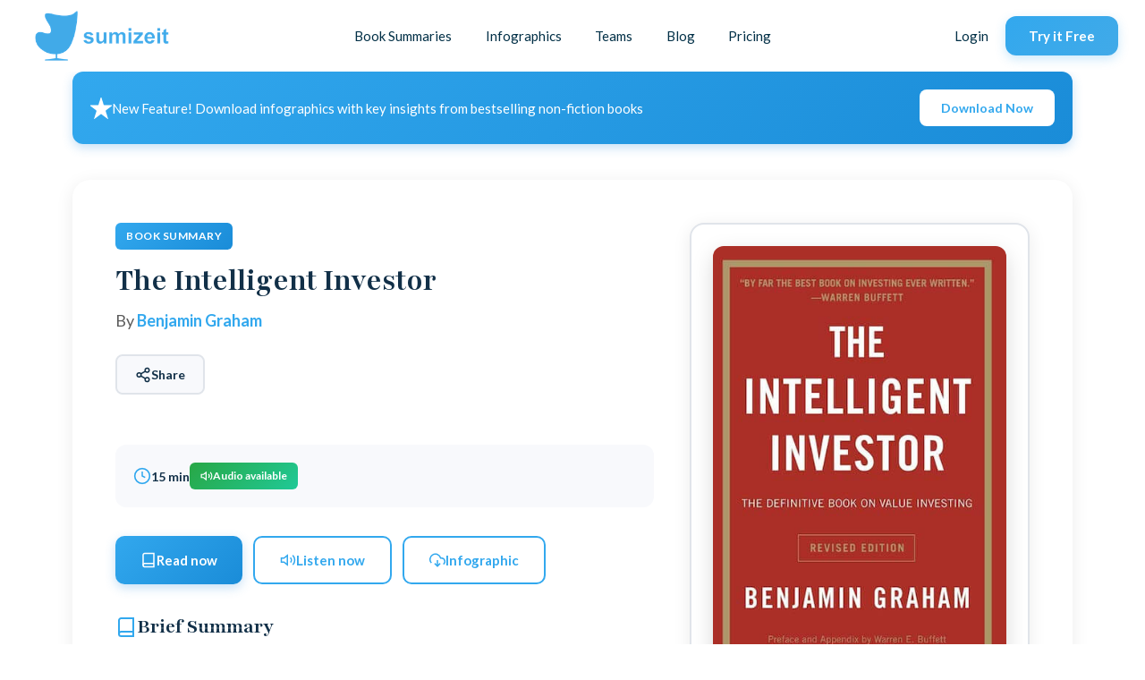

--- FILE ---
content_type: text/html; charset=utf-8
request_url: https://www.sumizeit.com/books/the-intelligent-investor
body_size: 11148
content:
<!DOCTYPE html><html lang=en><head><meta charset=utf-8><link rel="shortcut icon" href=/favicon.ico><meta name=viewport content="width=device-width,initial-scale=1,shrink-to-fit=no"><meta name=theme-color content=#ffffff><meta http-equiv=X-UA-Compatible content="IE=edge"><meta name=description content="&quot;The Intelligent Investor&quot; is a renowned investment book by Benjamin Graham that provides timeless principles and practical guidance for investors to make informed decisions and achieve financial success. It emphasizes the importance of a disciplined approach, value investing, risk management, and long-term thinking."><link rel=canonical href=https:&#x2F;&#x2F;www.sumizeit.com&#x2F;books&#x2F;the-intelligent-investor><meta property=og:title content="The Intelligent Investor Book Summary | Sumizeit"><meta property=og:description content="&quot;The Intelligent Investor&quot; is a renowned investment book by Benjamin Graham that provides timeless principles and practical guidance for investors to make informed decisions and achieve financial success. It emphasizes the importance of a disciplined approach, value investing, risk management, and long-term thinking."><meta property=og:image content=https://www.sumizeit.com/logo.png><meta name=twitter:card content=https://www.sumizeit.com/logo.png><meta name=twitter:site content=@sumizeit><meta name=twitter:title content=Sumizeit><meta name=twitter:description content="10-15 minute non-fiction book summaries"><meta name=twitter:image content=https://www.sumizeit.com/logo.png><meta property=og:url content=https://www.sumizeit.com/ ><meta property=og:site_name content=SumizeIt><meta property=og:type content=website><meta property=fb:app_id content=188759245015086><meta name=apple-itunes-app content="app-id=1327646115"><link rel=preconnect href=https://fonts.googleapis.com><link rel=preconnect href=https://fonts.gstatic.com crossorigin><link href="https://fonts.googleapis.com/css2?family=Lato:ital,wght@0,100;0,300;0,400;0,700;0,900;1,100;1,300;1,400;1,700;1,900&family=Playfair:ital,opsz,wght@0,5..1200,300..900;1,5..1200,300..900&family=Roboto:ital,wght@0,100..900;1,100..900&display=swap" rel=stylesheet><link href=https://cdn.jsdelivr.net/npm/bootstrap@5.1.3/dist/css/bootstrap.min.css rel=stylesheet integrity=sha384-1BmE4kWBq78iYhFldvKuhfTAU6auU8tT94WrHftjDbrCEXSU1oBoqyl2QvZ6jIW3 crossorigin=anonymous><link rel=stylesheet href=/css/base.min.css><link rel=stylesheet href=/css/main.min.css><link rel=stylesheet href=/css/pricing.min.css><link rel=stylesheet href=/css/pricing_redesign.css><link rel=stylesheet href=/css/index.min.css><link rel=stylesheet href=/css/index_redesign.css><link rel=stylesheet href=/css/header-modern.css><link rel=stylesheet href=/css/footer-modern.css><title>The Intelligent Investor Book Summary | Sumizeit</title><script async src="https://www.googletagmanager.com/gtag/js?id=UA-142172473-1"></script><script>function gtag(){window.dataLayer&&window.dataLayer.push(arguments)}-1===window.location.href.indexOf("localhost")&&(window.dataLayer=window.dataLayer||[],gtag("js",new Date),gtag("config","UA-142172473-1",{anonymize_ip:!0}))</script></head><body><header class=modern-header-mustache><div class=header-container-mustache><div class=header-content-mustache><div class=logo-wrapper-mustache><a href=/ class=logo-link-mustache><img src=/images/logoi.png alt="book summary website, non-fiction book summaries" class=logo-image-mustache></a></div><nav class=desktop-nav-mustache><a href=/books class=nav-link-mustache>Book Summaries</a> <a href=/infographics class=nav-link-mustache>Infographics</a> <a href=/teams class=nav-link-mustache>Teams</a> <a href=/blog class=nav-link-mustache>Blog</a> <a href=/pricing class=nav-link-mustache>Pricing</a></nav><div class=auth-section-mustache><a href=/login class=btn-text-mustache>Login</a> <a href=/signup class=btn-primary-mustache>Try it Free</a></div><button class=mobile-menu-toggle-mustache type=button data-bs-toggle=collapse data-bs-target=#mobileNavMustache aria-controls=mobileNavMustache aria-expanded=false aria-label="Toggle navigation"><span class=hamburger-line-mustache></span> <span class=hamburger-line-mustache></span> <span class=hamburger-line-mustache></span></button></div><div class="collapse mobile-nav-mustache" id=mobileNavMustache><div class=mobile-nav-content-mustache><a href=/books class=mobile-nav-link-mustache>Book Summaries</a> <a href=/infographics class=mobile-nav-link-mustache>Infographics</a> <a href=/teams class=mobile-nav-link-mustache>Teams</a> <a href=/blog class=mobile-nav-link-mustache>Blog</a> <a href=/pricing class=mobile-nav-link-mustache>Pricing</a><div class=mobile-nav-divider-mustache></div><a href=/login class=mobile-nav-link-mustache>Login</a> <a href=/signup class="btn-primary-mustache mobile-btn">Try it Free</a></div></div></div></header><script>// Handle scroll effect for header
            (function () {
                const header = document.querySelector('.modern-header-mustache');
                if (header) {
                    window.addEventListener('scroll', function () {
                        if (window.scrollY > 20) {
                            header.classList.add('scrolled');
                        } else {
                            header.classList.remove('scrolled');
                        }
                    });
                }
            })();</script></body></html><link rel=stylesheet href=/css/book_redesign.css><div id=book><div class=container><div class=row><div class=col-12><div class=BookNew-alert><div class=BookNew-alert-content><img src=/images/star1.svg alt=Star><p>New Feature! Download infographics with key insights from bestselling non-fiction books</p></div><a href=/infographics class=BookNew-alert-btn>Download Now</a></div></div></div><div class=BookNew-hero><div class=BookNew-hero-grid><div class=BookNew-content><div class=BookNew-content-inner><span class=BookNew-book-summary-badge>Book Summary</span><h1 class=BookNew-title>The Intelligent Investor</h1><p class=BookNew-author>By <a href=/authors/benjamin-graham>Benjamin Graham</a></p><div class=dropdown style="margin-bottom: 24px"><button class="BookNew-share-btn dropdown-toggle" type=button data-bs-toggle=dropdown aria-expanded=false><svg width=18 height=18 viewBox="0 0 24 24" fill=none stroke=currentColor stroke-width=2><circle cx=18 cy=5 r=3 /><circle cx=6 cy=12 r=3 /><circle cx=18 cy=19 r=3 /><line x1=8.59 y1=13.51 x2=15.42 y2=17.49 /><line x1=15.41 y1=6.51 x2=8.59 y2=10.49 /></svg> Share</button><ul class=dropdown-menu><li><a class=dropdown-item href="https://www.facebook.com/sharer/sharer.php?u=https://www.sumizeit.com/books/the-intelligent-investor">Share on Facebook</a></li><li><a class=dropdown-item href="http://www.twitter.com/intent/tweet?url=https://www.sumizeit.com/books/the-intelligent-investor&via=sumizeit&text=I&#39;m%20enjoying%20the%20book%20The%20Intelligent%20Investor%20on%20sumizeit.com">Share on Twitter</a></li><li><a class=dropdown-item href="https://www.linkedin.com/sharing/share-offsite/?url=https://www.sumizeit.com/books/the-intelligent-investor">Share on LinkedIn</a></li></ul></div><div class=BookNew-stats><div class=BookNew-stat-item><svg class=BookNew-stat-icon viewBox="0 0 24 24" fill=none stroke=currentColor stroke-width=2><circle cx=12 cy=12 r=10 /><polyline points="12 6 12 12 16 14"/></svg> <span class=BookNew-stat-text>15 min</span></div><span class=BookNew-audio-badge><svg width=14 height=14 viewBox="0 0 24 24" fill=none stroke=currentColor stroke-width=2><polygon points="11 5 6 9 2 9 2 15 6 15 11 19 11 5"/><path d="M19.07 4.93a10 10 0 0 1 0 14.14M15.54 8.46a5 5 0 0 1 0 7.07"/></svg> Audio available</span></div><div class=BookNew-actions><a href=/book-detail/the-intelligent-investor class="BookNew-btn BookNew-btn-primary book_read_now_btn"><svg viewBox="0 0 24 24" fill=none stroke=currentColor stroke-width=2><path d="M4 19.5A2.5 2.5 0 0 1 6.5 17H20"/><path d="M6.5 2H20v20H6.5A2.5 2.5 0 0 1 4 19.5v-15A2.5 2.5 0 0 1 6.5 2z"/></svg> Read now </a><a href=/book-detail/the-intelligent-investor class="BookNew-btn BookNew-btn-secondary book_listen_now_btn"><svg viewBox="0 0 24 24" fill=none stroke=currentColor stroke-width=2><polygon points="11 5 6 9 2 9 2 15 6 15 11 19 11 5"/><path d="M19.07 4.93a10 10 0 0 1 0 14.14M15.54 8.46a5 5 0 0 1 0 7.07"/></svg> Listen now </a><a href=/payment/infographic-the-intelligent-investor class="BookNew-btn BookNew-btn-secondary book_download_infographic_btn"><svg viewBox="0 0 24 24" fill=none stroke=currentColor stroke-width=2><polyline points="8 17 12 21 16 17"/><line x1=12 y1=12 x2=12 y2=21 /><path d="M20.88 18.09A5 5 0 0 0 18 9h-1.26A8 8 0 1 0 3 16.29"/></svg> Infographic</a></div><div class=BookNew-section><h2 class=BookNew-section-title><svg viewBox="0 0 24 24" fill=none stroke=currentColor stroke-width=2><path d="M4 19.5A2.5 2.5 0 0 1 6.5 17H20"/><path d="M6.5 2H20v20H6.5A2.5 2.5 0 0 1 4 19.5v-15A2.5 2.5 0 0 1 6.5 2z"/></svg> Brief Summary</h2><div class=BookNew-section-content>"The Intelligent Investor" is a renowned investment book by Benjamin Graham that provides timeless principles and practical guidance for investors to make informed decisions and achieve financial success. It emphasizes the importance of a disciplined approach, value investing, risk management, and long-term thinking.</div></div><div class=BookNew-section><h2 class=BookNew-section-title><svg viewBox="0 0 24 24" fill=none stroke=currentColor stroke-width=2><path d="M20 21v-2a4 4 0 0 0-4-4H8a4 4 0 0 0-4 4v2"/><circle cx=12 cy=7 r=4 /></svg> About the Author</h2><div class=BookNew-section-content>Benjamin Graham was a British-born American investor, economist, and progessor, and the "father of value investing", an investment approach he started teaching at Columbia Business School in 1928. He wrote two founding texts in neoclassing investing: Security Analysis (1934) with David Dodd and The Intelligent Investor (1949). He graduated from Columbia University at the age of 20. He founded the Graham Newman Partnership and worked on Wall Street as well as a teacher at Columbia University and eventually at the UCLA Anderson School of Management in Los Angeles. He had many successful disciples including Warren Buffet.</div></div><div class=BookNew-section><h2 class=BookNew-section-title><svg viewBox="0 0 24 24" fill=none stroke=currentColor stroke-width=2><path d="M20 16V7a2 2 0 0 0-2-2H6a2 2 0 0 0-2 2v9m16 0H4m16 0 1.28 2.55a1 1 0 0 1-.9 1.45H3.62a1 1 0 0 1-.9-1.45L4 16"/></svg> Topics</h2><div class=BookNew-categories><a href="/books?category=money--investments" class=BookNew-category-tag target=_blank>Money &amp; Investments</a></div></div></div><div class=BookNew-preview><h2 class=BookNew-preview-title>The Intelligent Investor Book Summary Preview</h2><div class=BookNew-preview-content><h2>Does the thought of investing intrigue you?</h2><p>Are you wondering how people make big payouts with their investments?</p><p>Have you been timid to try investing money because of the current economy?</p><p>Well, have no fear, author of “The Intelligent Investor” Benjamin Graham is here to help you with your investing questions and woes. </p><p>According to Graham in order to keep your money in your wallet, it’s all about investing intelligently and strategically. It’s all about being patient. </p><p>Don’t expect quick wins! Slow and steady wins the race.</p><p>“On the other hand, investing is a unique kind of casino—one where you cannot lose in the end, so long as you play only by the rules that put the odds squarely in your favor.” - Benjamin Graham</p><h3>Short-Term Gains Shouldn’t Be Your Goal</h3><p>According to the Graham Plan that has been utilized since 1949, it is important to study the company before investing in it. </p><p>“You must thoroughly analyze a company, and the soundness of its underlying businesses, before you buy its stock; you must deliberately protect yourself against serious losses; you must aspire to ‘adequate’, not extraordinary, performance.” - Benjamin Graham</p><p>Many people focus on short-term gains based on the fluctuation of the market. This is not a sustainable way to earn a big pay-out through investments. The market is unpredictable, so by trying to study market patterns to theorize your investments, you risk losing your hard-earned cash.</p><h3>Focus on Pricing</h3><p>Intrinsic value is the calculated value of an asset. A smart investor will buy stock in a company when it is below the intrinsic value. </p><p>An intelligent investor should only buy a stock if there is some sort of profit to be had. </p><p>Buying a stock when it is above its intrinsic value may seem desirable because it looks as if the stock is doing really well. But, overtime the value will go down as people discover that the stock really isn’t worth as much as it was letting on. Think of it as a fading trend or a marketing hype! Ultimately, by buying a stock when it’s above its intrinsic value, you will end up losing money in the end.</p><h3>The Three Principles</h3><h2>Analyze the Long-Term</h2><p>Once again, it’s important to analyze the long-term potential of a company before investing. Investing takes time, so you want to put your focus on companies that will continue to grow and develop despite the effects of the current market. </p><p>Important things to look at while investigating a company for investment opportunities in the financial structure, the management quality, the pay to its employees, and of course, what part of the profit you will receive through an investment. </p><h3>Protect Yourself Against Losses</h3><p>It’s vital that you protect yourself against losses that you can’t afford. </p><p>You never want to put all your eggs in one basket, even if the company looks flawless. Some things such as tax evasion or fraud are out of your hands. These are situations that you can’t predict. </p><p>So, by investing in multiple companies at once, your money is in different places making it harder to lose everything at the same time. </p><h3>Safe ...</h3></div><div class=BookNew-paywall><h2 class=BookNew-paywall-title>Join over 100,000 readers!</h2><div class=BookNew-paywall-image><img src=/images/people.png alt="Upgrade to Sumizeit Premium"></div><h4 class=BookNew-paywall-subtitle>Sign up for 3 free book summaries and upgrade for unlimited access</h4><br><a href=/signup class="BookNew-paywall-btn get-started-now"><svg width=20 height=20 viewBox="0 0 24 24" fill=none stroke=currentColor stroke-width=2><path d="M5 12h14"/><path d="M12 5l7 7-7 7"/></svg> Get Started for Free</a><br><br><p class=BookNew-paywall-text>Save time with unlimited access to text, audio, and video summaries of the world's best-selling books.<br><br><a href=/pricing class="BookNew-paywall-btn upgrade_btn" style="margin-top: 16px">Upgrade Now</a></p></div></div></div><div class=BookNew-sidebar><div class=BookNew-book-card><img src=https:&#x2F;&#x2F;firebasestorage.googleapis.com&#x2F;v0&#x2F;b&#x2F;minute-81947.appspot.com&#x2F;o&#x2F;bookcovers%2Ftheintelligentinvestor.jpg?alt&#x3D;media&amp;token&#x3D;8a68b911-5bcf-405d-8145-f88792d8df86 alt="book summary - The Intelligent Investor by Benjamin Graham" class=BookNew-book-image><h2 class=BookNew-sidebar-title>The Intelligent Investor</h2><span class=BookNew-sidebar-badge>Book Summary</span><div class=BookNew-sidebar-stats><div class=BookNew-time-badge><svg width=16 height=16 viewBox="0 0 24 24" fill=none stroke=currentColor stroke-width=2><circle cx=12 cy=12 r=10 /><polyline points="12 6 12 12 16 14"/></svg> 15 min</div><div class=BookNew-rating><svg width=16 height=16 viewBox="0 0 24 24" fill=currentColor><path d="M12 2l3.09 6.26L22 9.27l-5 4.87 1.18 6.88L12 17.77l-6.18 3.25L7 14.14 2 9.27l6.91-1.01L12 2z"/></svg></div></div><div class=BookNew-sidebar-actions><a href=/book-detail/the-intelligent-investor class="BookNew-btn BookNew-btn-primary book_read_now_btn"><svg viewBox="0 0 24 24" fill=none stroke=currentColor stroke-width=2><path d="M4 19.5A2.5 2.5 0 0 1 6.5 17H20"/><path d="M6.5 2H20v20H6.5A2.5 2.5 0 0 1 4 19.5v-15A2.5 2.5 0 0 1 6.5 2z"/></svg> Read now </a><a href=/book-detail/the-intelligent-investor class="BookNew-btn BookNew-btn-secondary book_listen_now_btn"><svg viewBox="0 0 24 24" fill=none stroke=currentColor stroke-width=2><polygon points="11 5 6 9 2 9 2 15 6 15 11 19 11 5"/><path d="M19.07 4.93a10 10 0 0 1 0 14.14M15.54 8.46a5 5 0 0 1 0 7.07"/></svg> Listen now </a><a href=/download-pdf/the-intelligent-investor/The%20Intelligent%20Investor class="BookNew-btn BookNew-btn-secondary book_download_pdf_btn"><svg viewBox="0 0 24 24" fill=none stroke=currentColor stroke-width=2><path d="M21 15v4a2 2 0 0 1-2 2H5a2 2 0 0 1-2-2v-4"/><polyline points="7 10 12 15 17 10"/><line x1=12 y1=15 x2=12 y2=3 /></svg> Download PDF </a><a href=/quiz class="BookNew-btn BookNew-btn-secondary book_take_quiz_btn"><svg viewBox="0 0 24 24" fill=none stroke=currentColor stroke-width=2><circle cx=12 cy=12 r=10 /><path d="M9.09 9a3 3 0 0 1 5.83 1c0 2-3 3-3 3"/><line x1=12 y1=17 x2=12.01 y2=17 /></svg> Take a Quiz </a><a href=/payment/infographic-the-intelligent-investor class="BookNew-btn BookNew-btn-secondary book_download_infographic_btn"><svg viewBox="0 0 24 24" fill=none stroke=currentColor stroke-width=2><polyline points="8 17 12 21 16 17"/><line x1=12 y1=12 x2=12 y2=21 /><path d="M20.88 18.09A5 5 0 0 0 18 9h-1.26A8 8 0 1 0 3 16.29"/></svg> Infographic</a></div></div></div></div></div><div class=BookNew-more-like-this><div class=container><div class=BookNew-section-header><h2 class=BookNew-section-heading>More Like This</h2></div><div class=BookNew-books-grid><div class=BookNew-book-item><a href=/books/the-little-book-of-common-sense-investing class=more_like_this_link><div class=BookNew-book-item-image style="background: linear-gradient(0deg, #FFFFFF 0%, rgba(255, 255, 255, 0) 100%), url('https:&#x2F;&#x2F;firebasestorage.googleapis.com&#x2F;v0&#x2F;b&#x2F;minute-81947.appspot.com&#x2F;o&#x2F;bookcovers%2FThe%20Little%20Book%20of%20Common%20Sense%20Investing%20(2)%20(1).jpg?alt&#x3D;media&amp;token&#x3D;bf0363e1-d5ab-47fe-a589-2b261b56838e'); background-size: cover;"></div></a><div class=BookNew-book-item-content><div class=BookNew-book-item-title><a href=/books/the-little-book-of-common-sense-investing title="The Little Book of Common Sense Investing" class=more_like_this_link>The Little Book of Common Sense Investing</a></div><div class=BookNew-book-item-author>John C. Bogle</div></div></div><div class=BookNew-book-item><a href=/books/die-with-zero class=more_like_this_link><div class=BookNew-book-item-image style="background: linear-gradient(0deg, #FFFFFF 0%, rgba(255, 255, 255, 0) 100%), url('https:&#x2F;&#x2F;sumizeit.s3.amazonaws.com&#x2F;CKuV6Qm61764338978172.png'); background-size: cover;"></div></a><div class=BookNew-book-item-content><div class=BookNew-book-item-title><a href=/books/die-with-zero title="Die With Zero" class=more_like_this_link>Die With Zero</a></div><div class=BookNew-book-item-author>Bill Perkins</div></div></div><div class=BookNew-book-item><a href=/books/skin-in-the-game class=more_like_this_link><div class=BookNew-book-item-image style="background: linear-gradient(0deg, #FFFFFF 0%, rgba(255, 255, 255, 0) 100%), url('https:&#x2F;&#x2F;sumizeit.s3.amazonaws.com&#x2F;WuCYaFUD1763127089664.png'); background-size: cover;"></div></a><div class=BookNew-book-item-content><div class=BookNew-book-item-title><a href=/books/skin-in-the-game title="Skin in the Game" class=more_like_this_link>Skin in the Game</a></div><div class=BookNew-book-item-author>Nassim Nicholas Taleb</div></div></div><div class=BookNew-book-item><a href=/books/the-science-of-getting-rich class=more_like_this_link><div class=BookNew-book-item-image style="background: linear-gradient(0deg, #FFFFFF 0%, rgba(255, 255, 255, 0) 100%), url('https:&#x2F;&#x2F;firebasestorage.googleapis.com&#x2F;v0&#x2F;b&#x2F;minute-81947.appspot.com&#x2F;o&#x2F;bookcovers%2FThe%20Science%20of%20Getting%20Rich.jpg?alt&#x3D;media&amp;token&#x3D;32887737-6cd6-4a11-a33a-baa641bfa6db'); background-size: cover;"></div></a><div class=BookNew-book-item-content><div class=BookNew-book-item-title><a href=/books/the-science-of-getting-rich title="The Science of Getting Rich" class=more_like_this_link>The Science of Getting Rich</a></div><div class=BookNew-book-item-author>Wallace D Wattles</div></div></div><div class=BookNew-book-item><a href=/books/secrets-of-the-millionaire-mind class=more_like_this_link><div class=BookNew-book-item-image style="background: linear-gradient(0deg, #FFFFFF 0%, rgba(255, 255, 255, 0) 100%), url('https:&#x2F;&#x2F;sumizeit.s3.amazonaws.com&#x2F;0nsrqj3D1762256404150.jpg'); background-size: cover;"></div></a><div class=BookNew-book-item-content><div class=BookNew-book-item-title><a href=/books/secrets-of-the-millionaire-mind title="Secrets of the Millionaire Mind" class=more_like_this_link>Secrets of the Millionaire Mind</a></div><div class=BookNew-book-item-author>T. Harv Eker</div></div></div></div></div></div><section class=BookNew-benefits><div class=container><div class=BookNew-benefits-header><h2 class=BookNew-benefits-title>Learn Something New Every Day with Sumizeit</h2><p class=BookNew-benefits-subtitle>Try Sumizeit to get the key ideas from thousands of bestselling nonfiction titles. Listen, read, or watch in just 15 minutes.</p></div><div class=BookNew-benefits-grid><div class=BookNew-benefit-card><div class=BookNew-benefit-icon><img src=/images/open-book.svg alt="High-Quality Titles"></div><h3 class=BookNew-benefit-title>Highest quality content</h3><p class=BookNew-benefit-text>Our <strong>book summaries</strong> are crafted to be unbiased, concise, and comprehensive, giving you the most valuable insights in the shortest amount of time.</p></div><div class=BookNew-benefit-card><div class=BookNew-benefit-icon><img src=/images/new.svg alt="New book summaries added constantly"></div><h3 class=BookNew-benefit-title>New content added constantly</h3><p class=BookNew-benefit-text>We add new content each week, including New York Times bestsellers.</p></div><div class=BookNew-benefit-card><div class=BookNew-benefit-icon><img src=/images/running.svg alt="Learn on the go while commuting, exercising, etc"></div><h3 class=BookNew-benefit-title>Learn on the go</h3><p class=BookNew-benefit-text>Learn anytime, anywhere - read, listen or watch summaries on IOS, tablet, laptop, and Kindle!</p></div><div class=BookNew-benefit-card><div class=BookNew-benefit-icon><img src=/images/cancel.svg alt="You can cancel your subscription anytime"></div><h3 class=BookNew-benefit-title>Cancel anytime</h3><p class=BookNew-benefit-text>Changed your mind? No problem. Cancel your subscription anytime.</p></div><div class=BookNew-benefit-card><div class=BookNew-benefit-icon><img src=/images/trophy.svg alt="Collect awards while learning"></div><h3 class=BookNew-benefit-title>Collect Achievements</h3><p class=BookNew-benefit-text>Learning just got more rewarding - track your progress and earn prizes using our mobile app.</p></div><div class=BookNew-benefit-card><div class=BookNew-benefit-icon><img src=/images/more.svg alt="Sumizeit provides other features as well"></div><h3 class=BookNew-benefit-title>And much more!</h3><p class=BookNew-benefit-text>Improve your retention with quizzes. Enjoy PDF summaries, infographics, offline access with our app and more.</p></div></div><div class=BookNew-cta><a href=/signup class="BookNew-paywall-btn get-started-now"><svg width=20 height=20 viewBox="0 0 24 24" fill=none stroke=currentColor stroke-width=2><path d="M5 12h14"/><path d="M12 5l7 7-7 7"/></svg> Get Started for Free</a></div><div class=BookNew-testimonials-header><h2 class=BookNew-testimonials-title>Our users love Sumizeit</h2><p class=BookNew-testimonials-subtitle>Join thousands of readers who learn faster than they ever thought possible</p></div><div class=BookNew-trustpilot-container><img src=/images/trustpilot.png class=BookNew-trustpilot alt="Trustpilot reviews"></div><div class=BookNew-ratings><div class=BookNew-rating-card><div class=BookNew-rating-score>4.6</div><div class=BookNew-rating-outof>out of 5</div><div class=BookNew-rating-count>5k+ ratings</div></div><div class=BookNew-rating-image-card><img src=/images/quality-ratings.png alt=Quality></div></div></div></section><div class=BookNew-cta><a href=/signup class="BookNew-paywall-btn get-started-now"><svg width=20 height=20 viewBox="0 0 24 24" fill=none stroke=currentColor stroke-width=2><path d="M5 12h14"/><path d="M12 5l7 7-7 7"/></svg> Get Started for Free</a></div><section class=BookNew-featured><div class=container><h2 class=BookNew-featured-title>As featured in</h2><div class=BookNew-featured-logos><img src=/images/f_apple.svg alt="Sumizeit featured on Apple"> <img src=/images/f_mashable.svg alt="Sumizeit featured on Mashable"> <img src=/images/f_nbcnews.svg alt="Sumizeit featured on NBC News"> <img src=/images/f_newyorkpost.svg alt="Sumizeit featured on New York Post"></div></div></section><section class=BookNew-testimonials><div class=container><div class=BookNew-testimonials-header><h2 class=BookNew-testimonials-title>People ❤️ SumizeIt</h2><p class=BookNew-testimonials-subtitle>See what our readers are saying</p></div><div class=BookNew-testimonials-grid><div class=BookNew-testimonial-card><p class=BookNew-testimonial-author>Olga Z.</p><div class=BookNew-testimonial-stars><span class=_star><svg xmlns=http://www.w3.org/2000/svg width=24 height=24 fill=none viewBox="0 0 24 24"><path fill=#32A8EE d="m12 18.275-4.15 2.5a.908.908 0 0 1-.575.15.966.966 0 0 1-.525-.2 1.2 1.2 0 0 1-.35-.437.876.876 0 0 1-.05-.588l1.1-4.725L3.775 11.8a.955.955 0 0 1-.312-.513.99.99 0 0 1 .037-.562c.067-.183.167-.333.3-.45.133-.117.317-.192.55-.225l4.85-.425 1.875-4.45c.083-.2.213-.35.388-.45.175-.1.354-.15.537-.15.183 0 .363.05.538.15.175.1.304.25.387.45l1.875 4.45 4.85.425c.233.033.417.108.55.225.133.117.233.267.3.45a.961.961 0 0 1-.275 1.075l-3.675 3.175 1.1 4.725a.876.876 0 0 1-.05.588 1.2 1.2 0 0 1-.35.437.966.966 0 0 1-.525.2.908.908 0 0 1-.575-.15l-4.15-2.5Z"/></svg> </span><span class=_star><svg xmlns=http://www.w3.org/2000/svg width=24 height=24 fill=none viewBox="0 0 24 24"><path fill=#32A8EE d="m12 18.275-4.15 2.5a.908.908 0 0 1-.575.15.966.966 0 0 1-.525-.2 1.2 1.2 0 0 1-.35-.437.876.876 0 0 1-.05-.588l1.1-4.725L3.775 11.8a.955.955 0 0 1-.312-.513.99.99 0 0 1 .037-.562c.067-.183.167-.333.3-.45.133-.117.317-.192.55-.225l4.85-.425 1.875-4.45c.083-.2.213-.35.388-.45.175-.1.354-.15.537-.15.183 0 .363.05.538.15.175.1.304.25.387.45l1.875 4.45 4.85.425c.233.033.417.108.55.225.133.117.233.267.3.45a.961.961 0 0 1-.275 1.075l-3.675 3.175 1.1 4.725a.876.876 0 0 1-.05.588 1.2 1.2 0 0 1-.35.437.966.966 0 0 1-.525.2.908.908 0 0 1-.575-.15l-4.15-2.5Z"/></svg> </span><span class=_star><svg xmlns=http://www.w3.org/2000/svg width=24 height=24 fill=none viewBox="0 0 24 24"><path fill=#32A8EE d="m12 18.275-4.15 2.5a.908.908 0 0 1-.575.15.966.966 0 0 1-.525-.2 1.2 1.2 0 0 1-.35-.437.876.876 0 0 1-.05-.588l1.1-4.725L3.775 11.8a.955.955 0 0 1-.312-.513.99.99 0 0 1 .037-.562c.067-.183.167-.333.3-.45.133-.117.317-.192.55-.225l4.85-.425 1.875-4.45c.083-.2.213-.35.388-.45.175-.1.354-.15.537-.15.183 0 .363.05.538.15.175.1.304.25.387.45l1.875 4.45 4.85.425c.233.033.417.108.55.225.133.117.233.267.3.45a.961.961 0 0 1-.275 1.075l-3.675 3.175 1.1 4.725a.876.876 0 0 1-.05.588 1.2 1.2 0 0 1-.35.437.966.966 0 0 1-.525.2.908.908 0 0 1-.575-.15l-4.15-2.5Z"/></svg> </span><span class=_star><svg xmlns=http://www.w3.org/2000/svg width=24 height=24 fill=none viewBox="0 0 24 24"><path fill=#32A8EE d="m12 18.275-4.15 2.5a.908.908 0 0 1-.575.15.966.966 0 0 1-.525-.2 1.2 1.2 0 0 1-.35-.437.876.876 0 0 1-.05-.588l1.1-4.725L3.775 11.8a.955.955 0 0 1-.312-.513.99.99 0 0 1 .037-.562c.067-.183.167-.333.3-.45.133-.117.317-.192.55-.225l4.85-.425 1.875-4.45c.083-.2.213-.35.388-.45.175-.1.354-.15.537-.15.183 0 .363.05.538.15.175.1.304.25.387.45l1.875 4.45 4.85.425c.233.033.417.108.55.225.133.117.233.267.3.45a.961.961 0 0 1-.275 1.075l-3.675 3.175 1.1 4.725a.876.876 0 0 1-.05.588 1.2 1.2 0 0 1-.35.437.966.966 0 0 1-.525.2.908.908 0 0 1-.575-.15l-4.15-2.5Z"/></svg> </span><span class=_star><svg xmlns=http://www.w3.org/2000/svg width=24 height=24 fill=none viewBox="0 0 24 24"><path fill=#32A8EE d="m12 18.275-4.15 2.5a.908.908 0 0 1-.575.15.966.966 0 0 1-.525-.2 1.2 1.2 0 0 1-.35-.437.876.876 0 0 1-.05-.588l1.1-4.725L3.775 11.8a.955.955 0 0 1-.312-.513.99.99 0 0 1 .037-.562c.067-.183.167-.333.3-.45.133-.117.317-.192.55-.225l4.85-.425 1.875-4.45c.083-.2.213-.35.388-.45.175-.1.354-.15.537-.15.183 0 .363.05.538.15.175.1.304.25.387.45l1.875 4.45 4.85.425c.233.033.417.108.55.225.133.117.233.267.3.45a.961.961 0 0 1-.275 1.075l-3.675 3.175 1.1 4.725a.876.876 0 0 1-.05.588 1.2 1.2 0 0 1-.35.437.966.966 0 0 1-.525.2.908.908 0 0 1-.575-.15l-4.15-2.5Z"/></svg></span></div><p class=BookNew-testimonial-text>I love this app! As a busy executive, I don't have time to read entire books, but I still want to stay informed. This app provides me with concise summaries of the latest bestsellers, so I can stay up-to-date on the latest trends and ideas without sacrificing my precious time.</p></div><div class=BookNew-testimonial-card><p class=BookNew-testimonial-author>Chen L.</p><div class=BookNew-testimonial-stars><span class=_star><svg xmlns=http://www.w3.org/2000/svg width=24 height=24 fill=none viewBox="0 0 24 24"><path fill=#32A8EE d="m12 18.275-4.15 2.5a.908.908 0 0 1-.575.15.966.966 0 0 1-.525-.2 1.2 1.2 0 0 1-.35-.437.876.876 0 0 1-.05-.588l1.1-4.725L3.775 11.8a.955.955 0 0 1-.312-.513.99.99 0 0 1 .037-.562c.067-.183.167-.333.3-.45.133-.117.317-.192.55-.225l4.85-.425 1.875-4.45c.083-.2.213-.35.388-.45.175-.1.354-.15.537-.15.183 0 .363.05.538.15.175.1.304.25.387.45l1.875 4.45 4.85.425c.233.033.417.108.55.225.133.117.233.267.3.45a.961.961 0 0 1-.275 1.075l-3.675 3.175 1.1 4.725a.876.876 0 0 1-.05.588 1.2 1.2 0 0 1-.35.437.966.966 0 0 1-.525.2.908.908 0 0 1-.575-.15l-4.15-2.5Z"/></svg> </span><span class=_star><svg xmlns=http://www.w3.org/2000/svg width=24 height=24 fill=none viewBox="0 0 24 24"><path fill=#32A8EE d="m12 18.275-4.15 2.5a.908.908 0 0 1-.575.15.966.966 0 0 1-.525-.2 1.2 1.2 0 0 1-.35-.437.876.876 0 0 1-.05-.588l1.1-4.725L3.775 11.8a.955.955 0 0 1-.312-.513.99.99 0 0 1 .037-.562c.067-.183.167-.333.3-.45.133-.117.317-.192.55-.225l4.85-.425 1.875-4.45c.083-.2.213-.35.388-.45.175-.1.354-.15.537-.15.183 0 .363.05.538.15.175.1.304.25.387.45l1.875 4.45 4.85.425c.233.033.417.108.55.225.133.117.233.267.3.45a.961.961 0 0 1-.275 1.075l-3.675 3.175 1.1 4.725a.876.876 0 0 1-.05.588 1.2 1.2 0 0 1-.35.437.966.966 0 0 1-.525.2.908.908 0 0 1-.575-.15l-4.15-2.5Z"/></svg> </span><span class=_star><svg xmlns=http://www.w3.org/2000/svg width=24 height=24 fill=none viewBox="0 0 24 24"><path fill=#32A8EE d="m12 18.275-4.15 2.5a.908.908 0 0 1-.575.15.966.966 0 0 1-.525-.2 1.2 1.2 0 0 1-.35-.437.876.876 0 0 1-.05-.588l1.1-4.725L3.775 11.8a.955.955 0 0 1-.312-.513.99.99 0 0 1 .037-.562c.067-.183.167-.333.3-.45.133-.117.317-.192.55-.225l4.85-.425 1.875-4.45c.083-.2.213-.35.388-.45.175-.1.354-.15.537-.15.183 0 .363.05.538.15.175.1.304.25.387.45l1.875 4.45 4.85.425c.233.033.417.108.55.225.133.117.233.267.3.45a.961.961 0 0 1-.275 1.075l-3.675 3.175 1.1 4.725a.876.876 0 0 1-.05.588 1.2 1.2 0 0 1-.35.437.966.966 0 0 1-.525.2.908.908 0 0 1-.575-.15l-4.15-2.5Z"/></svg> </span><span class=_star><svg xmlns=http://www.w3.org/2000/svg width=24 height=24 fill=none viewBox="0 0 24 24"><path fill=#32A8EE d="m12 18.275-4.15 2.5a.908.908 0 0 1-.575.15.966.966 0 0 1-.525-.2 1.2 1.2 0 0 1-.35-.437.876.876 0 0 1-.05-.588l1.1-4.725L3.775 11.8a.955.955 0 0 1-.312-.513.99.99 0 0 1 .037-.562c.067-.183.167-.333.3-.45.133-.117.317-.192.55-.225l4.85-.425 1.875-4.45c.083-.2.213-.35.388-.45.175-.1.354-.15.537-.15.183 0 .363.05.538.15.175.1.304.25.387.45l1.875 4.45 4.85.425c.233.033.417.108.55.225.133.117.233.267.3.45a.961.961 0 0 1-.275 1.075l-3.675 3.175 1.1 4.725a.876.876 0 0 1-.05.588 1.2 1.2 0 0 1-.35.437.966.966 0 0 1-.525.2.908.908 0 0 1-.575-.15l-4.15-2.5Z"/></svg> </span><span class=_star><svg xmlns=http://www.w3.org/2000/svg width=24 height=24 fill=none viewBox="0 0 24 24"><path fill=#32A8EE d="m12 18.275-4.15 2.5a.908.908 0 0 1-.575.15.966.966 0 0 1-.525-.2 1.2 1.2 0 0 1-.35-.437.876.876 0 0 1-.05-.588l1.1-4.725L3.775 11.8a.955.955 0 0 1-.312-.513.99.99 0 0 1 .037-.562c.067-.183.167-.333.3-.45.133-.117.317-.192.55-.225l4.85-.425 1.875-4.45c.083-.2.213-.35.388-.45.175-.1.354-.15.537-.15.183 0 .363.05.538.15.175.1.304.25.387.45l1.875 4.45 4.85.425c.233.033.417.108.55.225.133.117.233.267.3.45a.961.961 0 0 1-.275 1.075l-3.675 3.175 1.1 4.725a.876.876 0 0 1-.05.588 1.2 1.2 0 0 1-.35.437.966.966 0 0 1-.525.2.908.908 0 0 1-.575-.15l-4.15-2.5Z"/></svg></span></div><p class=BookNew-testimonial-text>Very good development in last months. Content updates on a regular basis and UI is getting better and better.</p></div><div class=BookNew-testimonial-card><p class=BookNew-testimonial-author>Erica A.</p><div class=BookNew-testimonial-stars><span class=_star><svg xmlns=http://www.w3.org/2000/svg width=24 height=24 fill=none viewBox="0 0 24 24"><path fill=#32A8EE d="m12 18.275-4.15 2.5a.908.908 0 0 1-.575.15.966.966 0 0 1-.525-.2 1.2 1.2 0 0 1-.35-.437.876.876 0 0 1-.05-.588l1.1-4.725L3.775 11.8a.955.955 0 0 1-.312-.513.99.99 0 0 1 .037-.562c.067-.183.167-.333.3-.45.133-.117.317-.192.55-.225l4.85-.425 1.875-4.45c.083-.2.213-.35.388-.45.175-.1.354-.15.537-.15.183 0 .363.05.538.15.175.1.304.25.387.45l1.875 4.45 4.85.425c.233.033.417.108.55.225.133.117.233.267.3.45a.961.961 0 0 1-.275 1.075l-3.675 3.175 1.1 4.725a.876.876 0 0 1-.05.588 1.2 1.2 0 0 1-.35.437.966.966 0 0 1-.525.2.908.908 0 0 1-.575-.15l-4.15-2.5Z"/></svg> </span><span class=_star><svg xmlns=http://www.w3.org/2000/svg width=24 height=24 fill=none viewBox="0 0 24 24"><path fill=#32A8EE d="m12 18.275-4.15 2.5a.908.908 0 0 1-.575.15.966.966 0 0 1-.525-.2 1.2 1.2 0 0 1-.35-.437.876.876 0 0 1-.05-.588l1.1-4.725L3.775 11.8a.955.955 0 0 1-.312-.513.99.99 0 0 1 .037-.562c.067-.183.167-.333.3-.45.133-.117.317-.192.55-.225l4.85-.425 1.875-4.45c.083-.2.213-.35.388-.45.175-.1.354-.15.537-.15.183 0 .363.05.538.15.175.1.304.25.387.45l1.875 4.45 4.85.425c.233.033.417.108.55.225.133.117.233.267.3.45a.961.961 0 0 1-.275 1.075l-3.675 3.175 1.1 4.725a.876.876 0 0 1-.05.588 1.2 1.2 0 0 1-.35.437.966.966 0 0 1-.525.2.908.908 0 0 1-.575-.15l-4.15-2.5Z"/></svg> </span><span class=_star><svg xmlns=http://www.w3.org/2000/svg width=24 height=24 fill=none viewBox="0 0 24 24"><path fill=#32A8EE d="m12 18.275-4.15 2.5a.908.908 0 0 1-.575.15.966.966 0 0 1-.525-.2 1.2 1.2 0 0 1-.35-.437.876.876 0 0 1-.05-.588l1.1-4.725L3.775 11.8a.955.955 0 0 1-.312-.513.99.99 0 0 1 .037-.562c.067-.183.167-.333.3-.45.133-.117.317-.192.55-.225l4.85-.425 1.875-4.45c.083-.2.213-.35.388-.45.175-.1.354-.15.537-.15.183 0 .363.05.538.15.175.1.304.25.387.45l1.875 4.45 4.85.425c.233.033.417.108.55.225.133.117.233.267.3.45a.961.961 0 0 1-.275 1.075l-3.675 3.175 1.1 4.725a.876.876 0 0 1-.05.588 1.2 1.2 0 0 1-.35.437.966.966 0 0 1-.525.2.908.908 0 0 1-.575-.15l-4.15-2.5Z"/></svg> </span><span class=_star><svg xmlns=http://www.w3.org/2000/svg width=24 height=24 fill=none viewBox="0 0 24 24"><path fill=#32A8EE d="m12 18.275-4.15 2.5a.908.908 0 0 1-.575.15.966.966 0 0 1-.525-.2 1.2 1.2 0 0 1-.35-.437.876.876 0 0 1-.05-.588l1.1-4.725L3.775 11.8a.955.955 0 0 1-.312-.513.99.99 0 0 1 .037-.562c.067-.183.167-.333.3-.45.133-.117.317-.192.55-.225l4.85-.425 1.875-4.45c.083-.2.213-.35.388-.45.175-.1.354-.15.537-.15.183 0 .363.05.538.15.175.1.304.25.387.45l1.875 4.45 4.85.425c.233.033.417.108.55.225.133.117.233.267.3.45a.961.961 0 0 1-.275 1.075l-3.675 3.175 1.1 4.725a.876.876 0 0 1-.05.588 1.2 1.2 0 0 1-.35.437.966.966 0 0 1-.525.2.908.908 0 0 1-.575-.15l-4.15-2.5Z"/></svg> </span><span class=_star><svg xmlns=http://www.w3.org/2000/svg width=24 height=24 fill=none viewBox="0 0 24 24"><path fill=#32A8EE d="m12 18.275-4.15 2.5a.908.908 0 0 1-.575.15.966.966 0 0 1-.525-.2 1.2 1.2 0 0 1-.35-.437.876.876 0 0 1-.05-.588l1.1-4.725L3.775 11.8a.955.955 0 0 1-.312-.513.99.99 0 0 1 .037-.562c.067-.183.167-.333.3-.45.133-.117.317-.192.55-.225l4.85-.425 1.875-4.45c.083-.2.213-.35.388-.45.175-.1.354-.15.537-.15.183 0 .363.05.538.15.175.1.304.25.387.45l1.875 4.45 4.85.425c.233.033.417.108.55.225.133.117.233.267.3.45a.961.961 0 0 1-.275 1.075l-3.675 3.175 1.1 4.725a.876.876 0 0 1-.05.588 1.2 1.2 0 0 1-.35.437.966.966 0 0 1-.525.2.908.908 0 0 1-.575-.15l-4.15-2.5Z"/></svg></span></div><p class=BookNew-testimonial-text>Great product. Have used them for a long time. One of my favorite things about them is that they are able to summarize a whole book into just 10 minutes.</p></div><div class=BookNew-testimonial-card><p class=BookNew-testimonial-author>William H.</p><div class=BookNew-testimonial-stars><span class=_star><svg xmlns=http://www.w3.org/2000/svg width=24 height=24 fill=none viewBox="0 0 24 24"><path fill=#32A8EE d="m12 18.275-4.15 2.5a.908.908 0 0 1-.575.15.966.966 0 0 1-.525-.2 1.2 1.2 0 0 1-.35-.437.876.876 0 0 1-.05-.588l1.1-4.725L3.775 11.8a.955.955 0 0 1-.312-.513.99.99 0 0 1 .037-.562c.067-.183.167-.333.3-.45.133-.117.317-.192.55-.225l4.85-.425 1.875-4.45c.083-.2.213-.35.388-.45.175-.1.354-.15.537-.15.183 0 .363.05.538.15.175.1.304.25.387.45l1.875 4.45 4.85.425c.233.033.417.108.55.225.133.117.233.267.3.45a.961.961 0 0 1-.275 1.075l-3.675 3.175 1.1 4.725a.876.876 0 0 1-.05.588 1.2 1.2 0 0 1-.35.437.966.966 0 0 1-.525.2.908.908 0 0 1-.575-.15l-4.15-2.5Z"/></svg> </span><span class=_star><svg xmlns=http://www.w3.org/2000/svg width=24 height=24 fill=none viewBox="0 0 24 24"><path fill=#32A8EE d="m12 18.275-4.15 2.5a.908.908 0 0 1-.575.15.966.966 0 0 1-.525-.2 1.2 1.2 0 0 1-.35-.437.876.876 0 0 1-.05-.588l1.1-4.725L3.775 11.8a.955.955 0 0 1-.312-.513.99.99 0 0 1 .037-.562c.067-.183.167-.333.3-.45.133-.117.317-.192.55-.225l4.85-.425 1.875-4.45c.083-.2.213-.35.388-.45.175-.1.354-.15.537-.15.183 0 .363.05.538.15.175.1.304.25.387.45l1.875 4.45 4.85.425c.233.033.417.108.55.225.133.117.233.267.3.45a.961.961 0 0 1-.275 1.075l-3.675 3.175 1.1 4.725a.876.876 0 0 1-.05.588 1.2 1.2 0 0 1-.35.437.966.966 0 0 1-.525.2.908.908 0 0 1-.575-.15l-4.15-2.5Z"/></svg> </span><span class=_star><svg xmlns=http://www.w3.org/2000/svg width=24 height=24 fill=none viewBox="0 0 24 24"><path fill=#32A8EE d="m12 18.275-4.15 2.5a.908.908 0 0 1-.575.15.966.966 0 0 1-.525-.2 1.2 1.2 0 0 1-.35-.437.876.876 0 0 1-.05-.588l1.1-4.725L3.775 11.8a.955.955 0 0 1-.312-.513.99.99 0 0 1 .037-.562c.067-.183.167-.333.3-.45.133-.117.317-.192.55-.225l4.85-.425 1.875-4.45c.083-.2.213-.35.388-.45.175-.1.354-.15.537-.15.183 0 .363.05.538.15.175.1.304.25.387.45l1.875 4.45 4.85.425c.233.033.417.108.55.225.133.117.233.267.3.45a.961.961 0 0 1-.275 1.075l-3.675 3.175 1.1 4.725a.876.876 0 0 1-.05.588 1.2 1.2 0 0 1-.35.437.966.966 0 0 1-.525.2.908.908 0 0 1-.575-.15l-4.15-2.5Z"/></svg> </span><span class=_star><svg xmlns=http://www.w3.org/2000/svg width=24 height=24 fill=none viewBox="0 0 24 24"><path fill=#32A8EE d="m12 18.275-4.15 2.5a.908.908 0 0 1-.575.15.966.966 0 0 1-.525-.2 1.2 1.2 0 0 1-.35-.437.876.876 0 0 1-.05-.588l1.1-4.725L3.775 11.8a.955.955 0 0 1-.312-.513.99.99 0 0 1 .037-.562c.067-.183.167-.333.3-.45.133-.117.317-.192.55-.225l4.85-.425 1.875-4.45c.083-.2.213-.35.388-.45.175-.1.354-.15.537-.15.183 0 .363.05.538.15.175.1.304.25.387.45l1.875 4.45 4.85.425c.233.033.417.108.55.225.133.117.233.267.3.45a.961.961 0 0 1-.275 1.075l-3.675 3.175 1.1 4.725a.876.876 0 0 1-.05.588 1.2 1.2 0 0 1-.35.437.966.966 0 0 1-.525.2.908.908 0 0 1-.575-.15l-4.15-2.5Z"/></svg> </span><span class=_star><svg xmlns=http://www.w3.org/2000/svg width=24 height=24 fill=none viewBox="0 0 24 24"><path fill=#32A8EE d="m12 18.275-4.15 2.5a.908.908 0 0 1-.575.15.966.966 0 0 1-.525-.2 1.2 1.2 0 0 1-.35-.437.876.876 0 0 1-.05-.588l1.1-4.725L3.775 11.8a.955.955 0 0 1-.312-.513.99.99 0 0 1 .037-.562c.067-.183.167-.333.3-.45.133-.117.317-.192.55-.225l4.85-.425 1.875-4.45c.083-.2.213-.35.388-.45.175-.1.354-.15.537-.15.183 0 .363.05.538.15.175.1.304.25.387.45l1.875 4.45 4.85.425c.233.033.417.108.55.225.133.117.233.267.3.45a.961.961 0 0 1-.275 1.075l-3.675 3.175 1.1 4.725a.876.876 0 0 1-.05.588 1.2 1.2 0 0 1-.35.437.966.966 0 0 1-.525.2.908.908 0 0 1-.575-.15l-4.15-2.5Z"/></svg></span></div><p class=BookNew-testimonial-text>This app has been a lifesaver for my studies. Instead of struggling to finish textbooks, I can quickly get the key points from each chapter. It's helped me improve my grades and understand the material much better.</p></div></div><div class=BookNew-cta><a href=/signup class="BookNew-paywall-btn get-started-now"><svg width=20 height=20 viewBox="0 0 24 24" fill=none stroke=currentColor stroke-width=2><path d="M5 12h14"/><path d="M12 5l7 7-7 7"/></svg> Get Started for Free</a></div></div></section><section class=BookNew-book-links><div class=container><h2 class=BookNew-book-links-title>Featured Book Titles</h2><p class=BookNew-book-links-subtitle>Popular Book Summaries at sumizeit, leading book summary app</p><div class=BookNew-book-links-grid><div class=BookNew-book-links-column><a href=/books/atomic-habits>Atomic Habits Book Summary</a> <a href=/books/rich-dad-poor-dad>Rich Dad Poor Dad Book Summary</a> <a href=/books/the-four-agreements>The Four Agreements Book Summary</a> <a href=/books/the-48-laws-of-power>The 48 Laws of Power Book Summary</a> <a href=/books/when-breath-becomes-air>When Breath Becomes Air Book Summary</a> <a href=/books/think-and-grow-rich>Think and Grow Rich Book Summary</a></div><div class=BookNew-book-links-column><a href=/books/the-7-habits-of-highly-effective-people>The 7 Habits of Highly Effective People Book Summary</a> <a href=/books/thinking-fast-and-slow>Thinking, Fast and Slow Book Summary</a> <a href=/books/the-art-of-war>The Art of War Book Summary</a> <a href=/books/the-subtle-art-of-not-giving-a-fck>The Subtle Art of Not Giving a F*ck Book Summary</a> <a href=/books/the-4hour-workweek>The 4-Hour Workweek Book Summary</a> <a href=/books/the-power-of-habit>The Power of Habit Book Summary</a> <a href=/books/12-rules-for-life>The 12 Rules For Life Book Summary</a></div><div class=BookNew-book-links-column><a href=/books/the-5-am-club>The 5 AM Club Book Summary</a> <a href=/books/maybe-you-should-talk-to-someone>Maybe You Should Talk to Someone Book Summary</a> <a href=/books/how-to-talk-to-anyone>How to Talk to Anyone Book Summary</a> <a href=/books/13-things-mentally-strong-people-dont-do>13 Things Mentally Strong People Don't Do Book Summary</a> <a href=/books/becoming>Becoming by Michelle Obama Book Summary</a> <a href=/books/never-split-the-difference>Never Split the Difference Book Summary</a></div></div></div></section></div></div><script>document.addEventListener('DOMContentLoaded', function () {
        // Disable copy
        document.body.addEventListener('copy', function (e) {
            e.preventDefault();
            return false;
        });

        // Helper function for click tracking
        function trackClick(selector, eventName) {
            document.querySelectorAll(selector).forEach(el => {
                el.addEventListener('click', () => {
                    if (window.gtag) {
                        window.gtag('event', eventName, {
                            event_category: 'engagement',
                            event_label: 'book_page',
                        });
                    }
                });
            });
        }

        // Attach event tracking
        trackClick('.book_read_now_btn', 'book_read_now_click');
        trackClick('.book_listen_now_btn', 'book_listen_now_btn_click');
        trackClick('.book_watch_now_btn', 'book_watch_now_btn_click');
        trackClick('.book_download_pdf_btn', 'book_download_pdf_btn_click');
        trackClick('.book_download_infographic_btn', 'book_download_infographic_btn_click');
        trackClick('.upgrade_btn', 'book_upgrade_click');
    });</script><footer class=modern-footer><div class=footer-container><div class=footer-content><div class="footer-column footer-brand"><a href=/ class=footer-logo><img src=/images/logoi.png alt="Sumizeit - Book Summary Website"></a><p class=footer-description>Satisfy Your Curiosity & Expand Your Knowledge with Easy-to-Digest, 15-minute Non-Fiction Book Summaries.</p><div class=footer-social><a href=https://www.facebook.com/sumizeit target=_blank rel="noopener noreferrer" class=footer-social-link aria-label=Facebook><svg width=20 height=20 viewBox="0 0 20 20" fill=none><path d="M18 10c0-4.418-3.582-8-8-8s-8 3.582-8 8c0 3.991 2.925 7.298 6.75 7.901V12.89H6.719V10h2.031V7.844c0-2.005 1.194-3.113 3.022-3.113.875 0 1.79.156 1.79.156v1.969h-1.009c-.994 0-1.303.617-1.303 1.25V10h2.219l-.355 2.89H11.25v5.011C15.075 17.298 18 13.991 18 10z" fill=currentColor /></svg> </a><a href=https://www.x.com/sumizeit target=_blank rel="noopener noreferrer" class=footer-social-link aria-label=Twitter><svg width=20 height=20 viewBox="0 0 20 20" fill=none><path d="M19 3.5a8.1 8.1 0 01-2.357.646A4.118 4.118 0 0018.448 1.5a8.22 8.22 0 01-2.606.996A4.107 4.107 0 0013.077.5c-2.266 0-4.103 1.837-4.103 4.103 0 .322.036.635.106.935A11.654 11.654 0 011.671 2.15a4.103 4.103 0 001.27 5.478A4.084 4.084 0 011.08 7.04v.052a4.105 4.105 0 003.292 4.022 4.095 4.095 0 01-1.853.07 4.108 4.108 0 003.834 2.85A8.233 8.233 0 011 15.54a11.616 11.616 0 006.29 1.843c7.547 0 11.675-6.252 11.675-11.675 0-.178-.004-.355-.012-.531A8.348 8.348 0 0019 3.5z" fill=currentColor /></svg> </a><a href=https://www.linkedin.com/company/sumizeit target=_blank rel="noopener noreferrer" class=footer-social-link aria-label=LinkedIn><svg width=20 height=20 viewBox="0 0 20 20" fill=none><path d="M18.521 0H1.476C.66 0 0 .645 0 1.441v17.118C0 19.355.66 20 1.476 20h17.045c.816 0 1.479-.645 1.479-1.441V1.441C20 .645 19.337 0 18.521 0zM5.933 17.033H2.966V7.5h2.967v9.533zM4.45 6.195a1.72 1.72 0 110-3.439 1.72 1.72 0 010 3.439zm12.583 10.838h-2.967v-4.64c0-1.107-.02-2.531-1.542-2.531-1.544 0-1.78 1.206-1.78 2.45v4.72H8.78V7.5h2.846v1.303h.04c.397-.75 1.365-1.541 2.812-1.541 3.008 0 3.563 1.979 3.563 4.552v5.219z" fill=currentColor /></svg> </a><a href=https://www.instagram.com/sumizeit/ target=_blank rel="noopener noreferrer" class=footer-social-link aria-label=Instagram><svg width=20 height=20 viewBox="0 0 20 20" fill=none><path d="M10 1.802c2.67 0 2.987.01 4.041.059 2.71.123 3.976 1.409 4.099 4.099.048 1.054.057 1.37.057 4.04 0 2.672-.01 2.988-.057 4.042-.124 2.687-1.387 3.975-4.1 4.099-1.053.048-1.37.058-4.04.058-2.67 0-2.987-.01-4.04-.058-2.717-.124-3.977-1.416-4.1-4.1-.048-1.054-.058-1.37-.058-4.041 0-2.67.01-2.986.058-4.04.124-2.69 1.387-3.977 4.1-4.1 1.054-.048 1.37-.058 4.04-.058zM10 0C7.284 0 6.944.012 5.877.06 2.246.227.226 2.242.06 5.877.01 6.944 0 7.284 0 10s.012 3.057.06 4.123c.166 3.632 2.181 5.65 5.817 5.817C6.944 19.988 7.284 20 10 20s3.057-.012 4.123-.06c3.629-.167 5.652-2.182 5.816-5.817.05-1.066.061-1.407.061-4.123s-.012-3.056-.06-4.122C19.773 2.246 17.755.228 14.123.06 13.056.01 12.716 0 10 0zm0 4.865a5.135 5.135 0 100 10.27 5.135 5.135 0 000-10.27zm0 8.468a3.333 3.333 0 110-6.666 3.333 3.333 0 010 6.666zm5.338-9.87a1.2 1.2 0 100 2.4 1.2 1.2 0 000-2.4z" fill=currentColor /></svg></a></div><div class=footer-apps><a href=https://apps.apple.com/eg/app/sumizeit-daily-book-summaries/id1327646115 target=_blank rel="noopener noreferrer" class=footer-app-btn><img src=/images/main-appstore.png alt="Download on the App Store"> </a><a href="https://play.google.com/store/apps/details?id=com.sumizeit.android&pli=1" target=_blank rel="noopener noreferrer" class=footer-app-btn><img src=/images/google-play-store.png alt="Get it on Google Play"></a></div></div><div class=footer-column><h3 class=footer-column-title>Product</h3><ul class=footer-links><li><a href=/books>Book Summaries</a></li><li><a href=/ai>Sumizeit AI</a></li><li><a href=/teams>Teams</a></li><li><a href=/pricing>Pricing</a></li><li><a href=/payment/gift>Gift Sumizeit</a></li></ul></div><div class=footer-column><h3 class=footer-column-title>Company</h3><ul class=footer-links><li><a href=/about>About</a></li><li><a href=/blog>Blog</a></li><li><a href=/authors>Book Authors</a></li><li><a href=/quiz>Intelligence Quiz</a></li><li><a href=/refer>Affiliate Program</a></li></ul></div><div class=footer-column><h3 class=footer-column-title>Support</h3><ul class=footer-links><li><a href=/contact>Contact Us</a></li><li><a href=tel:+13055011394><svg width=16 height=16 viewBox="0 0 16 16" fill=none style="vertical-align: middle; margin-right: 4px;"><path d="M15 11.2V14C15 14.5304 14.7893 15.0391 14.4142 15.4142C14.0391 15.7893 13.5304 16 13 16C6.92492 15.5225 2.47754 11.0751 2 5C2 4.46957 2.21071 3.96086 2.58579 3.58579C2.96086 3.21071 3.46957 3 4 3H6.8C7.05869 3 7.30703 3.10743 7.48697 3.29865C7.66691 3.48987 7.76165 3.75042 7.744 4.008L7.424 6.808C7.40788 6.99951 7.32411 7.17884 7.18704 7.31276C7.04998 7.44668 6.86943 7.52618 6.678 7.538L4.678 7.738C5.31342 9.90793 6.84007 11.6866 9.262 12.322L9.462 10.322C9.47382 10.1306 9.55332 9.95002 9.68724 9.81296C9.82116 9.67589 10.0005 9.59212 10.192 9.576L12.992 9.256C13.2496 9.23835 13.5101 9.33309 13.7013 9.51303C13.8926 9.69297 14 9.94131 14 10.2V11.2H15Z" stroke=currentColor fill=none stroke-width=1.5 stroke-linecap=round stroke-linejoin=round /></svg> (305) 501-1394</a></li><li><a href=mailto:info@sumizeit.com><svg width=16 height=16 viewBox="0 0 16 16" fill=none style="vertical-align: middle; margin-right: 4px;"><path d="M2.667 2.667h10.666c.734 0 1.334.6 1.334 1.333v8c0 .733-.6 1.333-1.334 1.333H2.667c-.734 0-1.334-.6-1.334-1.333V4c0-.733.6-1.333 1.334-1.333z" stroke=currentColor fill=none stroke-width=1.5 stroke-linecap=round stroke-linejoin=round /><path d="M14.667 4L8 8.667 1.333 4" stroke=currentColor fill=none stroke-width=1.5 stroke-linecap=round stroke-linejoin=round /></svg> info@sumizeit.com</a></li><li><a href=/terms>Terms of Use</a></li><li><a href=/privacy>Privacy Policy</a></li></ul></div></div><div class=footer-bottom><p class=footer-copyright>© 2025 Scomy LLC. All rights reserved.</p></div></div></footer><script src=https://cdn.jsdelivr.net/npm/bootstrap@5.2.3/dist/js/bootstrap.bundle.min.js integrity=sha384-kenU1KFdBIe4zVF0s0G1M5b4hcpxyD9F7jL+jjXkk+Q2h455rYXK/7HAuoJl+0I4 crossorigin=anonymous></script><script type=text/javascript>if(!window.location.href.includes("payment")&&!window.location.href.includes("pricing")){var Tawk_API=Tawk_API||{},Tawk_LoadStart=new Date;!function(){var e=document.createElement("script"),t=document.getElementsByTagName("script")[0];e.async=!0,e.src="https://embed.tawk.to/64a4fb1094cf5d49dc619aee/1h4i79ete",e.charset="UTF-8",e.setAttribute("crossorigin","*"),t.parentNode.insertBefore(e,t)}()}</script>

--- FILE ---
content_type: text/css; charset=UTF-8
request_url: https://www.sumizeit.com/css/base.min.css
body_size: 79863
content:
@-webkit-keyframes spin{0%{-webkit-transform:rotate(0deg);transform:rotate(0deg)}to{-webkit-transform:rotate(1turn);transform:rotate(1turn)}}@keyframes spin{0%{-webkit-transform:rotate(0deg);transform:rotate(0deg)}to{-webkit-transform:rotate(1turn);transform:rotate(1turn)}}.CategoryName{font-size:16px;line-height:22px;font-weight:700;padding:3px;height:210px;width:300px;border:0;text-align:center}.CategoryName img{width:25px;height:auto;margin-bottom:15px}.section-authors{padding:20px}.section-authors .center{text-align:center}.section-authors a{line-height:150%}.section-authors h1{margin:20px auto;text-align:center}.section-authors h2{margin:10px auto 20px;text-align:center}.CategoryName a,.Download img{text-align:center;margin:0 auto}.CategoryName a{color:#333;text-decoration:none;padding:10px}.CategoryAppImage{background-size:cover;background-position:50%;width:100%;height:150px}.SectionMoreTitle{overflow:hidden;padding:0;margin:30px auto 0 0}.SectionMoreTitle a{color:#000;text-decoration:none;font-size:15px;text-align:center}.SectionMoreTitle-right{float:right}.Categories{margin:0 auto;justify-content:center;align-items:center}.SectionMoreTitleList{overflow:hidden}.SectionMoreTitle{font-weight:700;font-size:32px;text-align:center}.SectionMoreTitle a:hover{text-decoration:underline;color:#000}.SectionMoreTitle a.active{color:#000;text-align:center}.CutRow{padding:60px}.HeroTwoPart,.WhatsNew{background-color:#f6f9ff}.HeroTwoPart .left{float:left;text-align:left;width:48%}.HeroTwoPart .right{float:right;width:48%;padding:40px}.InviteFriends{background-color:#fff}.Download{background-color:#104564;border-radius:4px;color:#fff;height:300px}.Download .right{text-align:center;padding:0}.Download img{width:auto;height:200px}.FreeMessage{padding:20px;background-color:#84e2a3;color:#000;margin-bottom:15px}.FreeMessagebtn{margin-right:15px;color:#fff;font-weight:700;float:left;font-size:22px;line-height:20px;cursor:pointer;-webkit-transition:.3s;transition:.3s;width:30px;height:30px}.Main .FreeMessage h3{font-size:20px;margin-left:45px}.FreeMessage p{margin-left:45px}.FreeMessagebtn:hover{color:#000}@media only screen and (max-width:800px){.HeroTwoPart .left,.HeroTwoPart .right{text-align:center;float:none;width:100%}.Download{height:auto}.Download .right{text-align:center;padding:60px 0 0}}.BookList{display:flex;flex-flow:row wrap;justify-content:left}.BookList_title{margin-bottom:30px;display:block;width:100%}.BookTitle{font-size:12px;margin-top:20px;line-height:1.5;text-align:center}.BookImage{width:100%;height:auto;box-shadow:0 4px 8px 0 rgba(0,0,0,.15),0 6px 20px 0 rgba(0,0,0,.15)}.Book{margin:10px 15px 10px 0;text-align:left;width:170px}@media only screen and (max-width:500px){.Book{margin:10px 15px 10px 10px}}.tags{list-style:none;margin:0;overflow:hidden;padding:0}.tags li{float:left}.tag{background:#eee;border-radius:3px 0 0 3px;color:#999;display:inline-block;height:26px;line-height:26px;padding:0 20px 0 23px;position:relative;margin:0 10px 10px 0;text-decoration:none;-webkit-transition:color .2s}.tag:before{border-radius:10px;box-shadow:inset 0 1px rgba(0,0,0,.25);height:6px;left:10px;width:6px;top:10px}.tag:after,.tag:before{background:#fff;content:"";position:absolute}.tag:after{border-bottom:13px solid transparent;border-left:10px solid #eee;border-top:13px solid transparent;right:0;top:0}.tag:hover{background-color:#dc143c;color:#fff}.tag:hover:after{border-left-color:#dc143c}.Loader{border:16px solid #f3f3f3;border-top-color:#32a8ee;border-radius:50%;width:50px;height:50px;-webkit-animation:spin 2s linear infinite;animation:spin 2s linear infinite;text-align:center;margin:50px auto 0}.modal{position:fixed;z-index:1;left:0;top:0;width:100%;height:100%;overflow:auto}.modal-content{background-color:#fefefe;margin:15%auto;padding:20px;border:1px solid #888;width:80%}.close{color:#aaa;float:right;font-size:28px;font-weight:700}.close:focus,.close:hover{color:#000;text-decoration:none;cursor:pointer}.FeaturedHero{background-color:#fff}.Hero{background-position:100%;background-repeat:no-repeat;background-size:auto 100%;position:relative;max-width:930px;height:200px;margin:40px auto;background-color:#f4f8f9}.Hero .hero-text{text-align:left}.Hero .text{position:absolute;top:10%;left:5%;width:40%;padding:20px}.Hero .hero-text h2{margin:0 auto 20px}@media only screen and (max-width:800px){.Hero .hero-text{text-align:center;position:static;width:80%;padding-top:20px;margin:0 auto}.Hero .text{background-color:rgba(255,255,255,.5);position:absolute;top:10%;left:0;width:100%;padding:20px}}a,abbr,acronym,address,applet,article,aside,audio,b,big,blockquote,body,canvas,caption,center,cite,code,dd,del,details,dfn,div,dl,dt,em,embed,fieldset,figcaption,figure,footer,form,h1,h2,h3,h4,h5,h6,header,hgroup,html,i,iframe,img,ins,kbd,label,legend,li,mark,menu,nav,object,ol,output,p,pre,q,ruby,s,samp,section,small,span,strike,strong,sub,summary,sup,table,tbody,td,tfoot,th,thead,time,tr,tt,u,ul,var,video{margin:0;padding:0;border:0;font:inherit;vertical-align:baseline}article,aside,details,figcaption,figure,footer,header,hgroup,main,menu,nav,section{display:block}body,html{line-height:1}body,button,input,textarea{-webkit-font-smoothing:antialiased;-moz-osx-font-smoothing:grayscale}ol,ul{list-style:none}blockquote,q{quotes:none}blockquote:after,blockquote:before,q:after,q:before{content:""}table{border-collapse:collapse;border-spacing:0}a{color:#32a8ee;text-decoration:none}body,html{font-family:Lato,Arial,sans-serif;font-size:15px}h1,h2{font-family:"Playfair",serif;line-height:1.2}h2{font-size:26px}b,h2,h3,strong{font-weight:700}h3{font-family:"Playfair",serif}h4{font-size:18px}div,h4,p{font-family:"Lato",Lato,Arial,sans-serif;font-weight:400}.button,.notice p,div,p{font-size:16px}.button{background-color:#4caf50;border:0;color:#fff;-webkit-user-select:none;-moz-user-select:none;-ms-user-select:none;user-select:none;padding:15px 32px;text-align:center;text-decoration:none;display:inline-block}.Main{max-width:1108px;margin:10px auto;padding:0 30px}.MainSticky{margin-top:20px}.Main h2,h3{font-size:24px}.Main h3{font-size:25px}.MainTitle{padding:14px 0;margin:40px auto 20px;font-weight:700;font-size:22px;width:100%}.StandardButton-4{border-radius:5px;font-weight:700;padding:15px;font-size:16px;line-height:1.133;-webkit-font-smoothing:antialiased;-webkit-transition:.15s ease;transition:.15s ease;-webkit-transition-property:background-color,border-color,box-shadow,color;transition-property:background-color,border-color,box-shadow,color;text-align:center;-webkit-user-select:none;-ms-user-select:none;-moz-user-select:none;user-select:none;-webkit-appearance:none;-moz-appearance:none;appearance:none;cursor:pointer;outline:0;box-shadow:0 5px 15px 0 rgba(0,0,0,.15);background-color:#32a8ee;color:#fff;border:0 solid transparent}.fine-print{font-size:12px}.tooltip{position:relative;display:inline-block;border-bottom:1px dotted #000}.tooltip .tooltiptext{visibility:hidden;width:150px;background-color:#555;color:#fff;text-align:center;border-radius:6px;padding:5px 0;position:absolute;z-index:1;bottom:125%;left:50%;margin-left:-60px;opacity:0;-webkit-transition:opacity .3s;transition:opacity .3s}.tooltip .tooltiptext:after{content:"";position:absolute;top:100%;left:50%;margin-left:-5px;border:5px solid transparent;border-top-color:#555}.tooltip:hover .tooltiptext{visibility:visible;opacity:1}.StandardButton-4:hover{color:#ffe506}.StandardButton-1{background-color:#fff;border:1px solid #32a8ee;color:#32a8ee;font-weight:700;border-radius:40px;padding:10px 20px;outline:0}.notice{text-align:left;padding:20px;font-family:Lato,Arial,sans-serif;width:100%;margin:10px auto 0;background-color:#f6f9ff;line-height:1.3}.notice h2{margin:0}.StandardInput-1{border-radius:40px;padding:10px;outline:0;text-align:left;border:1px solid #32a8ee;color:#32a8ee}.Alert-info,.AlertSuccess{border:4px solid #ddd}.Alert-error,.Alert-info,.AlertSuccess{font-size:16px;padding:20px;line-height:24px;margin:50px auto}.Alert-error{background-color:#fff6f5;border:4px solid #f21b1b}p{line-height:1.5}.StandardButton-1:focus,.StandardInput-1:focus{outline:0}.form-control{display:block;width:100%;height:calc(1.5em + .75rem + 2px);padding:.375rem .75rem;font-size:1rem;font-weight:400;line-height:1.5;color:#495057;background-color:#fff;background-clip:padding-box;border:1px solid #ced4da;border-radius:.25rem;-webkit-transition:border-color .15s ease-in-out,box-shadow .15s ease-in-out;transition:border-color .15s ease-in-out,box-shadow .15s ease-in-out}[type=button],[type=reset],[type=submit],button{-webkit-appearance:button}button,select{text-transform:none}button,input{overflow:visible}button,input,optgroup,select,textarea{margin:0;font-family:inherit;font-size:inherit;line-height:inherit}[type=button]:not(:disabled),[type=reset]:not(:disabled),[type=submit]:not(:disabled),button:not(:disabled){cursor:pointer}
/*! CSS Used from: https://stackpath.bootstrapcdn.com/bootstrap/4.3.1/css/bootstrap.min.css */
h1,h4,ul{margin-top:0}ul{margin-bottom:1rem}button{border-radius:0}button:focus{outline:1px dotted;outline:5px auto -webkit-focus-ring-color}[type=button]::-moz-focus-inner,button::-moz-focus-inner{padding:0;border-style:none}h1,h4{margin-bottom:.5rem;font-weight:500;line-height:1.2}h1{font-size:2.5rem}h4{font-size:1.5rem}small{font-size:80%;font-weight:400}.list-unstyled{padding-left:0;list-style:none}.card{position:relative;display:flex;flex-direction:column;min-width:0;word-wrap:break-word;background-color:#fff;background-clip:border-box;border:1px solid rgba(0,0,0,.125);border-radius:.25rem}.card-body{flex:1 1 auto;padding:1.25rem}.card-title{margin-bottom:.75rem}.card-header{padding:.75rem 1.25rem;margin-bottom:0;background-color:rgba(0,0,0,.03);border-bottom:1px solid rgba(0,0,0,.125)}.card-header:first-child{border-radius:calc(.25rem - 1px) calc(.25rem - 1px)0 0}.card-deck{display:flex;flex-direction:column}.card-deck .card{margin-bottom:15px}@media (min-width:576px){.card-deck{flex-flow:row wrap;margin-right:-15px;margin-left:-15px}.card-deck .card{display:flex;flex:1 0;flex-direction:column;margin-right:15px;margin-bottom:0;margin-left:15px}}.StandardTextarea-1{height:150px;border:1px solid #ced4da}.shadow-sm{box-shadow:0 .125rem .25rem rgba(0,0,0,.075)!important}strong{font-weight:700}.StandardButton-5{border-radius:5px;font-weight:700;padding:20px;font-size:1em;line-height:1.133;-webkit-font-smoothing:antialiased;-webkit-transition:.15s ease;transition:.15s ease;-webkit-transition-property:background-color,border-color,box-shadow,color;transition-property:background-color,border-color,box-shadow,color;text-align:center;-webkit-user-select:none;-ms-user-select:none;-moz-user-select:none;user-select:none;-webkit-appearance:none;-moz-appearance:none;appearance:none;outline:0;cursor:pointer;box-shadow:0 5px 15px 0 rgba(0,0,0,.15);background-color:#32a8ee;color:#fff;border:0 solid transparent}.StandardButton-5:hover{color:#fff}.StandardButton-3{border:1px solid #15aeec;border-radius:3px;font-size:18px;padding:10px;text-decoration:none;display:inline-block;text-shadow:-1px -1px 0 rgba(0,0,0,.3);font-weight:700;outline:0;color:#fff;width:180px;background-color:#54c9ee;background-image:-webkit-gradient(linear,left top,left bottom,from(#54c9ee),to(#32a8ee));background-image:linear-gradient(180deg,#54c9ee,#32a8ee);filter:progid:DXImageTransform.Microsoft.gradient(GradientType=0,startColorstr=#49c0f0,endColorstr=#2CAFE3)}.StandardButton-3:hover{border:1px solid #1090c3;background-color:#1ab0ec;background-image:-webkit-gradient(linear,left top,left bottom,from(#1ab0ec),to(#1a92c2));background-image:linear-gradient(180deg,#1ab0ec,#1a92c2);filter:progid:DXImageTransform.Microsoft.gradient(GradientType=0,startColorstr=#1ab0ec,endColorstr=#1a92c2)}.my-0{margin-top:0!important;margin-bottom:0!important}.mt-3{margin-top:1rem!important}.mb-3{margin-bottom:1rem!important}.mb-4{margin-bottom:1.5rem!important}.Inner{max-width:50%}.text-center{text-align:center!important}.font-weight-normal{font-weight:400!important}.text-muted{color:#6c757d!important}
/*! CSS Used from: Embedded */
div,h1,h4,li,small,ul{padding:0;border:0;vertical-align:baseline}div,h4,li,small,ul{margin:0}h1{font-size:34px;line-height:38px;font-weight:700}ul{list-style:none}div{font-size:16px}.Main h1{font-size:32px;line-height:1.4}.Main{max-width:700px;margin:0 auto}.Form textarea{height:250px}.Form button,.Form form label,h1{margin:20px 0}.Form button,.StandardButton-2{background-color:#32a8ee;border:1px solid #fff;color:#fff;font-weight:700;border-radius:40px;padding:10px 20px;outline:0}.Form input{border:1px solid #888}.LoadMore{border:1px solid #32a8ee;padding:20px;background:#fff;color:#32a8ee}.ButtonStandard{background-color:#32a8ee}.ButtonStandard:hover{color:#ffe506}button{outline:0}.StandardButton-6,.StandardButton-7,.StandardButton-8{padding:15px 25px;font-weight:700;cursor:pointer;outline:0}.StandardButton-6{border:0;border-radius:33px;background-color:#32a8ee;color:#fff}a.StandardButton-6:hover{color:#fff}.StandardButton-7,.StandardButton-8{background-color:transparent;color:#32a8ee}.StandardButton-7{border-radius:33px;border:2px solid #32a8ee}.StandardButton-8{border:0}.StandardButton-2:focus,button:focus{outline:0}.Inner{width:50%;margin:0 auto}[type=button],button{-webkit-appearance:button}button{text-transform:none;overflow:visible;margin:0;font-family:inherit;font-size:inherit;line-height:inherit}.alert-primary{color:#004085;background-color:#cce5ff;border-color:#b8daff}@media print{*,:after,:before{text-shadow:none!important;box-shadow:none!important}}
/*! CSS Used from: https://getbootstrap.com/docs/4.0/dist/css/bootstrap.min.css */
*,:after,:before{box-sizing:border-box}.alert{position:relative;padding:.75rem 1.25rem;margin-bottom:1rem;border:1px solid transparent;border-radius:0}.alert-warning{background-image:url(/static/media/warning.67b2a223.svg)!important;border:1px solid #fe0303!important;border-radius:12px!important}.alert-success,.alert-warning{background-position:31px!important;background-size:24px 24px!important;background-repeat:no-repeat!important;padding:24px 27px 24px 65px!important;color:#000;background-color:#fff;line-height:145%}.alert-info,.alert-success{background-image:url(/static/media/success.ee63d0d4.svg)!important;border:1px solid #0f9525!important;border-radius:12px!important}.alert-info{background-image:url(/static/media/info.4eef1fdb.svg)!important;background-position:31px!important;background-size:24px 24px!important;background-repeat:no-repeat!important;color:#000;background-color:#fff;line-height:145%;padding:24px 27px 24px 65px!important;border:1px solid #65acf1!important}
/*! CSS Used from: https://getbootstrap.com/docs/4.0/assets/css/docs.min.css */
/*! CSS Used from: https://getbootstrap.com/docs/4.0/assets/css/docs.min.css */
.alert-danger{color:#721c24;background-color:#f8d7da;border-color:#f5c6cb}
/*! CSS Used from: https://getbootstrap.com/docs/4.0/assets/css/docs.min.css */
@-webkit-keyframes fade{0%,50%{opacity:0}to{opacity:1}}@keyframes fade{0%,50%{opacity:0}to{opacity:1}}@keyframes fade-animation-1{0%,25%,to{opacity:0}22%,3%{opacity:1}}@keyframes fade-animation-2{0%,25%,50%,to{opacity:0}28%,47%{opacity:1}}@keyframes fade-animation-3{0%,50%,75%,to{opacity:0}53%,72%{opacity:1}}@keyframes fade-animation-4{0%,75%,to{opacity:0}78%,97%{opacity:1}}@-webkit-keyframes fade-animation-1{0%,25%,to{opacity:0}22%,3%{opacity:1}}@-webkit-keyframes fade-animation-2{0%,25%,50%,to{opacity:0}28%,47%{opacity:1}}@-webkit-keyframes fade-animation-3{0%,50%,75%,to{opacity:0}53%,72%{opacity:1}}@-webkit-keyframes fade-animation-4{0%,75%,to{opacity:0}78%,97%{opacity:1}}.bd-example>.alert+.alert{margin-top:1rem}.Form{margin:20px auto}.Form input{margin-bottom:10px}.header{padding:20px 20px 0;margin:0 auto 10px;width:100%;z-index:1000;background-color:#fff;position:-webkit-sticky;position:sticky}.header a{display:inline-block;padding:14px 16px 0;text-decoration:none;font-stretch:normal;letter-spacing:normal;text-align:left;font-weight:400;font-size:17px;line-height:145%;color:#023047}.header .signup,a.startForFree{border-radius:60px;font-weight:400;width:148px;height:43px}a.startForFree{font-size:14px;line-height:15px;text-align:center;color:#fff;background:#41aae8}a.startForFree:hover{text-decoration:none;color:#fff}.loginWrapper{display:inline-block}.header a.signup:hover,.header a.startNow,.header a.startNow:hover{color:#fff}.header a.logo{text-align:center;padding:0 12px 12px;text-decoration:none;background:url(/static/media/logoi.7b2c933b.png)0 0 no-repeat;background-size:170px auto;width:33%;min-width:170px;height:63px}.header .signup{background-color:#41aae8;margin-left:16px}.header a:hover{color:#32a8ee}a.login{margin-left:20px}.header .signup,a.pricing{text-align:center;color:#fff}a.pricing{border-radius:5px;font-weight:700;font-size:1em;line-height:1.133;-webkit-font-smoothing:antialiased;-webkit-transition:.15s ease;transition:.15s ease;-webkit-transition-property:background-color,border-color,box-shadow,color;transition-property:background-color,border-color,box-shadow,color;-webkit-user-select:none;-ms-user-select:none;-moz-user-select:none;user-select:none;-webkit-appearance:none;-moz-appearance:none;appearance:none;cursor:pointer;box-shadow:0 5px 15px 0 rgba(0,0,0,.15);background-color:#32a8ee;border:0 solid transparent}a.pricing:hover{color:#ffe506}a.login:focus{outline:0}.header a.active{background-color:#4caf50;color:#000}.dropbtn{cursor:pointer;border:0;background-color:transparent;background-image:url([data-uri]);background-position:50%;background-repeat:no-repeat;width:30px;height:30px;margin-right:10px;background-size:contain}.header .icon{display:none}div.line{width:30px;height:4px;background-color:#000;margin:6px 0}.dropdown{position:relative;display:inline-block}.floatingBannner{background-color:#d7e9ff;min-height:50px;width:100%}.floatingBannner-message{display:inline-block;vertical-align:top;margin:15px;width:calc(100vw - 100px);line-height:1.4}.floatingBannner-close{display:inline-block;border:0;margin-top:10px;vertical-align:top;padding:5px;font-size:20px;cursor:pointer}.floatingBannner a{color:#123048;font-weight:700;text-decoration:underline}.dropdown-content{display:none;position:absolute;background-color:#d8f6ff!important;box-shadow:2px 8px 30px rgba(5,47,95,.08)!important;border-radius:12px!important;padding:10px 17px!important;border:0!important;min-width:190px;z-index:1001}.dropdown-content a{padding:12px 16px;text-decoration:none;color:#1b2125;display:block;width:100%;text-align:left}.dropdown-content a:hover{background-color:#fafbfc}.dropdown:hover .dropdown-content{display:block}.header a.icon{padding:0}.logindropdown{padding-top:8px;padding-left:10px;margin-left:100px}.Header_DropdownMenu{display:inline-block}@media screen and (max-width:1115px){.header{display:block}.header a.logo{width:90%}.header a:not(:first-child),.header>div:not(:first-child){display:none}.header a.icon{float:right;display:block;position:absolute;right:5%;top:25%}.header.responsive a{color:#000;font-weight:400}.header.responsive,.header.responsive a.icon,.header.responsive a.logo,a.logo{background-color:#fff}.header.responsive a.login{text-align:left;margin:0}.header.responsive .signup{text-align:left;margin:0;padding:14px 16px 16px;width:100%;border-radius:0}.Header_DropdownMenu{background-color:#fff!important;box-shadow:0 3px 5px -1px #ccc;-webkit-box-shadow:0 3px 5px -1px #ccc;border-radius:12px!important;padding:10px 17px!important;border:0!important;display:none}.header.responsive .Header_DropdownMenu{display:block}.header.responsive .signup:hover{color:#000}.header.responsive a,.header.responsive>div{float:none;display:block;text-align:left;background-color:#fff}.dropdown{margin-left:0}a.logo{margin-bottom:0}a.login{border:0;margin-left:0}a.pricing{background-color:#8155fb;font-weight:400;color:#000;box-shadow:none}a.pricing:hover{color:#32a8ee;font-weight:700}}._footer_sumizeit_wrapper{margin:100px 0 40px;padding-top:50px;overflow:hidden}._footer_sumizeit_wrap{overflow:hidden}._footer_sumizeit_logo{width:164px;margin-bottom:18px}.Footer_AppStore{width:150px;height:auto}._footer_sumizeit_logo_cont{font-family:"Lato",sans-serif;font-weight:400;font-size:14px;line-height:1.6;color:rgba(26,56,73,.8);max-width:68%;margin-bottom:32px}._footer_sumizeit_menu_txt{font-family:"Lato",sans-serif;font-weight:600;font-size:16px;line-height:1.2;color:#1a3849;margin-bottom:14px}._footer_sumizeit_socail_ics_ul{display:flex;align-items:center;justify-content:flex-start;grid-gap:0 20px;gap:0 20px}._footer_sumizeit_socail_ic svg{-webkit-transition:all .2s ease-in-out;transition:all .2s ease-in-out;-webkit-transform:translateY(0) scale(1);transform:translateY(0) scale(1)}._footer_sumizeit_socail_ic:hover svg{-webkit-transform:translateY(-6px) scale(1.099);transform:translateY(-6px) scale(1.099)}._footer_sumizeit_menu_li{margin-bottom:18px}._footer_sumizeit_menu_li:last-child{margin-bottom:0}._footer_sumizeit_menu_itm{font-family:"Lato",sans-serif;font-weight:400;font-size:14px;line-height:1.2;color:rgba(26,56,73,.6)!important;display:flex;-webkit-transition:all .2s ease;transition:all .2s ease}._footer_sumizeit_menu_itm:hover{color:#1a3849!important}._footer_sumizeit_subscribe_form_inpt{border:1px solid #000;border-radius:8px;width:100%;height:48px;color:#000;padding:0 10px 0 15px;margin-bottom:16px}._footer_sumizeit_subscribe_form_inpt::-webkit-input-placeholder{font-family:"Lato",sans-serif;font-weight:400;font-size:14px;line-height:1.2;color:rgba(26,56,73,.6)}._footer_sumizeit_subscribe_form_inpt::-moz-placeholder{font-family:"Lato",sans-serif;font-weight:400;font-size:14px;line-height:1.2;color:rgba(26,56,73,.6)}._footer_sumizeit_subscribe_form_inpt:-ms-input-placeholder{font-family:"Lato",sans-serif;font-weight:400;font-size:14px;line-height:1.2;color:rgba(26,56,73,.6)}._footer_sumizeit_subscribe_form_inpt::-ms-input-placeholder{font-family:"Lato",sans-serif;font-weight:400;font-size:14px;line-height:1.2;color:rgba(26,56,73,.6)}._footer_sumizeit_subscribe_form_inpt::placeholder{font-family:"Lato",sans-serif;font-weight:400;font-size:14px;line-height:1.2;color:rgba(26,56,73,.6)}._footer_sumizeit_subscribe_form_inpt_btn{display:flex;align-items:center;justify-content:center;-webkit-transition:all .2s ease-in-out;transition:all .2s ease-in-out;width:112px;height:38px;background:#32a8ee;border-radius:8px;font-family:"Lato",sans-serif;font-weight:600;font-size:14px;line-height:1.2;text-align:center;color:#fff!important;border:0}._footer_sumizeit_subscribe_form_inpt_btn:hover{background:#159dec}._footer_sumizeit_copyr8{display:flex;align-items:center;justify-content:center;margin-top:60px}._footer_sumizeit_copyr8_txt{font-family:"Lato",sans-serif;font-weight:400;font-size:14px;line-height:1.2;text-align:center;color:rgba(26,56,73,.6)}@media only screen and (max-width:1199px){._footer_sumizeit_logo_cont{max-width:92%}}@media only screen and (max-width:991px){._footer_sumizeit_wrapper{margin:60px 0 30px}._footer_sumizeit_logo_cont{max-width:80%;margin-bottom:25px}._footer_sumizeit_logo_cont_wrap{margin-bottom:37px}}@media only screen and (max-width:575px){._footer_sumizeit_wrapper{margin:50px 0 28px}._footer_sumizeit_menu{margin-bottom:20px}._footer_sumizeit_copyr8{margin-top:40px}}@media only screen and (max-width:420px){._footer_sumizeit_logo{width:140px;margin-bottom:14px}}.MainIndex,.MainIndex p{font-family:Lato,Arial,sans-serif}.MainIndex{background-color:#fbfcfe}.MainIndex p{font-size:18px;line-height:26px}.press{background-color:#fff}.AsFeaturedOn{background:#ededed;mix-blend-mode:normal;border-radius:33px;text-transform:uppercase;padding:7px 74px;width:360px;max-width:95%;font-family:Lato,sans-serif;font-style:normal;font-weight:700;font-size:12px;line-height:15px;text-align:center;letter-spacing:2.57143px;color:#001a49;margin:0 auto 10px}.MainIndex h2{font-weight:700;color:#333}.video-wrapper{background-image:url(/static/media/video-screenshot.9c0972c9.png);-webkit-border-radius:14px;-moz-border-radius:14px;-o-border-radius:14px;-ms-border-radius:14px;padding-top:0!important;min-height:auto!important;line-height:0;background-size:cover;background-position:50%;background-repeat:no-repeat;border-radius:14px;box-shadow:0 32px 94px rgba(0,0,0,.11);position:relative;overflow:hidden;max-width:680px}.video-wrapper video{width:100%;height:100%}.MainIndex h3,.benefit h3{font-weight:700;font-size:20px;line-height:24px}.MainIndex h2,.MainIndex h3{font-family:Lato,Arial,sans-serif}.is-mobile{display:none}.key-takeaways{padding:30px;text-align:center}.hero{font-weight:700;background:url(/static/media/hero.31491cbd.jpg)0 0 no-repeat;background-size:cover;width:100%;height:840px;margin-top:-50px;z-index:-1}.Index .Footer{margin-top:0}.hero .subtext,.hero .text{width:585px;position:absolute;left:10%;top:250px;padding:10px}.hero .text h1{font-size:48px;line-height:58px;max-width:585px}.hero .subtext h2,.hero .text h2{font-size:18px;line-height:26px;max-width:315px;font-weight:400}.benefit-icon{width:100%;height:80px;background-size:50px auto;margin:0 auto;text-align:center}.benefit-1,.benefit-2,.benefit-3{background-image:url([data-uri]);background-position:top;background-repeat:no-repeat}.benefit-2,.benefit-3{background-image:url([data-uri])}.benefit-3{background-image:url([data-uri])}.hero .subtext{top:400px}.blockrow{width:100%}.column{float:left}.clear{clear:both}.benefits{display:flex;justify-content:space-evenly;align-items:flex-start}.benefit{min-height:300px;display:inline-block;vertical-align:top;width:30%;text-align:center;padding:0 50px;margin:0 auto;line-height:1.5;-webkit-transition:.3s;transition:.3s}.benefit img{margin-bottom:30px}.benefit h3{text-align:center;margin-bottom:20px;color:#333}.MainIndex p,.benefit p{color:#3d576a}.blockrow{margin:60px auto;text-align:center}.MainIndex h2,.blockrow h2{font-size:35px;line-height:46px}.benefit p,.blockrow p{font-size:18px;line-height:26px}.blockrow.corporate h2{margin-top:30px;margin-bottom:30px}.corporate,.whatis{max-width:800px}.available{max-width:1060px}.available .column{width:50%}.audio1{margin-right:50px}.audio2{margin-top:100px}.available .text{margin-top:200px;text-align:left;width:422px;margin-left:10%}.available .text h2,.blockrow h2,.curious-try-for-free .text p{margin-bottom:30px}.book-summaries{padding:80px;background:url(/static/media/Base.e8566a6c.png)0 0;width:100%}.notify{background:url([data-uri])50%no-repeat;width:100%;height:362px;text-align:center;max-width:1140px}.notify .column{width:50%;padding:65px;text-align:left}.notify .column h2{margin-bottom:20px}.cta,.notify .column{display:flex;align-items:center;justify-content:center}.loadMorectabtn{font-size:18px;line-height:22px}.curious-try-for-free{max-width:1286px}.curious-try-for-free .column{width:50%}.curious-try-for-free .column image img{width:100%;height:auto}.curious-try-for-free .text{text-align:left;margin-top:130px;width:320px;margin-left:150px;margin-right:177px}.curious-try-for-free a{color:#32a8ee}.testimonials{margin:0 auto}.testimonials .column{text-align:left}.testimonials .board{position:relative;background:url([data-uri])100%0 no-repeat;background-size:585px 523px;width:800px;height:523px;text-align:right;margin:0 20px 0 auto}.testimonials .text{position:absolute;left:360px;top:80px;max-width:605px;text-align:left}.testimonials .image{width:20%}.available-mobile-desktop img{height:auto}.available-mobile-desktop .text{margin-bottom:73px}.ceo{max-width:500px}.press{min-height:145px;text-align:center;padding:30px 30px 0}.header_testimonials{font-size:35px;line-height:46px;color:#333;margin-bottom:60px}.testimonial_author_title{font-size:16px;line-height:29px;font-weight:700}.Pricing-td-fast-price strong,.nav_link{font-weight:700}.Main_bookList{margin:0;padding:0}.BookList{padding:40px 0 0;margin:0 auto}.Audio audio,.mobile{display:none}.testimonial-slider{display:block;width:100%;height:auto;margin-top:100px}.testimonial-slider ul.slider{list-style:none;padding:0;position:relative;display:inline-block;width:100%;height:350px;overflow:hidden;margin:0 auto}.testimonial-slider ul.slider li{position:absolute;display:block;width:100%;opacity:0;margin:0 auto}.testimonial-slider ul.slider li:first-child{opacity:1;-webkit-animation:fade-animation-1 25s infinite;animation:fade-animation-1 25s infinite}.testimonial-slider ul.slider li:nth-child(2){-webkit-animation:fade-animation-2 25s infinite;animation:fade-animation-2 25s infinite}.testimonial-slider ul.slider li:nth-child(3){-webkit-animation:fade-animation-3 25s infinite;animation:fade-animation-3 25s infinite}.testimonial-slider ul.slider li:nth-child(4){-webkit-animation:fade-animation-4 25s infinite;animation:fade-animation-4 25s infinite}.testimonial-slider q{display:inline-block;font-size:18px;line-height:32px;color:#787f92;font-family:Lato,Arial,sans-serif;letter-spacing:.5pt;max-width:300px}.testimonial-slider .source{margin-top:25px;color:#d9e0f9;font:italic 400 30px/1.35 Raleway,Helvetica,Arial,Verdana,sans-serif}.press img.apple{margin-bottom:-8px;width:65px;height:auto}@media screen and (max-width:1100px){.hero{margin-top:-50px}.hero .text{width:585px;top:250px}.hero .subtext,.hero .text{position:absolute;left:10%;padding:10px}.hero .subtext{width:55%;top:430px;text-align:left}}@media screen and (max-width:800px){.press img.apple{margin-bottom:0}.benefits{display:block}.hero-get-started{display:none}.benefit{display:block;margin-bottom:90px;min-height:auto;padding:0}.MainIndex p{font-size:18px;line-height:26px}.MainIndex h1{font-size:20px;line-height:28px}.MainIndex h2{font-size:24px;line-height:46px}.MainIndex h3,.hero .text h1{font-size:20px;line-height:24px}.available .column,.benefit,.column{float:none;width:100%}.available img{width:70%;height:auto}.available .text{margin-top:50px;text-align:center;width:100%;margin-left:0}.ceo{max-width:90%}.hero{font-weight:700;background:url(/static/media/hero.31491cbd.jpg)50%no-repeat;background-size:cover;width:100%;height:422px;margin-top:-50px;z-index:-1}.hero .text{top:120px}.hero .subtext,.hero .text{position:absolute;left:3%;width:55%;text-align:left;padding:10px}.hero .subtext{top:200px}.is-mobile{display:block}.is-desktop{display:none}.MainIndex,.press{background-color:#fff}.non-mobile{display:none}.mobile{display:block}.hero .text h1{font-size:18px;max-width:none}.hero .text h2{font-size:16px;line-height:18px;font-weight:400;max-width:none}.blockrow{width:90%;height:auto;margin:60px auto}.curious-try-for-free .column{width:100%}.curious-try-for-free .text{margin-top:50px;width:100%;margin-left:0;text-align:center}.curious-try-for-free a.try-link{font-size:18px;line-height:22px;font-weight:700;color:#32a8ee}.notify{background:url([data-uri])0 0 no-repeat;background-size:cover;height:500px}.notify,.notify .column{width:100%}.notify .try{padding:0}.testimonials{width:350px;margin:0 auto}.testimonials .board{position:relative;background:url([data-uri])50%no-repeat;background-size:350px auto;width:100%;height:387px}.testimonials .text{position:absolute;left:106px;font-size:14px;line-height:32px;top:0;max-width:250px;text-align:left}.testimonial-slider q{font-size:14px;line-height:20px}.testimonial-slider .source{font-size:20px;line-height:32px}.testimonials .column{float:none;display:block}.testimonials .image{display:none}.book-summaries{padding:80px 0;width:100%}.header_testimonials{margin-bottom:0}.press img{margin-bottom:50px}.BookList{width:90%}}@media screen and (max-width:1000px){.available .column{float:none;width:100%}.available .text{margin-top:50px;text-align:center;width:100%;margin-left:0}}@media screen and (max-width:800px){.press img{display:block;margin:30px auto 0}}.start-journey{margin:90px auto 0}.CheckoutForm-couponapplied{font-weight:700;color:#32a8ee;display:inline-block;margin-left:20px}.Pricing-icon-img{width:50px;height:auto}.Pricing-td-info-free-trial{margin-top:15px}.CheckoutForm-quantity{width:120px}.CheckoutForm_MoneyBack{margin-bottom:30px}.CheckoutForm form{margin:0 auto;padding:0 15px}.CheckoutForm .stripe-method-container button,.CheckoutForm .stripe-method-container input{-webkit-appearance:none;-moz-appearance:none;appearance:none;outline:0;border-style:none}.CheckoutForm input:-webkit-autofill{-webkit-transition:background-color 100000000s;transition:background-color 100000000s;-webkit-animation:void-animation-out 1ms}.CheckoutForm #example4-card{padding:10px;margin-bottom:2px}.CheckoutForm input{-webkit-animation:void-animation-out 1ms}.CheckoutForm input::-webkit-input-placeholder{color:#9bacc8}.CheckoutForm input::-moz-placeholder{color:#9bacc8}.CheckoutForm input:-ms-input-placeholder{color:#9bacc8}.CheckoutForm .error svg .base{fill:#e25950}.CheckoutForm .error svg .glyph{fill:#f6f9fc}.CheckoutForm .error .message{color:#e25950}.CheckoutForm .success .icon .border{stroke:#ffc7ee}.CheckoutForm .success .icon .checkmark{stroke:#d782d9}.CheckoutForm .success .title{color:#32325d}.CheckoutForm .success .message{color:#8898aa}.CheckoutForm .success .reset path{fill:#d782d9}.PremiumFeatures_list{display:flex;flex-flow:row wrap;justify-content:flex-start;color:#000}.pricingFeatureList li{background-image:url(/static/media/tick.38966f6d.svg);background-repeat:no-repeat;background-size:1.25em 1.5em;list-style-type:none;font-size:1em;font-weight:400;font-style:normal;font-stretch:normal;line-height:1.5;letter-spacing:normal;padding:2px 0 12px 2.5em}.Pricing-start-free-trial{max-width:581px;font-size:50px;font-weight:700;font-stretch:normal;font-style:normal;line-height:1.13;letter-spacing:-1px;text-align:left;color:#001a49;margin-top:50px}.Pricing-go-premium{margin-top:30px;font-size:28px}.Pricing-line{width:166px;height:10px;background-color:#32a8ee;margin-top:35px;margin-bottom:60px}.Pricing .press{margin-top:80px}.Pricing h3{margin:60px 0 20px;text-align:center}.Pricing h4{margin:20px 0}.CheckoutForm .PaymentGroup{text-align:left}.CheckoutForm .PaymentGroup .radio-group{padding:16px;border:1px solid #efeff0;border-bottom:0;cursor:pointer}.CheckoutForm .PaymentGroup textarea{height:150px}.CheckoutForm .PaymentGroup .radio-group:last-of-type{border-bottom:1px solid #efeff0}.CheckoutForm .PaymentGroup .radio-group input{-webkit-appearance:auto;-moz-appearance:auto;appearance:auto;margin-right:10px}.CheckoutForm .PaymentGroup .section-header{border-top-left-radius:4px;border-top-right-radius:4px;display:flex;align-items:flex-start;background-color:#fafafa;border:1px solid #efeff0;font-weight:700;padding:16px}.coupon-code{min-width:200px}.payment-method-container{padding:5px;border:1px solid #dde3e8;margin-top:20px}.Pricing .collapsible-header{font-family:CeraPro,Lato,Arial,sans-serif;font-size:20px;font-weight:700;font-stretch:normal;font-style:normal;line-height:1.2;letter-spacing:normal;text-align:left;color:#001a49;cursor:pointer}.Pricing .collapsible-content-wrapper{padding:28px 37px 40px 40px;border-radius:10px;border:1px solid #ededed;margin:10px auto}.Pricing .collapsible-content{margin:20px 0 0;font-family:CeraPro,Lato,Arial,sans-serif;font-size:16px;font-weight:400;font-stretch:normal;font-style:normal;line-height:1.63;letter-spacing:normal;text-align:left;color:#4f596a}.Pricing-enterprise-plan{margin:80px auto;padding:50px;background-color:#ededed;position:relative}.Pricing-enterprise-plan-info,.Pricing_Main .Pricing-are-you-a-business-hdr,.Pricing_Main .Pricing-premium-features-hdr,.Pricing_Main .Pricing-why-sumizeit-hdr{font-size:42px;font-weight:700;font-stretch:normal;font-style:normal;line-height:1.14;letter-spacing:normal;text-align:center;color:#123048}.Pricing_Main .Pricing-are-you-a-business-hdr{margin-bottom:30px}.Pricing-enterprise-plan-info{max-width:805px;font-size:20px;font-weight:300;line-height:1.4;letter-spacing:-.45px;text-align:left}.Pricing_Main{max-width:1000px;margin:0 auto}.Pricing-td{display:inline-block;width:28%;max-width:450px;height:453px;padding:48px 77px 40px 30px;background-color:#f5fbfe;margin-right:20px;position:relative;min-width:280px;vertical-align:top}.Pricing-td-header,.Pricing-td-info,.Pricing-td-price{font-size:20px;font-weight:700;line-height:1.4;letter-spacing:-.45px;color:#123048;font-family:CeraPro,Lato,Arial,sans-serif;font-stretch:normal;font-style:normal;text-align:left}.Pricing-td-info,.Pricing-td-price{font-size:40px;font-weight:300;line-height:1.2;letter-spacing:normal;color:#001a49;margin-top:30px}.Pricing-td-info{font-size:18px;font-weight:500;line-height:1.4;letter-spacing:-.45px;margin-top:60px;color:#123048;text-transform:uppercase}.Pricing-td-buy-now{padding:8px 69px 12px 70px;border-radius:33px;border:2px solid #32a8ee;position:absolute;bottom:40px;margin:0 auto;left:50%;-webkit-transform:translate(-50%,-50%);transform:translate(-50%,-50%);color:#32a8ee;font-weight:700;background-color:transparent}.Pricing-rating-star,.Pricing-td-moyr{font-stretch:normal;font-style:normal;text-align:left}.Pricing-td-moyr{font-family:CeraPro,Lato,Arial,sans-serif;font-size:20px;font-weight:300;line-height:2.4;letter-spacing:normal;color:rgba(0,26,73,.5)}.Pricing_Main .Pricing-premium-features-hdr,.Pricing_Main .Pricing-why-sumizeit-hdr{margin-top:85px}.Pricing_Main .Pricing-why-sumizeit-hdr{margin-top:100px}.Pricing-rating-star{font-size:60px;font-weight:700;line-height:normal;letter-spacing:2.57px;color:#0e2131}.Pricing-free{position:relative;padding:35px 35px 35px 30px;border:2px solid #f5fbfe;margin-top:20px}.Pricing-free-access{font-family:CeraPro,Lato,Arial,sans-serif;font-size:20px;font-weight:700;font-stretch:normal;font-style:normal;line-height:1.4;letter-spacing:-.45px;text-align:left;color:#123048}.Pricing-free-btn{padding:12px 41px 12px 42px;border-radius:33px;background-color:#32a8ee;position:absolute;right:35px;top:58px;color:#fff;font-weight:700;border:0}.Pricing-benefits{display:flex;flex-wrap:wrap;justify-content:center}.Pricing-icon{vertical-align:top}.Pricing-benefit{width:250px;margin-top:70px;margin-right:40px;text-align:center;vertical-align:middle;font-size:17px;font-weight:400;font-stretch:normal;font-style:normal;line-height:1.76;letter-spacing:normal;color:#4f596a}.Pricing-rating{margin:80px auto 0}.Pricing-rating-denom,.Pricing-rating-out-of{font-size:40px;font-weight:700;font-stretch:normal;font-style:normal;line-height:normal;letter-spacing:2.57px;text-align:left;color:#0e2131}.Pricing-rating-out-of{text-transform:uppercase;font-size:18px}.Pricing-testi{padding:79.5px 0 80px;background-color:#32a8ee;margin-top:100px}.Pricing-testi blockquote,.Pricing-testi-content,.Pricing_Main .Pricing-faq-hdr{font-size:16px;font-weight:400;font-stretch:normal;font-style:normal;line-height:1.6;letter-spacing:-.23px;text-align:left;color:#fff}.Pricing-testi-content{margin:0 auto 45px;padding:0 80px}.Pricing_Main .Pricing-faq-hdr{margin-top:100px;margin-bottom:75px;font-size:42px;font-weight:700;line-height:1.14;letter-spacing:normal;text-align:center;color:#123048}.Pricing-testi blockquote{position:relative;margin:0 0 45px}.Pricing-testi blockquote:after,.Pricing-testi blockquote:before{position:absolute;color:#f1efe6;opacity:.3;font-family:Special Elite,cursive;font-size:8rem;width:4rem;height:4rem}.Pricing-testi blockquote:before{content:"“";left:-5rem;top:-2rem}.Pricing-rating-wrapper{display:inline-block;width:33%}.Audio div,.Pricing-rating-chart{display:inline-block}.Pricing-appstoreChat{width:auto;height:100px;margin:0 auto}.Pricing-ratingview{display:inline-block;width:26%;vertical-align:top;margin-top:50px;margin-left:10px;font-size:13px;font-weight:700;font-stretch:normal;font-style:normal;line-height:normal;letter-spacing:normal;text-align:left;color:#32a8ee}.Pricing-viewAppStore{width:18px;height:18px}.Pricing-td-special{padding:6px 0;border-radius:13.5px;background-color:#00d3af;font-size:13px;font-weight:700;font-stretch:normal;font-style:normal;width:207px;line-height:normal;letter-spacing:.83px;text-align:center;color:#fff;margin:-60px auto 35px;text-transform:uppercase}.Pricing-td-buy-now-special{background-color:#32a8ee;color:#fff}.Pricing-enterprise-plan-contact-us{padding:12px 69px 12px 70px;border-radius:33px;border:2px solid #32a8ee;position:absolute;right:5%;top:50%;color:#32a8ee;font-weight:700;background-color:transparent}@media screen and (max-width:650px){.Pricing-enterprise-plan-contact-us{position:static;margin-top:20px}.Pricing-enterprise-plan-info{width:100%}.Pricing-free-btn{position:static;margin-top:20px;max-width:260px}.Pricing-td-why{width:100%;display:block;margin:20px}.Pricing-go-premium{width:100%;max-width:none}}.CheckoutForm-left,.Pricing_Main .CheckoutForm-shoppingcarthdr{font-weight:300;font-stretch:normal;font-style:normal;letter-spacing:normal;text-align:left}.CheckoutForm-left{display:inline-block;max-width:360px;min-width:280px;padding:30px 30px 100px 22px;background-color:#f8fafb;font-size:16px;line-height:1.5;color:#788995}.Pricing-td-fast-price{color:#8b0000}.Pricing_Main .CheckoutForm-shoppingcarthdr{font-size:24px;line-height:normal;color:#1b2125;padding-bottom:28px;border-bottom:1px solid #e4eaee;margin-bottom:50px}.CheckoutForm-price{font-weight:700;margin-bottom:50px;margin-top:9px}.StripeElementWrapper{padding:20px 10px;width:100%;display:block}.StripeElementWrapper h6{margin-bottom:20px;font-weight:700}.stripe-card{border:1px solid #ddd;padding:20px}.CheckoutForm-couponbox{padding:13px 0;border-top:1px solid #e4eaee;margin-bottom:22px}.CheckoutForm-haveavoucher{border-bottom:1px solid #e4eaee;padding-bottom:16px;margin-bottom:11px;background-image:url(/static/media/downarrow.4ea8f565.svg);background-position:95% 40%;background-repeat:no-repeat;background-size:7px 10px;cursor:pointer}.CheckoutForm-right{min-width:500px;width:calc(100% - 380px);display:inline-block;vertical-align:top;margin-left:20px;font-size:16px;letter-spacing:normal;text-align:left;color:#1b2125}.CheckoutForm-buynowbtn,.CheckoutForm-right{font-weight:700;font-stretch:normal;font-style:normal;line-height:normal}.CheckoutForm-buynowbtn{text-transform:uppercase;padding:18px 41px;border-radius:3px;background-color:#0077e2;font-size:14px;color:#fff;border:0;margin-top:20px}.CheckoutForm-subtotalhdr{display:inline-block;font-weight:300;width:80%}.CheckoutForm-subtotalamt{display:inline-block;font-weight:700;width:20%}.CheckoutForm-safemoneytransfer,.Pricing_Main .CheckoutForm h2{font-stretch:normal;font-style:normal;letter-spacing:normal;text-align:left}.CheckoutForm-safemoneytransfer{font-size:14px;font-weight:300;line-height:1.63;color:#788995;margin:9px 0 0}.CheckoutForm-subtotal{padding-bottom:28px;border-bottom:1px solid #e4eaee;margin-bottom:24px}.CheckoutForm-totalhdr{display:inline-block;width:80%}.CheckoutForm-totalamt{display:inline-block;width:20%;font-weight:700}.Pricing_Main .CheckoutForm h2{font-size:24px;font-weight:700;line-height:normal;color:#1b2125}.CheckoutForm-right h2{margin-bottom:37px}.CheckoutForm-paymentgroup{border:1px solid #dde3e8;border-radius:4px;padding:30px;cursor:pointer}.Pricing-facebookbanner{background-color:#f5fbfe;padding:30px;color:#123048;font-weight:700}.CheckoutForm-paymenttype{font-weight:700;display:inline-block;width:40%}.CheckoutForm-paymentcards{display:inline-block;width:60%}.CheckoutForm-recipientpersonalmsg{height:150px}.CheckoutForm{margin-bottom:100px}.CheckoutForm-buynowwrapper{text-align:right}.CheckoutForm-producttitle{font-size:16px;line-height:1.5;text-align:left}.BookDetailInapp .table-of-contents h2,.CheckoutForm-poweredbystripe,.CheckoutForm-producttitle{font-stretch:normal;font-style:normal;letter-spacing:normal;color:#788995}.CheckoutForm-poweredbystripe{font-size:14px;font-weight:300;line-height:1.63;text-align:center}@media screen and (max-width:1000px){.CheckoutForm-right{width:100%;order:0;margin:0 0 50px}.CheckoutForm-left,.CheckoutForm-right{min-width:auto;display:block;max-width:none}.CheckoutForm-left{order:1}.CheckoutForm{display:flex;flex-flow:column}.CheckoutForm-paymenttype{width:100%}.Pricing-td{width:100%;display:block;margin:0 auto 20px}}@media screen and (max-width:500px){.Pricing-enterprise-plan{padding:30px}.Pricing_Main .Pricing-are-you-a-business-hdr,.Pricing_Main .Pricing-faq-hdr,.Pricing_Main .Pricing-go-premium,.Pricing_Main .Pricing-premium-features-hdr,.Pricing_Main .Pricing-why-sumizeit-hdr{font-size:30px}.Pricing-benefit{margin-right:0}.Pricing-appstoreChat{width:100%;height:auto;margin:0 auto}.Pricing .AsFeaturedOn{width:100%}}@media screen and (max-width:360px){.CheckoutForm-left{width:100%;display:block;max-width:none}}.BookDetailInapp{font-family:Georgia,sans-serif;font-size:17px;font-weight:400;font-stretch:normal;font-style:normal;line-height:1.52;letter-spacing:-.02px;text-align:left;max-width:740px;color:#292929;margin:20px auto 200px;-webkit-user-select:none;-moz-user-select:none;-ms-user-select:none;user-select:none}.BookDetailInapp .table-of-contents{width:454px;max-width:90%}.BookDetailInapp .table-of-contents h2{font-family:Lato,sans-serif;font-size:21px;font-weight:700;line-height:1.33;text-align:left;color:#123048;margin:0}.BookDetailInapp .table-of-contents .sidebar-wrapper{margin:75px 90px 131px 83px;padding-right:39px;border-right:1px solid #ededed}.BookDetailInapp .options-sidebar{width:454px;max-width:80%}.BookDetailInapp .options-sidebar .sidebar-wrapper{margin:75px 90px 0 33px;border-right:1px solid #ededed}.BookDetailInapp .overlay{position:fixed;width:100%;height:100%;background:#3a4649;opacity:.5;top:0;left:0;z-index:2;cursor:pointer}.BookDetailInapp .table-of-contents .closebtn{width:46px;height:46px;background-image:url(/images/list.svg);background-position:50%;background-repeat:no-repeat;background-size:contain;position:absolute;right:10px;top:161px;border:0;background-color:#fff}.BookDetailInapp .sidebar-link{margin:35px 0 0;font-size:17px;font-weight:400;font-stretch:normal;font-style:normal;line-height:1.24;letter-spacing:normal;text-align:left;color:#292929;position:relative;vertical-align:middle}.BookDetailInapp .timeline{position:relative}.BookDetailInapp .timeline:after{content:"";position:absolute;width:1px;background-color:#ededed;top:0;bottom:0;left:-36px;margin-left:-3px}.BookDetailInapp .chapter-notcomplete:after{content:"";position:absolute;width:16px;height:16px;left:-48px;background-color:#ededed;border:4px solid #ededed;top:0;border-radius:50%;z-index:1}.BookDetailInapp .chapter-complete{color:#888}.BookDetailInapp .chapter-complete:after{content:"";position:absolute;z-index:1;background-color:#fff;background-image:url(/images/chapter-complete.svg);background-position:50%;background-size:contain;width:28px;height:28px;border:0;left:-54px;top:0}.BookDetailInapp .paywall{text-align:center;padding:30px;max-width:500px;font-size:16px;background-color:#f6f9ff;line-height:1.3;margin:60px auto 0}.BookDetailInapp .paywall p{text-align:center}.BookDetailInapp .paywall h2{text-align:center;margin:0 auto 10px}.BookDetailInapp .lastFree{text-align:left;padding:20px;width:100%;margin:0 auto 40px;background-color:#f6f9ff;line-height:1.3}.BookDetailInapp .lastFree p{font-size:16px;margin:20px 0;font-family:Lato,Arial,sans-serif}.BookDetailInapp .lastFree a{margin:20px 0 30px}.BookDetailInapp .lastFree h2,.Reader .lastFree h2,.Video .lastFree h2{margin:0}.BookDetailInapp a.StandardButton-4,.Login .social-login a:hover{color:#fff}.BookDetailInapp .book-detail-header{position:fixed;top:0;z-index:1;width:100%;background-color:#f1f1f1}.BookDetailInapp h3{border-bottom:1px solid #d9d9d9;padding-bottom:49px}.BookDetailInapp .progress-container{width:100%;height:8px;background:#ccc}.BookDetailInapp .progress-bar{background:#4caf50;width:0}.BookDetailInapp .body{padding-bottom:50px;border-bottom:1px solid #d9d9d9;margin-bottom:35px}.BookDetailInapp .bottom{height:77px;position:fixed;bottom:0;background-color:#ededed;font-size:15px;font-weight:400;font-stretch:normal;font-style:normal;line-height:1.27;letter-spacing:normal;text-align:left;color:#123048;left:0;width:100%;display:flex;align-items:center}.BookDetailInapp .bottom .audio{max-width:33%}.BookDetailInapp .bottom div{padding:0;margin:0;text-align:center}.BookDetailInapp h1,.BookDetailInapp h3{font-size:34px;margin-bottom:40px}.BookDetailInapp h2,.BookDetailInapp p{margin-bottom:20px}.BookDetailInapp li p{display:inline}.BookDetailInapp a,.BookDetailInapp h1,.BookDetailInapp h2,.BookDetailInapp h3,.BookDetailInapp li,.BookDetailInapp p{font-weight:700;font-stretch:normal;font-style:normal;line-height:1.2;letter-spacing:normal;text-align:left;color:#292929}.BookDetailInapp ol,.BookDetailInapp ul{list-style:inside;font-family:Georgia,sans-serif;font-size:21px;margin-bottom:20px}.BookDetailInapp li,.BookDetailInapp p{font-family:Georgia,sans-serif;font-weight:400;line-height:1.52;letter-spacing:-.02px}.BookDetailInapp li{margin-bottom:10px}.BookDetailInapp .backBtn{font-family:Lato,sans-serif}.BookDetailInapp a{font-size:17px;font-weight:500;line-height:1.29;letter-spacing:-.08px;text-align:right;color:#32a8ee}.BookDetailInapp .progress-bar-wrapper{width:100%;height:5px;position:fixed;background-color:rgba(111,119,125,.6);bottom:77px;left:0}.BookDetailInapp .progress-bar{background-color:#32a8ee;height:5px}.BookDetailInapp .incrdec{width:50%;font-size:17px;display:inline-block;font-family:Lato,sans-serif;font-weight:500;font-stretch:normal;font-style:normal;line-height:1.29;letter-spacing:-.08px;text-align:right;color:#32a8ee}.BookDetailInapp .prev{text-align:left;float:left;font-size:17px}.BookDetailInapp .next{text-align:right;float:right;font-size:17px}.BookDetailInapp div.video{background-image:url(/images/video.svg);background-position:0;background-size:contain;background-repeat:no-repeat;padding-left:26px;text-align:left;color:#5a5a5a;max-width:30%;margin-left:3%}.BookDetailInapp div.title,.BookDetailInapp div.video a{font-weight:400;font-stretch:normal;font-style:normal;text-align:center}.BookDetailInapp div.video a{font-size:13px;line-height:1.69;color:#5a5a5a;letter-spacing:-.08px;margin:0 auto}.BookDetailInapp div.title{font-size:15px;line-height:1.27;letter-spacing:normal;color:#123048;display:inline-block;width:33%}.BookDetailInapp .list,.BookDetailInapp .options,.BookDetailInapp .options-sidebar .closebtn{width:46px;height:46px;background-position:50%;background-repeat:no-repeat;background-size:contain;position:absolute;border:0;background-color:#fff}.BookDetailInapp .list{background-image:url(/images/list.svg);top:100px;left:20px}.BookDetailInapp .options,.BookDetailInapp .options-sidebar .closebtn{background-image:url(/images/options.svg)}.BookDetailInapp .options{left:20px;top:201px}.BookDetailInapp .options-sidebar .closebtn{right:10px;top:161px}.BookDetailInapp .add-remove-library,.BookDetailInapp .close-book,.BookDetailInapp .send-to-kindle{background-position:0;padding-left:40px;background-repeat:no-repeat;cursor:pointer;background-size:30px 30px;font-size:17px;font-weight:500;font-stretch:normal;font-style:normal;line-height:1.29;letter-spacing:-.43px;text-align:left}.BookDetailInapp .close-book{background-image:url(/images/close-circle-outline-1.svg);color:#ff4b68;display:block}.BookDetailInapp .add-remove-library,.BookDetailInapp .send-to-kindle{color:#32a8ee}.BookDetailInapp .send-to-kindle{display:block;background-image:url(/images/file-send-outline-1.svg);margin-top:49px}.BookDetailInapp .add-remove-library{background-image:url(/images/bookmark-outline-1.svg);margin-bottom:49px;margin-top:30px}.BookDetailInapp .font{width:46px;height:46px;background-image:url(/images/text.svg);background-position:50%;background-repeat:no-repeat;background-size:contain;position:absolute;left:20px;top:150px;border:0;background-color:#fff}.BookDetailInapp .text-1 ol,.BookDetailInapp .text-1 p,.BookDetailInapp .text-1 ul{font-size:17px}.BookDetailInapp .text-2 ol,.BookDetailInapp .text-2 p,.BookDetailInapp .text-2 ul{font-size:23px}.BookDetailInapp .text-3 ol,.BookDetailInapp .text-3 p,.BookDetailInapp .text-3 ul{font-size:29px}@media screen and (max-width:840px){.BookDetailInapp{padding:30px;width:100%;margin:0 0 200px}.BookDetailInapp .bottom{padding:20px}.BookDetailInapp .font,.BookDetailInapp .list,.BookDetailInapp .options{position:static;margin-bottom:30px}}.Audio .audio-progress-bar-wrapper{width:calc(100% - 142px);height:5px;border-radius:4px;background-color:rgba(111,119,125,.6);vertical-align:middle;position:relative}.Audio .audio-bubble,.Audio .audio-progress{height:5px;background-color:#32a8ee;position:absolute;left:0;top:0;border-radius:4px}.Audio .audio-bubble{width:15px;height:15px;border-radius:50%;background-color:#25a0ea;top:-4.5px}.Audio{width:100%}.Audio .current-time,.Audio .duration{width:50px;vertical-align:middle;text-align:left}.Audio .current-time,.Audio .duration,.Audio .rate{font-size:14px;font-weight:400;font-stretch:normal;font-style:normal;line-height:1.57;letter-spacing:-.08px;color:#002f6e}.Audio .play-pause,.Audio .rate{border:0;background-color:transparent}.Audio .rate{text-align:center}.Audio .play-pause{background-repeat:no-repeat;background-position:50%;background-size:contain;width:42px;vertical-align:middle;height:42px}.Audio .icon-pause{background-image:url(/images/pause.png)}.Audio .icon-play{background-image:url(/images/play_course.png)}.sidebar{height:100%;width:0;position:fixed;top:0;left:0;z-index:10000;background-color:#fff;overflow-x:hidden;padding:0;margin:0;-webkit-transition:.5s;transition:.5s}.sidebar a{text-decoration:none;display:block;-webkit-transition:.3s;transition:.3s}.sidebar-link{cursor:pointer}.sidebar .closebtn{position:absolute;top:0;right:25px;font-size:36px;margin-left:50px}.Video a,.Video h2,.Video i,.Video p{text-rendering:optimizeLegibility}.Video .paywall{text-align:center;padding:30px;max-width:500px;font-size:16px}.Video .lastFree,.Video .paywall{margin:10px auto 0;background-color:#f6f9ff;line-height:1.3}.Video .lastFree{text-align:left;padding:10px 20px 20px;font-family:Lato,Arial,sans-serif;width:100%}.Reader .lastFree p,.Video .lastFree p{font-size:16px}.Reader .paywall h1,.Video .paywall h1{font-family:cera-bold,Lato,Arial,sans-serif;font-size:34px;margin:20px 0;font-weight:400;text-align:center;line-height:1.2}.Reader h1,.Video h2{text-align:left;color:rgba(0,0,0,.84)}.Video h2{font-family:sans-serif;font-size:26px;font-weight:700;padding:0;margin-top:21px;line-height:34.5px;letter-spacing:-.45px}.FullBookSearch .BookList{justify-content:center;margin:0 auto}.FullBookSearchInput{margin-top:8px;margin-right:16px;font-size:17px;width:300px}.BookSearch{text-align:center;margin:0 auto}.Reader a,.Reader h2,.Reader i,.Reader p{text-rendering:optimizeLegibility}.Reader h1{font-family:Playfair Display,serif;font-size:40px;margin-bottom:12px;line-height:1.3}.ReaderLink{text-decoration:underline;color:#f6f9ff}.Reader .paywall{text-align:center;padding:30px;max-width:500px;font-size:16px}.Reader .lastFree,.Reader .paywall{margin:10px auto 0;background-color:#f6f9ff;line-height:1.3}.Reader .lastFree{text-align:left;padding:10px 20px 20px;font-family:Lato,Lato,Arial,sans-serif;width:100%}.Reader ul{list-style-type:disc}.Reader a,.Reader h2,.Reader h3,.Reader i,.Reader li,.Reader p{margin-top:21px;font-family:Lora,sans-serif;font-size:20px;letter-spacing:-.03px;color:rgba(0,0,0,.84)}.Reader li{line-height:1.58;margin-left:20px}.Reader h2,.Reader h3{font-size:26px;font-family:Lato,sans-serif;font-weight:700;padding:0;text-align:left;line-height:34.5px;letter-spacing:-.45px}.Reader h3{font-size:22px}.Reader a,.Reader i,.Reader p{line-height:1.57}.Reader .container{display:-ms-grid;display:grid;-ms-grid-columns:auto 166px 740px 166px auto;grid-template-columns:auto 166px 740px 166px auto;-ms-grid-rows:0 auto 150px;grid-template-rows:0 auto 0;grid-template-areas:". img img img ."". . article . ."". . footer . ."}.Reader .article{-ms-grid-row:2;-ms-grid-column:3;grid-area:article;margin:40px 10px 40px 30px}.Reader .paywall h2,.ReaderLink{text-align:center}@media screen and (max-width:1072px){.Reader .container{-ms-grid-columns:auto 740px auto;grid-template-columns:auto 740px auto;grid-template-areas:". img ."". article ."". footer  ."}.Reader .article{-ms-grid-row:2;-ms-grid-column:2}}@media screen and (max-width:740px){.Reader h1{font-size:30px;line-height:40px}.Reader a,.Reader i,.Reader li,.Reader p{font-size:18px;line-height:28px}.Reader .container{-ms-grid-rows:auto auto 150px;grid-template-rows:auto auto 0;-ms-grid-columns:auto;grid-template-columns:auto;grid-template-areas:"img""article""footer"}.Reader .article{-ms-grid-row:2;-ms-grid-column:1}}.Login .half,.Login .half .container>.row{height:100vh}@media (max-width:991.98px){.Login .half .bg{height:500px}}.ForgotPassword,.ResetPassword,.UserUpdate{max-width:600px}.Login_Error{margin-bottom:30px}.Login .half .bg,.Login .half .contents{width:50%}.Login .signUpImg{background-image:url(/static/media/signUp.2267d9ee.jpg)}@media (max-width:1199.98px){.Login .half .bg,.Login .half .contents{width:100%}.Login .half,.Login .half .container>.row{height:auto;padding-top:30px}}.Login .half .bg .form-group,.Login .half .contents .form-group{overflow:hidden;margin-bottom:0;padding:15px;border:1px solid #efefef;border-bottom:none;position:relative}.Login .half .bg .form-group label,.Login .half .contents .form-group label{position:absolute;top:50%;-webkit-transform:translateY(-50%);transform:translateY(-50%);-webkit-transition:all .3s ease;transition:all .3s ease;font-size:12px;display:block;margin-bottom:0;color:#b3b3b3}.Login .half .bg .form-group input:focus+label,.Login .half .contents .form-group input:focus+label{margin-top:-20px}.Login .half .bg .form-group.first,.Login .half .contents .form-group.first{border-top-left-radius:7px;border-top-right-radius:7px}.Login .half .bg .form-group.last,.Login .half .contents .form-group.last{border-bottom:1px solid #efefef;border-bottom-left-radius:7px;border-bottom-right-radius:7px}.Login .half .bg .form-group.field--not-empty label,.Login .half .contents .form-group.field--not-empty label{margin-top:-20px}.Login .half .bg .form-control,.Login .half .contents .form-control{border:0;padding:0;font-size:16px;border-radius:0}.Login .half .bg .form-control:active,.Login .half .bg .form-control:focus,.Login .half .contents .form-control:active,.Login .half .contents .form-control:focus{outline:0;box-shadow:none}.profile-form .react-tel-input .form-control{border-radius:0;width:100%;margin-bottom:25px}.profile-form .react-tel-input{margin-top:10px!important}.Login .half .bg{background-size:cover;background-position:50%}.Login .half a{color:#888;text-decoration:underline}.Login .half .btn{height:54px;padding-left:30px;padding-right:30px}.Login .half .forgot-pass{position:relative;top:2px;font-size:14px}.Login .social-login a{text-decoration:none;display:block;position:relative;text-align:center;color:#fff;margin-bottom:10px;padding:10px}.Login .social-login a.facebook{background:#3b5998}.Login .social-login a.facebook:hover{background:#344e86}.Login .social-login a.twitter{background:#1da1f2}.Login .social-login a.twitter:hover{background:#0d95e8}.Login .social-login a.google{background:#ea4335}.Login .social-login a.apple{background:#000}.Login .social-login a.google:hover{background:#e82e1e}.Login .control{display:block;position:relative;padding-left:30px;margin-bottom:15px;cursor:pointer;font-size:14px}.Login .control .caption{position:relative;top:.2rem;color:#888}.Login .control input{position:absolute;z-index:-1;opacity:0}.Login .control__indicator{position:absolute;top:2px;left:0;height:20px;width:20px;background:#e6e6e6;border-radius:4px}.Login .control--radio .control__indicator{border-radius:50%}.Login .control input:focus~.control__indicator,.Login .control:hover input~.control__indicator{background:#ccc}.Login .control input:checked~.control__indicator{background:#007bff}.Login .control input:checked:focus~.control__indicator,.Login .control:hover input:not([disabled]):checked~.control__indicator{background:#1a88ff}.Login .control input:disabled~.control__indicator{background:#e6e6e6;opacity:.9;pointer-events:none}.Login .niceBtn,.Login .submitLoginBtn{font-weight:400;text-align:center;vertical-align:middle;-webkit-user-select:none;-moz-user-select:none;-ms-user-select:none;user-select:none;font-size:1rem;line-height:1.5;border-radius:.25rem;-webkit-transition:color .15s ease-in-out,background-color .15s ease-in-out,border-color .15s ease-in-out,-webkit-box-shadow .15s ease-in-out;-webkit-transition:color .15s ease-in-out,background-color .15s ease-in-out,border-color .15s ease-in-out,box-shadow .15s ease-in-out;transition:color .15s ease-in-out,background-color .15s ease-in-out,border-color .15s ease-in-out,box-shadow .15s ease-in-out}.Login .submitLoginBtn{color:#fff;background-color:#007bff;border:0;width:100%;padding:10px;display:block}.Login .social-login a.linkedin{background-color:#0073b1}.Login .niceBtn{color:#212529;background-color:transparent;border:1px solid transparent;padding:.375rem .75rem}.Login .control__indicator:after{font-family:icomoon;content:"";position:absolute;display:none;font-size:16px;-webkit-transition:all .3s ease;transition:all .3s ease}.Login .control input:checked~.control__indicator:after{display:block;color:#fff}.Login .control--checkbox .control__indicator:after{top:50%;left:50%;margin-top:-1px;-webkit-transform:translate(-50%,-50%);transform:translate(-50%,-50%)}.Login .control--checkbox input:disabled~.control__indicator:after{border-color:#7b7b7b}.Login .control--checkbox input:disabled:checked~.control__indicator{background-color:#7e0cf5;opacity:.2}.Login .googleBtn{background-image:url([data-uri]);background-size:auto 46px;width:100%;height:46px;background-repeat:no-repeat;border:0;background-color:transparent}@font-face{font-family:icomoon;src:url(/static/media/icomoon.2cb8dc81.eot);src:url(/static/media/icomoon.2cb8dc81.eot#iefix)format("embedded-opentype"),url(/static/media/icomoon.bab8cf81.ttf)format("truetype"),url(/static/media/icomoon.62f33c03.woff)format("woff"),url(/static/media/icomoon.302fbc0a.svg#icomoon)format("svg");font-weight:400;font-style:normal}[class*=" s-icon-"],[class^=s-icon-]{font-family:icomoon!important;speak:none;font-style:normal;font-weight:400;font-feature-settings:normal;font-variant:normal;text-transform:none;line-height:1;-webkit-font-smoothing:antialiased;-moz-osx-font-smoothing:grayscale}.s-icon-asterisk:before{content:""}.s-icon-plus:before{content:""}.s-icon-question:before{content:""}.s-icon-minus:before{content:""}.s-icon-glass:before{content:""}.s-icon-music:before{content:""}.s-icon-search:before{content:""}.s-icon-envelope-o:before{content:""}.s-icon-heart:before{content:""}.s-icon-star:before{content:""}.s-icon-star-o:before{content:""}.s-icon-user:before{content:""}.s-icon-film:before{content:""}.s-icon-th-large:before{content:""}.s-icon-th:before{content:""}.s-icon-th-list:before{content:""}.s-icon-check:before{content:""}.s-icon-close:before,.s-icon-remove:before,.s-icon-times:before{content:""}.s-icon-search-plus:before{content:""}.s-icon-search-minus:before{content:""}.s-icon-power-off:before{content:""}.s-icon-signal:before{content:""}.s-icon-cog:before,.s-icon-gear:before{content:""}.s-icon-trash-o:before{content:""}.s-icon-home:before{content:""}.s-icon-file-o:before{content:""}.s-icon-clock-o:before{content:""}.s-icon-road:before{content:""}.s-icon-download:before{content:""}.s-icon-arrow-circle-o-down:before{content:""}.s-icon-arrow-circle-o-up:before{content:""}.s-icon-inbox:before{content:""}.s-icon-play-circle-o:before{content:""}.s-icon-repeat:before,.s-icon-rotate-right:before{content:""}.s-icon-refresh:before{content:""}.s-icon-list-alt:before{content:""}.s-icon-lock:before{content:""}.s-icon-flag:before{content:""}.s-icon-headphones:before{content:""}.s-icon-volume-off:before{content:""}.s-icon-volume-down:before{content:""}.s-icon-volume-up:before{content:""}.s-icon-qrcode:before{content:""}.s-icon-barcode:before{content:""}.s-icon-tag:before{content:""}.s-icon-tags:before{content:""}.s-icon-book:before{content:""}.s-icon-bookmark:before{content:""}.s-icon-print:before{content:""}.s-icon-camera:before{content:""}.s-icon-font:before{content:""}.s-icon-bold:before{content:""}.s-icon-italic:before{content:""}.s-icon-text-height:before{content:""}.s-icon-text-width:before{content:""}.s-icon-align-left:before{content:""}.s-icon-align-center:before{content:""}.s-icon-align-right:before{content:""}.s-icon-align-justify:before{content:""}.s-icon-list:before{content:""}.s-icon-dedent:before,.s-icon-outdent:before{content:""}.s-icon-indent:before{content:""}.s-icon-video-camera:before{content:""}.s-icon-image:before,.s-icon-photo:before,.s-icon-picture-o:before{content:""}.s-icon-pencil:before{content:""}.s-icon-map-marker:before{content:""}.s-icon-adjust:before{content:""}.s-icon-tint:before{content:""}.s-icon-edit:before,.s-icon-pencil-square-o:before{content:""}.s-icon-share-square-o:before{content:""}.s-icon-check-square-o:before{content:""}.s-icon-arrows:before{content:""}.s-icon-step-backward:before{content:""}.s-icon-fast-backward:before{content:""}.s-icon-backward:before{content:""}.s-icon-play:before{content:""}.s-icon-pause:before{content:""}.s-icon-stop:before{content:""}.s-icon-forward:before{content:""}.s-icon-fast-forward:before{content:""}.s-icon-step-forward:before{content:""}.s-icon-eject:before{content:""}.s-icon-chevron-left:before{content:""}.s-icon-chevron-right:before{content:""}.s-icon-plus-circle:before{content:""}.s-icon-minus-circle:before{content:""}.s-icon-times-circle:before{content:""}.s-icon-check-circle:before{content:""}.s-icon-question-circle:before{content:""}.s-icon-info-circle:before{content:""}.s-icon-crosshairs:before{content:""}.s-icon-times-circle-o:before{content:""}.s-icon-check-circle-o:before{content:""}.s-icon-ban:before{content:""}.s-icon-arrow-left:before{content:""}.s-icon-arrow-right:before{content:""}.s-icon-arrow-up:before{content:""}.s-icon-arrow-down:before{content:""}.s-icon-mail-forward:before,.s-icon-share:before{content:""}.s-icon-expand:before{content:""}.s-icon-compress:before{content:""}.s-icon-exclamation-circle:before{content:""}.s-icon-gift:before{content:""}.s-icon-leaf:before{content:""}.s-icon-fire:before{content:""}.s-icon-eye:before{content:""}.s-icon-eye-slash:before{content:""}.s-icon-exclamation-triangle:before,.s-icon-warning:before{content:""}.s-icon-plane:before{content:""}.s-icon-calendar:before{content:""}.s-icon-random:before{content:""}.s-icon-comment:before{content:""}.s-icon-magnet:before{content:""}.s-icon-chevron-up:before{content:""}.s-icon-chevron-down:before{content:""}.s-icon-retweet:before{content:""}.s-icon-shopping-cart:before{content:""}.s-icon-folder:before{content:""}.s-icon-folder-open:before{content:""}.s-icon-arrows-v:before{content:""}.s-icon-arrows-h:before{content:""}.s-icon-bar-chart-o:before,.s-icon-bar-chart:before{content:""}.s-icon-twitter-square:before{content:""}.s-icon-facebook-square:before{content:""}.s-icon-camera-retro:before{content:""}.s-icon-key:before{content:""}.s-icon-cogs:before,.s-icon-gears:before{content:""}.s-icon-comments:before{content:""}.s-icon-thumbs-o-up:before{content:""}.s-icon-thumbs-o-down:before{content:""}.s-icon-star-half:before{content:""}.s-icon-heart-o:before{content:""}.s-icon-sign-out:before{content:""}.s-icon-linkedin-square:before{content:""}.s-icon-thumb-tack:before{content:""}.s-icon-external-link:before{content:""}.s-icon-sign-in:before{content:""}.s-icon-trophy:before{content:""}.s-icon-github-square:before{content:""}.s-icon-upload:before{content:""}.s-icon-lemon-o:before{content:""}.s-icon-phone:before{content:""}.s-icon-square-o:before{content:""}.s-icon-bookmark-o:before{content:""}.s-icon-phone-square:before{content:""}.s-icon-twitter:before{content:""}.s-icon-facebook:before{content:"";padding:20px}.s-icon-facebook-f:before{content:""}.s-icon-github:before{content:""}.s-icon-unlock:before{content:""}.s-icon-credit-card:before{content:""}.s-icon-feed:before,.s-icon-rss:before{content:""}.s-icon-hdd-o:before{content:""}.s-icon-bullhorn:before{content:""}.s-icon-bell-o:before{content:""}.s-icon-certificate:before{content:""}.s-icon-hand-o-right:before{content:""}.s-icon-hand-o-left:before{content:""}.s-icon-hand-o-up:before{content:""}.s-icon-hand-o-down:before{content:""}.s-icon-arrow-circle-left:before{content:""}.s-icon-arrow-circle-right:before{content:""}.s-icon-arrow-circle-up:before{content:""}.s-icon-arrow-circle-down:before{content:""}.s-icon-globe:before{content:""}.s-icon-wrench:before{content:""}.s-icon-tasks:before{content:""}.s-icon-filter:before{content:""}.s-icon-briefcase:before{content:""}.s-icon-arrows-alt:before{content:""}.s-icon-group:before,.s-icon-users:before{content:""}.s-icon-chain:before,.s-icon-link:before{content:""}.s-icon-cloud:before{content:""}.s-icon-flask:before{content:""}.s-icon-cut:before,.s-icon-scissors:before{content:""}.s-icon-copy:before,.s-icon-files-o:before{content:""}.s-icon-paperclip:before{content:""}.s-icon-floppy-o:before,.s-icon-save:before{content:""}.s-icon-square:before{content:""}.s-icon-bars:before,.s-icon-navicon:before,.s-icon-reorder:before{content:""}.s-icon-list-ul:before{content:""}.s-icon-list-ol:before{content:""}.s-icon-strikethrough:before{content:""}.s-icon-underline:before{content:""}.s-icon-table:before{content:""}.s-icon-magic:before{content:""}.s-icon-truck:before{content:""}.s-icon-pinterest:before{content:""}.s-icon-pinterest-square:before{content:""}.s-icon-google-plus-square:before{content:""}.s-icon-google-plus:before{content:""}.s-icon-money:before{content:""}.s-icon-caret-down:before{content:""}.s-icon-caret-up:before{content:""}.s-icon-caret-left:before{content:""}.s-icon-caret-right:before{content:""}.s-icon-columns:before{content:""}.s-icon-sort:before,.s-icon-unsorted:before{content:""}.s-icon-sort-desc:before,.s-icon-sort-down:before{content:""}.s-icon-sort-asc:before,.s-icon-sort-up:before{content:""}.s-icon-envelope:before{content:""}.s-icon-linkedin:before{content:"";padding-right:20px}.s-icon-rotate-left:before,.s-icon-undo:before{content:""}.s-icon-gavel:before,.s-icon-legal:before{content:""}.s-icon-dashboard:before,.s-icon-tachometer:before{content:""}.s-icon-comment-o:before{content:""}.s-icon-comments-o:before{content:""}.s-icon-bolt:before,.s-icon-flash:before{content:""}.s-icon-sitemap:before{content:""}.s-icon-umbrella:before{content:""}.s-icon-clipboard:before,.s-icon-paste:before{content:""}.s-icon-lightbulb-o:before{content:""}.s-icon-exchange:before{content:""}.s-icon-cloud-download:before{content:""}.s-icon-cloud-upload:before{content:""}.s-icon-user-md:before{content:""}.s-icon-stethoscope:before{content:""}.s-icon-suitcase:before{content:""}.s-icon-bell:before{content:""}.s-icon-coffee:before{content:""}.s-icon-cutlery:before{content:""}.s-icon-file-text-o:before{content:""}.s-icon-building-o:before{content:""}.s-icon-hospital-o:before{content:""}.s-icon-ambulance:before{content:""}.s-icon-medkit:before{content:""}.s-icon-fighter-jet:before{content:""}.s-icon-beer:before{content:""}.s-icon-h-square:before{content:""}.s-icon-plus-square:before{content:""}.s-icon-angle-double-left:before{content:""}.s-icon-angle-double-right:before{content:""}.s-icon-angle-double-up:before{content:""}.s-icon-angle-double-down:before{content:""}.s-icon-angle-left:before{content:""}.s-icon-angle-right:before{content:""}.s-icon-angle-up:before{content:""}.s-icon-angle-down:before{content:""}.s-icon-desktop:before{content:""}.s-icon-laptop:before{content:""}.s-icon-tablet:before{content:""}.s-icon-mobile-phone:before,.s-icon-mobile:before{content:""}.s-icon-circle-o:before{content:""}.s-icon-quote-left:before{content:""}.s-icon-quote-right:before{content:""}.s-icon-spinner:before{content:""}.s-icon-circle:before{content:""}.s-icon-mail-reply:before,.s-icon-reply:before{content:""}.s-icon-github-alt:before{content:""}.s-icon-folder-o:before{content:""}.s-icon-folder-open-o:before{content:""}.s-icon-smile-o:before{content:""}.s-icon-frown-o:before{content:""}.s-icon-meh-o:before{content:""}.s-icon-gamepad:before{content:""}.s-icon-keyboard-o:before{content:""}.s-icon-flag-o:before{content:""}.s-icon-flag-checkered:before{content:""}.s-icon-terminal:before{content:""}.s-icon-code:before{content:""}.s-icon-mail-reply-all:before,.s-icon-reply-all:before{content:""}.s-icon-star-half-empty:before,.s-icon-star-half-full:before,.s-icon-star-half-o:before{content:""}.s-icon-location-arrow:before{content:""}.s-icon-crop:before{content:""}.s-icon-code-fork:before{content:""}.s-icon-chain-broken:before,.s-icon-unlink:before{content:""}.s-icon-info:before{content:""}.s-icon-exclamation:before{content:""}.s-icon-superscript:before{content:""}.s-icon-subscript:before{content:""}.s-icon-eraser:before{content:""}.s-icon-puzzle-piece:before{content:""}.s-icon-microphone:before{content:""}.s-icon-microphone-slash:before{content:""}.s-icon-shield:before{content:""}.s-icon-calendar-o:before{content:""}.s-icon-fire-extinguisher:before{content:""}.s-icon-rocket:before{content:""}.s-icon-maxcdn:before{content:""}.s-icon-chevron-circle-left:before{content:""}.s-icon-chevron-circle-right:before{content:""}.s-icon-chevron-circle-up:before{content:""}.s-icon-chevron-circle-down:before{content:""}.s-icon-html5:before{content:""}.s-icon-css3:before{content:""}.s-icon-anchor:before{content:""}.s-icon-unlock-alt:before{content:""}.s-icon-bullseye:before{content:""}.s-icon-ellipsis-h:before{content:""}.s-icon-ellipsis-v:before{content:""}.s-icon-rss-square:before{content:""}.s-icon-play-circle:before{content:""}.s-icon-ticket:before{content:""}.s-icon-minus-square:before{content:""}.s-icon-minus-square-o:before{content:""}.s-icon-level-up:before{content:""}.s-icon-level-down:before{content:""}.s-icon-check-square:before{content:""}.s-icon-pencil-square:before{content:""}.s-icon-external-link-square:before{content:""}.s-icon-share-square:before{content:""}.s-icon-compass:before{content:""}.s-icon-caret-square-o-down:before,.s-icon-toggle-down:before{content:""}.s-icon-caret-square-o-up:before,.s-icon-toggle-up:before{content:""}.s-icon-caret-square-o-right:before,.s-icon-toggle-right:before{content:""}.s-icon-eur:before,.s-icon-euro:before{content:""}.s-icon-gbp:before{content:""}.s-icon-dollar:before,.s-icon-usd:before{content:""}.s-icon-inr:before,.s-icon-rupee:before{content:""}.s-icon-cny:before,.s-icon-jpy:before,.s-icon-rmb:before,.s-icon-yen:before{content:""}.s-icon-rouble:before,.s-icon-rub:before,.s-icon-ruble:before{content:""}.s-icon-krw:before,.s-icon-won:before{content:""}.s-icon-bitcoin:before,.s-icon-btc:before{content:""}.s-icon-file:before{content:""}.s-icon-file-text:before{content:""}.s-icon-sort-alpha-asc:before{content:""}.s-icon-sort-alpha-desc:before{content:""}.s-icon-sort-amount-asc:before{content:""}.s-icon-sort-amount-desc:before{content:""}.s-icon-sort-numeric-asc:before{content:""}.s-icon-sort-numeric-desc:before{content:""}.s-icon-thumbs-up:before{content:""}.s-icon-thumbs-down:before{content:""}.s-icon-youtube-square:before{content:""}.s-icon-youtube:before{content:""}.s-icon-xing:before{content:""}.s-icon-xing-square:before{content:""}.s-icon-youtube-play:before{content:""}.s-icon-dropbox:before{content:""}.s-icon-stack-overflow:before{content:""}.s-icon-instagram:before{content:""}.s-icon-flickr:before{content:""}.s-icon-adn:before{content:""}.s-icon-bitbucket:before{content:""}.s-icon-bitbucket-square:before{content:""}.s-icon-tumblr:before{content:""}.s-icon-tumblr-square:before{content:""}.s-icon-long-arrow-down:before{content:""}.s-icon-long-arrow-up:before{content:""}.s-icon-long-arrow-left:before{content:""}.s-icon-long-arrow-right:before{content:""}.Account{max-width:600px;margin:30px auto;padding:30px}.Account p{margin:20px 0}.s-icon-apple:before{content:"";padding:20px;margin-left:-30px}.s-icon-windows:before{content:""}.s-icon-android:before{content:""}.s-icon-linux:before{content:""}.s-icon-dribbble:before{content:""}.s-icon-skype:before{content:""}.s-icon-foursquare:before{content:""}.s-icon-trello:before{content:""}.s-icon-female:before{content:""}.s-icon-male:before{content:""}.s-icon-gittip:before,.s-icon-gratipay:before{content:""}.s-icon-sun-o:before{content:""}.s-icon-moon-o:before{content:""}.s-icon-archive:before{content:""}.s-icon-bug:before{content:""}.s-icon-vk:before{content:""}.s-icon-weibo:before{content:""}.s-icon-renren:before{content:""}.s-icon-pagelines:before{content:""}.s-icon-stack-exchange:before{content:""}.s-icon-arrow-circle-o-right:before{content:""}.s-icon-arrow-circle-o-left:before{content:""}.s-icon-caret-square-o-left:before,.s-icon-toggle-left:before{content:""}.s-icon-dot-circle-o:before{content:""}.s-icon-wheelchair:before{content:""}.s-icon-vimeo-square:before{content:""}.s-icon-try:before,.s-icon-turkish-lira:before{content:""}.s-icon-plus-square-o:before{content:""}.s-icon-space-shuttle:before{content:""}.s-icon-slack:before{content:""}.s-icon-envelope-square:before{content:""}.s-icon-wordpress:before{content:""}.s-icon-openid:before{content:""}.s-icon-bank:before,.s-icon-institution:before,.s-icon-university:before{content:""}.s-icon-graduation-cap:before,.s-icon-mortar-board:before{content:""}.s-icon-yahoo:before{content:""}.s-icon-google:before{content:"";padding:20px;margin-left:-30px}.s-icon-reddit:before{content:""}.s-icon-reddit-square:before{content:""}.s-icon-stumbleupon-circle:before{content:""}.s-icon-stumbleupon:before{content:""}.s-icon-delicious:before{content:""}.s-icon-digg:before{content:""}.s-icon-pied-piper-pp:before{content:""}.s-icon-pied-piper-alt:before{content:""}.s-icon-drupal:before{content:""}.s-icon-joomla:before{content:""}.s-icon-language:before{content:""}.s-icon-fax:before{content:""}.s-icon-building:before{content:""}.s-icon-child:before{content:""}.s-icon-paw:before{content:""}.s-icon-spoon:before{content:""}.s-icon-cube:before{content:""}.s-icon-cubes:before{content:""}.s-icon-behance:before{content:""}.s-icon-behance-square:before{content:""}.s-icon-steam:before{content:""}.s-icon-steam-square:before{content:""}.s-icon-recycle:before{content:""}.s-icon-automobile:before,.s-icon-car:before{content:""}.s-icon-cab:before,.s-icon-taxi:before{content:""}.s-icon-tree:before{content:""}.s-icon-spotify:before{content:""}.s-icon-deviantart:before{content:""}.s-icon-soundcloud:before{content:""}.s-icon-database:before{content:""}.s-icon-file-pdf-o:before{content:""}.s-icon-file-word-o:before{content:""}.s-icon-file-excel-o:before{content:""}.s-icon-file-powerpoint-o:before{content:""}.s-icon-file-image-o:before,.s-icon-file-photo-o:before,.s-icon-file-picture-o:before{content:""}.s-icon-file-archive-o:before,.s-icon-file-zip-o:before{content:""}.s-icon-file-audio-o:before,.s-icon-file-sound-o:before{content:""}.s-icon-file-movie-o:before,.s-icon-file-video-o:before{content:""}.s-icon-file-code-o:before{content:""}.s-icon-vine:before{content:""}.s-icon-codepen:before{content:""}.s-icon-jsfiddle:before{content:""}.s-icon-life-bouy:before,.s-icon-life-buoy:before,.s-icon-life-ring:before,.s-icon-life-saver:before,.s-icon-support:before{content:""}.s-icon-circle-o-notch:before{content:""}.s-icon-ra:before,.s-icon-rebel:before,.s-icon-resistance:before{content:""}.s-icon-empire:before,.s-icon-ge:before{content:""}.s-icon-git-square:before{content:""}.s-icon-git:before{content:""}.s-icon-hacker-news:before,.s-icon-y-combinator-square:before,.s-icon-yc-square:before{content:""}.s-icon-tencent-weibo:before{content:""}.s-icon-qq:before{content:""}.s-icon-wechat:before,.s-icon-weixin:before{content:""}.s-icon-paper-plane:before,.s-icon-send:before{content:""}.s-icon-paper-plane-o:before,.s-icon-send-o:before{content:""}.s-icon-history:before{content:""}.s-icon-circle-thin:before{content:""}.s-icon-header:before{content:""}.s-icon-paragraph:before{content:""}.s-icon-sliders:before{content:""}.s-icon-share-alt:before{content:""}.s-icon-share-alt-square:before{content:""}.s-icon-bomb:before{content:""}.s-icon-futbol-o:before,.s-icon-soccer-ball-o:before{content:""}.s-icon-tty:before{content:""}.s-icon-binoculars:before{content:""}.s-icon-plug:before{content:""}.s-icon-slideshare:before{content:""}.s-icon-twitch:before{content:""}.s-icon-yelp:before{content:""}.s-icon-newspaper-o:before{content:""}.s-icon-wifi:before{content:""}.s-icon-calculator:before{content:""}.s-icon-paypal:before{content:""}.s-icon-google-wallet:before{content:""}.s-icon-cc-visa:before{content:""}.s-icon-cc-mastercard:before{content:""}.s-icon-cc-discover:before{content:""}.s-icon-cc-amex:before{content:""}.s-icon-cc-paypal:before{content:""}.s-icon-cc-stripe:before{content:""}.s-icon-bell-slash:before{content:""}.s-icon-bell-slash-o:before{content:""}.s-icon-trash:before{content:""}.s-icon-copyright:before{content:""}.s-icon-at:before{content:""}.s-icon-eyedropper:before{content:""}.s-icon-paint-brush:before{content:""}.s-icon-birthday-cake:before{content:""}.s-icon-area-chart:before{content:""}.s-icon-pie-chart:before{content:""}.s-icon-line-chart:before{content:""}.s-icon-lastfm:before{content:""}.s-icon-lastfm-square:before{content:""}.s-icon-toggle-off:before{content:""}.s-icon-toggle-on:before{content:""}.s-icon-bicycle:before{content:""}.s-icon-bus:before{content:""}.s-icon-ioxhost:before{content:""}.s-icon-angellist:before{content:""}.s-icon-cc:before{content:""}.s-icon-ils:before,.s-icon-shekel:before,.s-icon-sheqel:before{content:""}.s-icon-meanpath:before{content:""}.s-icon-buysellads:before{content:""}.s-icon-connectdevelop:before{content:""}.s-icon-dashcube:before{content:""}.s-icon-forumbee:before{content:""}.s-icon-leanpub:before{content:""}.s-icon-sellsy:before{content:""}.s-icon-shirtsinbulk:before{content:""}.s-icon-simplybuilt:before{content:""}.s-icon-skyatlas:before{content:""}.s-icon-cart-plus:before{content:""}.s-icon-cart-arrow-down:before{content:""}.s-icon-diamond:before{content:""}.s-icon-ship:before{content:""}.s-icon-user-secret:before{content:""}.s-icon-motorcycle:before{content:""}.s-icon-street-view:before{content:""}.s-icon-heartbeat:before{content:""}.s-icon-venus:before{content:""}.s-icon-mars:before{content:""}.s-icon-mercury:before{content:""}.s-icon-intersex:before,.s-icon-transgender:before{content:""}.s-icon-transgender-alt:before{content:""}.s-icon-venus-double:before{content:""}.s-icon-mars-double:before{content:""}.s-icon-venus-mars:before{content:""}.s-icon-mars-stroke:before{content:""}.s-icon-mars-stroke-v:before{content:""}.s-icon-mars-stroke-h:before{content:""}.s-icon-neuter:before{content:""}.s-icon-genderless:before{content:""}.s-icon-facebook-official:before{content:""}.s-icon-pinterest-p:before{content:""}.s-icon-whatsapp:before{content:""}.s-icon-server:before{content:""}.s-icon-user-plus:before{content:""}.s-icon-user-times:before{content:""}.s-icon-bed:before,.s-icon-hotel:before{content:""}.s-icon-viacoin:before{content:""}.s-icon-train:before{content:""}.s-icon-subway:before{content:""}.s-icon-medium:before{content:""}.s-icon-y-combinator:before,.s-icon-yc:before{content:""}.s-icon-optin-monster:before{content:""}.s-icon-opencart:before{content:""}.s-icon-expeditedssl:before{content:""}.s-icon-battery-4:before,.s-icon-battery-full:before,.s-icon-battery:before{content:""}.s-icon-battery-3:before,.s-icon-battery-three-quarters:before{content:""}.s-icon-battery-2:before,.s-icon-battery-half:before{content:""}.s-icon-battery-1:before,.s-icon-battery-quarter:before{content:""}.s-icon-battery-0:before,.s-icon-battery-empty:before{content:""}.s-icon-mouse-pointer:before{content:""}.s-icon-i-cursor:before{content:""}.s-icon-object-group:before{content:""}.s-icon-object-ungroup:before{content:""}.s-icon-sticky-note:before{content:""}.s-icon-sticky-note-o:before{content:""}.s-icon-cc-jcb:before{content:""}.s-icon-cc-diners-club:before{content:""}.s-icon-clone:before{content:""}.s-icon-balance-scale:before{content:""}.s-icon-hourglass-o:before{content:""}.s-icon-hourglass-1:before,.s-icon-hourglass-start:before{content:""}.s-icon-hourglass-2:before,.s-icon-hourglass-half:before{content:""}.s-icon-hourglass-3:before,.s-icon-hourglass-end:before{content:""}.s-icon-hourglass:before{content:""}.s-icon-hand-grab-o:before,.s-icon-hand-rock-o:before{content:""}.s-icon-hand-paper-o:before,.s-icon-hand-stop-o:before{content:""}.s-icon-hand-scissors-o:before{content:""}.s-icon-hand-lizard-o:before{content:""}.s-icon-hand-spock-o:before{content:""}.s-icon-hand-pointer-o:before{content:""}.s-icon-hand-peace-o:before{content:""}.s-icon-trademark:before{content:""}.s-icon-registered:before{content:""}.s-icon-creative-commons:before{content:""}.s-icon-gg:before{content:""}.s-icon-gg-circle:before{content:""}.s-icon-tripadvisor:before{content:""}.s-icon-odnoklassniki:before{content:""}.s-icon-odnoklassniki-square:before{content:""}.s-icon-get-pocket:before{content:""}.s-icon-wikipedia-w:before{content:""}.s-icon-safari:before{content:""}.s-icon-chrome:before{content:""}.s-icon-firefox:before{content:""}.s-icon-opera:before{content:""}.s-icon-internet-explorer:before{content:""}.s-icon-television:before,.s-icon-tv:before{content:""}.s-icon-contao:before{content:""}.s-icon-500px:before{content:""}.s-icon-amazon:before{content:""}.s-icon-calendar-plus-o:before{content:""}.s-icon-calendar-minus-o:before{content:""}.s-icon-calendar-times-o:before{content:""}.s-icon-calendar-check-o:before{content:""}.s-icon-industry:before{content:""}.s-icon-map-pin:before{content:""}.s-icon-map-signs:before{content:""}.s-icon-map-o:before{content:""}.s-icon-map:before{content:""}.s-icon-commenting:before{content:""}.s-icon-commenting-o:before{content:""}.s-icon-houzz:before{content:""}.s-icon-vimeo:before{content:""}.s-icon-black-tie:before{content:""}.s-icon-fonticons:before{content:""}.s-icon-reddit-alien:before{content:""}.s-icon-edge:before{content:""}.s-icon-credit-card-alt:before{content:""}.s-icon-codiepie:before{content:""}.s-icon-modx:before{content:""}.s-icon-fort-awesome:before{content:""}.s-icon-usb:before{content:""}.s-icon-product-hunt:before{content:""}.s-icon-mixcloud:before{content:""}.s-icon-scribd:before{content:""}.s-icon-pause-circle:before{content:""}.s-icon-pause-circle-o:before{content:""}.s-icon-stop-circle:before{content:""}.s-icon-stop-circle-o:before{content:""}.s-icon-shopping-bag:before{content:""}.s-icon-shopping-basket:before{content:""}.s-icon-hashtag:before{content:""}.s-icon-bluetooth:before{content:""}.s-icon-bluetooth-b:before{content:""}.s-icon-percent:before{content:""}.s-icon-gitlab:before{content:""}.s-icon-wpbeginner:before{content:""}.s-icon-wpforms:before{content:""}.s-icon-envira:before{content:""}.s-icon-universal-access:before{content:""}.s-icon-wheelchair-alt:before{content:""}.s-icon-question-circle-o:before{content:""}.s-icon-blind:before{content:""}.s-icon-audio-description:before{content:""}.s-icon-volume-control-phone:before{content:""}.s-icon-braille:before{content:""}.s-icon-assistive-listening-systems:before{content:""}.s-icon-american-sign-language-interpreting:before,.s-icon-asl-interpreting:before{content:""}.s-icon-deaf:before,.s-icon-deafness:before,.s-icon-hard-of-hearing:before{content:""}.s-icon-glide:before{content:""}.s-icon-glide-g:before{content:""}.s-icon-sign-language:before,.s-icon-signing:before{content:""}.s-icon-low-vision:before{content:""}.s-icon-viadeo:before{content:""}.s-icon-viadeo-square:before{content:""}.s-icon-snapchat:before{content:""}.s-icon-snapchat-ghost:before{content:""}.s-icon-snapchat-square:before{content:""}.s-icon-pied-piper:before{content:""}.s-icon-first-order:before{content:""}.s-icon-yoast:before{content:""}.s-icon-themeisle:before{content:""}.s-icon-google-plus-circle:before,.s-icon-google-plus-official:before{content:""}.s-icon-fa:before,.s-icon-font-awesome:before{content:""}.s-icon-handshake-o:before{content:""}.s-icon-envelope-open:before{content:""}.s-icon-envelope-open-o:before{content:""}.s-icon-linode:before{content:""}.s-icon-address-book:before{content:""}.s-icon-address-book-o:before{content:""}.s-icon-address-card:before,.s-icon-vcard:before{content:""}.s-icon-address-card-o:before,.s-icon-vcard-o:before{content:""}.s-icon-user-circle:before{content:""}.s-icon-user-circle-o:before{content:""}.s-icon-user-o:before{content:""}.s-icon-id-badge:before{content:""}.s-icon-drivers-license:before,.s-icon-id-card:before{content:""}.s-icon-drivers-license-o:before,.s-icon-id-card-o:before{content:""}.s-icon-quora:before{content:""}.s-icon-free-code-camp:before{content:""}.s-icon-telegram:before{content:""}.s-icon-thermometer-4:before,.s-icon-thermometer-full:before,.s-icon-thermometer:before{content:""}.s-icon-thermometer-3:before,.s-icon-thermometer-three-quarters:before{content:""}.s-icon-thermometer-2:before,.s-icon-thermometer-half:before{content:""}.s-icon-thermometer-1:before,.s-icon-thermometer-quarter:before{content:""}.s-icon-thermometer-0:before,.s-icon-thermometer-empty:before{content:""}.s-icon-shower:before{content:""}.s-icon-bath:before,.s-icon-bathtub:before,.s-icon-s15:before{content:""}.s-icon-podcast:before{content:""}.s-icon-window-maximize:before{content:""}.s-icon-window-minimize:before{content:""}.s-icon-window-restore:before{content:""}.s-icon-times-rectangle:before,.s-icon-window-close:before{content:""}.s-icon-times-rectangle-o:before,.s-icon-window-close-o:before{content:""}.s-icon-bandcamp:before{content:""}.s-icon-grav:before{content:""}.s-icon-etsy:before{content:""}.s-icon-imdb:before{content:""}.s-icon-ravelry:before{content:""}.s-icon-eercast:before{content:""}.s-icon-microchip:before{content:""}.s-icon-snowflake-o:before{content:""}.s-icon-superpowers:before{content:""}.s-icon-wpexplorer:before{content:""}.s-icon-meetup:before{content:""}.s-icon-3d_rotation:before{content:""}.s-icon-ac_unit:before{content:""}.s-icon-alarm:before{content:""}.s-icon-access_alarms:before{content:""}.s-icon-schedule:before{content:""}.s-icon-accessibility:before{content:""}.s-icon-accessible:before{content:""}.s-icon-account_balance:before{content:""}.s-icon-account_balance_wallet:before{content:""}.s-icon-account_box:before{content:""}.s-icon-account_circle:before{content:""}.s-icon-adb:before{content:""}.s-icon-add:before{content:""}.s-icon-add_a_photo:before{content:""}.s-icon-alarm_add:before{content:""}.s-icon-add_alert:before{content:""}.s-icon-add_box:before{content:""}.s-icon-add_circle:before{content:""}.s-icon-control_point:before{content:""}.s-icon-add_location:before{content:""}.s-icon-add_shopping_cart:before{content:""}.s-icon-queue:before{content:""}.s-icon-add_to_queue:before{content:""}.s-icon-adjust2:before{content:""}.s-icon-airline_seat_flat:before{content:""}.s-icon-airline_seat_flat_angled:before{content:""}.s-icon-airline_seat_individual_suite:before{content:""}.s-icon-airline_seat_legroom_extra:before{content:""}.s-icon-airline_seat_legroom_normal:before{content:""}.s-icon-airline_seat_legroom_reduced:before{content:""}.s-icon-airline_seat_recline_extra:before{content:""}.s-icon-airline_seat_recline_normal:before{content:""}.s-icon-flight:before{content:""}.s-icon-airplanemode_inactive:before{content:""}.s-icon-airplay:before{content:""}.s-icon-airport_shuttle:before{content:""}.s-icon-alarm_off:before{content:""}.s-icon-alarm_on:before{content:""}.s-icon-album:before{content:""}.s-icon-all_inclusive:before{content:""}.s-icon-all_out:before{content:""}.s-icon-android2:before{content:""}.s-icon-announcement:before{content:""}.s-icon-apps:before{content:""}.s-icon-archive2:before{content:""}.s-icon-arrow_back:before{content:""}.s-icon-arrow_downward:before{content:""}.s-icon-arrow_drop_down:before{content:""}.s-icon-arrow_drop_down_circle:before{content:""}.s-icon-arrow_drop_up:before{content:""}.s-icon-arrow_forward:before{content:""}.s-icon-arrow_upward:before{content:""}.s-icon-art_track:before{content:""}.s-icon-aspect_ratio:before{content:""}.s-icon-poll:before{content:""}.s-icon-assignment:before{content:""}.s-icon-assignment_ind:before{content:""}.s-icon-assignment_late:before{content:""}.s-icon-assignment_return:before{content:""}.s-icon-assignment_returned:before{content:""}.s-icon-assignment_turned_in:before{content:""}.s-icon-assistant:before{content:""}.s-icon-flag2:before{content:""}.s-icon-attach_file:before{content:""}.s-icon-attach_money:before{content:""}.s-icon-attachment:before{content:""}.s-icon-audiotrack:before{content:""}.s-icon-autorenew:before{content:""}.s-icon-av_timer:before{content:""}.s-icon-backspace:before{content:""}.s-icon-cloud_upload:before{content:""}.s-icon-battery_alert:before{content:""}.s-icon-battery_charging_full:before{content:""}.s-icon-battery_std:before{content:""}.s-icon-battery_unknown:before{content:""}.s-icon-beach_access:before{content:""}.s-icon-beenhere:before{content:""}.s-icon-block:before{content:""}.s-icon-bluetooth2:before{content:""}.s-icon-bluetooth_searching:before{content:""}.s-icon-bluetooth_connected:before{content:""}.s-icon-bluetooth_disabled:before{content:""}.s-icon-blur_circular:before{content:""}.s-icon-blur_linear:before{content:""}.s-icon-blur_off:before{content:""}.s-icon-blur_on:before{content:""}.s-icon-class:before{content:""}.s-icon-turned_in:before{content:""}.s-icon-turned_in_not:before{content:""}.s-icon-border_all:before{content:""}.s-icon-border_bottom:before{content:""}.s-icon-border_clear:before{content:""}.s-icon-border_color:before{content:""}.s-icon-border_horizontal:before{content:""}.s-icon-border_inner:before{content:""}.s-icon-border_left:before{content:""}.s-icon-border_outer:before{content:""}.s-icon-border_right:before{content:""}.s-icon-border_style:before{content:""}.s-icon-border_top:before{content:""}.s-icon-border_vertical:before{content:""}.s-icon-branding_watermark:before{content:""}.s-icon-brightness_1:before{content:""}.s-icon-brightness_2:before{content:""}.s-icon-brightness_3:before{content:""}.s-icon-brightness_4:before{content:""}.s-icon-brightness_low:before{content:""}.s-icon-brightness_medium:before{content:""}.s-icon-brightness_high:before{content:""}.s-icon-brightness_auto:before{content:""}.s-icon-broken_image:before{content:""}.s-icon-brush:before{content:""}.s-icon-bubble_chart:before{content:""}.s-icon-bug_report:before{content:""}.s-icon-build:before{content:""}.s-icon-burst_mode:before{content:""}.s-icon-domain:before{content:""}.s-icon-business_center:before{content:""}.s-icon-cached:before{content:""}.s-icon-cake:before{content:""}.s-icon-phone2:before{content:""}.s-icon-call_end:before{content:""}.s-icon-call_made:before{content:""}.s-icon-merge_type:before{content:""}.s-icon-call_missed:before{content:""}.s-icon-call_missed_outgoing:before{content:""}.s-icon-call_received:before{content:""}.s-icon-call_split:before{content:""}.s-icon-call_to_action:before{content:""}.s-icon-camera2:before{content:""}.s-icon-photo_camera:before{content:""}.s-icon-camera_enhance:before{content:""}.s-icon-camera_front:before{content:""}.s-icon-camera_rear:before{content:""}.s-icon-camera_roll:before{content:""}.s-icon-cancel:before{content:""}.s-icon-redeem:before{content:""}.s-icon-card_membership:before{content:""}.s-icon-card_travel:before{content:""}.s-icon-casino:before{content:""}.s-icon-cast:before{content:""}.s-icon-cast_connected:before{content:""}.s-icon-center_focus_strong:before{content:""}.s-icon-center_focus_weak:before{content:""}.s-icon-change_history:before{content:""}.s-icon-chat:before{content:""}.s-icon-chat_bubble:before{content:""}.s-icon-chat_bubble_outline:before{content:""}.s-icon-check2:before{content:""}.s-icon-check_box:before{content:""}.s-icon-check_box_outline_blank:before{content:""}.s-icon-check_circle:before{content:""}.s-icon-navigate_before:before{content:""}.s-icon-navigate_next:before{content:""}.s-icon-child_care:before{content:""}.s-icon-child_friendly:before{content:""}.s-icon-chrome_reader_mode:before{content:""}.s-icon-close2:before{content:""}.s-icon-clear_all:before{content:""}.s-icon-closed_caption:before{content:""}.s-icon-wb_cloudy:before{content:""}.s-icon-cloud_circle:before{content:""}.s-icon-cloud_done:before{content:""}.s-icon-cloud_download:before{content:""}.s-icon-cloud_off:before{content:""}.s-icon-cloud_queue:before{content:""}.s-icon-code2:before{content:""}.s-icon-photo_library:before{content:""}.s-icon-collections_bookmark:before{content:""}.s-icon-palette:before{content:""}.s-icon-colorize:before{content:""}.s-icon-comment2:before{content:""}.s-icon-compare:before{content:""}.s-icon-compare_arrows:before{content:""}.s-icon-laptop2:before{content:""}.s-icon-confirmation_number:before{content:""}.s-icon-contact_mail:before{content:""}.s-icon-contact_phone:before{content:""}.s-icon-contacts:before{content:""}.s-icon-content_copy:before{content:""}.s-icon-content_cut:before{content:""}.s-icon-content_paste:before{content:""}.s-icon-control_point_duplicate:before{content:""}.s-icon-copyright2:before{content:""}.s-icon-mode_edit:before{content:""}.s-icon-create_new_folder:before{content:""}.s-icon-payment:before{content:""}.s-icon-crop2:before{content:""}.s-icon-crop_16_9:before{content:""}.s-icon-crop_3_2:before{content:""}.s-icon-crop_landscape:before{content:""}.s-icon-crop_7_5:before{content:""}.s-icon-crop_din:before{content:""}.s-icon-crop_free:before{content:""}.s-icon-crop_original:before{content:""}.s-icon-crop_portrait:before{content:""}.s-icon-crop_rotate:before{content:""}.s-icon-crop_square:before{content:""}.s-icon-dashboard2:before{content:""}.s-icon-data_usage:before{content:""}.s-icon-date_range:before{content:""}.s-icon-dehaze:before{content:""}.s-icon-delete:before{content:""}.s-icon-delete_forever:before{content:""}.s-icon-delete_sweep:before{content:""}.s-icon-description:before{content:""}.s-icon-desktop_mac:before{content:""}.s-icon-desktop_windows:before{content:""}.s-icon-details:before{content:""}.s-icon-developer_board:before{content:""}.s-icon-developer_mode:before{content:""}.s-icon-device_hub:before{content:""}.s-icon-phonelink:before{content:""}.s-icon-devices_other:before{content:""}.s-icon-dialer_sip:before{content:""}.s-icon-dialpad:before{content:""}.s-icon-directions:before{content:""}.s-icon-directions_bike:before{content:""}.s-icon-directions_boat:before{content:""}.s-icon-directions_bus:before{content:""}.s-icon-directions_car:before{content:""}.s-icon-directions_railway:before{content:""}.s-icon-directions_run:before{content:""}.s-icon-directions_transit:before{content:""}.s-icon-directions_walk:before{content:""}.s-icon-disc_full:before{content:""}.s-icon-dns:before{content:""}.s-icon-not_interested:before{content:""}.s-icon-do_not_disturb_alt:before{content:""}.s-icon-do_not_disturb_off:before{content:""}.s-icon-remove_circle:before{content:""}.s-icon-dock:before{content:""}.s-icon-done:before{content:""}.s-icon-done_all:before{content:""}.s-icon-donut_large:before{content:""}.s-icon-donut_small:before{content:""}.s-icon-drafts:before{content:""}.s-icon-drag_handle:before{content:""}.s-icon-time_to_leave:before{content:""}.s-icon-dvr:before{content:""}.s-icon-edit_location:before{content:""}.s-icon-eject2:before{content:""}.s-icon-markunread:before{content:""}.s-icon-enhanced_encryption:before{content:""}.s-icon-equalizer:before{content:""}.s-icon-error:before{content:""}.s-icon-error_outline:before{content:""}.s-icon-euro_symbol:before{content:""}.s-icon-ev_station:before{content:""}.s-icon-insert_invitation:before{content:""}.s-icon-event_available:before{content:""}.s-icon-event_busy:before{content:""}.s-icon-event_note:before{content:""}.s-icon-event_seat:before{content:""}.s-icon-exit_to_app:before{content:""}.s-icon-expand_less:before{content:""}.s-icon-expand_more:before{content:""}.s-icon-explicit:before{content:""}.s-icon-explore:before{content:""}.s-icon-exposure:before{content:""}.s-icon-exposure_neg_1:before{content:""}.s-icon-exposure_neg_2:before{content:""}.s-icon-exposure_plus_1:before{content:""}.s-icon-exposure_plus_2:before{content:""}.s-icon-exposure_zero:before{content:""}.s-icon-extension:before{content:""}.s-icon-face:before{content:""}.s-icon-fast_forward:before{content:""}.s-icon-fast_rewind:before{content:""}.s-icon-favorite:before{content:""}.s-icon-favorite_border:before{content:""}.s-icon-featured_play_list:before{content:""}.s-icon-featured_video:before{content:""}.s-icon-sms_failed:before{content:""}.s-icon-fiber_dvr:before{content:""}.s-icon-fiber_manual_record:before{content:""}.s-icon-fiber_new:before{content:""}.s-icon-fiber_pin:before{content:""}.s-icon-fiber_smart_record:before{content:""}.s-icon-get_app:before{content:""}.s-icon-file_upload:before{content:""}.s-icon-filter2:before{content:""}.s-icon-filter_1:before{content:""}.s-icon-filter_2:before{content:""}.s-icon-filter_3:before{content:""}.s-icon-filter_4:before{content:""}.s-icon-filter_5:before{content:""}.s-icon-filter_6:before{content:""}.s-icon-filter_7:before{content:""}.s-icon-filter_8:before{content:""}.s-icon-filter_9:before{content:""}.s-icon-filter_9_plus:before{content:""}.s-icon-filter_b_and_w:before{content:""}.s-icon-filter_center_focus:before{content:""}.s-icon-filter_drama:before{content:""}.s-icon-filter_frames:before{content:""}.s-icon-terrain:before{content:""}.s-icon-filter_list:before{content:""}.s-icon-filter_none:before{content:""}.s-icon-filter_tilt_shift:before{content:""}.s-icon-filter_vintage:before{content:""}.s-icon-find_in_page:before{content:""}.s-icon-find_replace:before{content:""}.s-icon-fingerprint:before{content:""}.s-icon-first_page:before{content:""}.s-icon-fitness_center:before{content:""}.s-icon-flare:before{content:""}.s-icon-flash_auto:before{content:""}.s-icon-flash_off:before{content:""}.s-icon-flash_on:before{content:""}.s-icon-flight_land:before{content:""}.s-icon-flight_takeoff:before{content:""}.s-icon-flip:before{content:""}.s-icon-flip_to_back:before{content:""}.s-icon-flip_to_front:before{content:""}.s-icon-folder2:before{content:""}.s-icon-folder_open:before{content:""}.s-icon-folder_shared:before{content:""}.s-icon-folder_special:before{content:""}.s-icon-font_download:before{content:""}.s-icon-format_align_center:before{content:""}.s-icon-format_align_justify:before{content:""}.s-icon-format_align_left:before{content:""}.s-icon-format_align_right:before{content:""}.s-icon-format_bold:before{content:""}.s-icon-format_clear:before{content:""}.s-icon-format_color_fill:before{content:""}.s-icon-format_color_reset:before{content:""}.s-icon-format_color_text:before{content:""}.s-icon-format_indent_decrease:before{content:""}.s-icon-format_indent_increase:before{content:""}.s-icon-format_italic:before{content:""}.s-icon-format_line_spacing:before{content:""}.s-icon-format_list_bulleted:before{content:""}.s-icon-format_list_numbered:before{content:""}.s-icon-format_paint:before{content:""}.s-icon-format_quote:before{content:""}.s-icon-format_shapes:before{content:""}.s-icon-format_size:before{content:""}.s-icon-format_strikethrough:before{content:""}.s-icon-format_textdirection_l_to_r:before{content:""}.s-icon-format_textdirection_r_to_l:before{content:""}.s-icon-format_underlined:before{content:""}.s-icon-question_answer:before{content:""}.s-icon-forward2:before{content:""}.s-icon-forward_10:before{content:""}.s-icon-forward_30:before{content:""}.s-icon-forward_5:before{content:""}.s-icon-free_breakfast:before{content:""}.s-icon-fullscreen:before{content:""}.s-icon-fullscreen_exit:before{content:""}.s-icon-functions:before{content:""}.s-icon-g_translate:before{content:""}.s-icon-games:before{content:""}.s-icon-gavel2:before{content:""}.s-icon-gesture:before{content:""}.s-icon-gif:before{content:""}.s-icon-goat:before{content:""}.s-icon-golf_course:before{content:""}.s-icon-my_location:before{content:""}.s-icon-location_searching:before{content:""}.s-icon-location_disabled:before{content:""}.s-icon-star2:before{content:""}.s-icon-gradient:before{content:""}.s-icon-grain:before{content:""}.s-icon-graphic_eq:before{content:""}.s-icon-grid_off:before{content:""}.s-icon-grid_on:before{content:""}.s-icon-people:before{content:""}.s-icon-group_add:before{content:""}.s-icon-group_work:before{content:""}.s-icon-hd:before{content:""}.s-icon-hdr_off:before{content:""}.s-icon-hdr_on:before{content:""}.s-icon-hdr_strong:before{content:""}.s-icon-hdr_weak:before{content:""}.s-icon-headset:before{content:""}.s-icon-headset_mic:before{content:""}.s-icon-healing:before{content:""}.s-icon-hearing:before{content:""}.s-icon-help:before{content:""}.s-icon-help_outline:before{content:""}.s-icon-high_quality:before{content:""}.s-icon-highlight:before{content:""}.s-icon-highlight_off:before{content:""}.s-icon-restore:before{content:""}.s-icon-home2:before{content:""}.s-icon-hot_tub:before{content:""}.s-icon-local_hotel:before{content:""}.s-icon-hourglass_empty:before{content:""}.s-icon-hourglass_full:before{content:""}.s-icon-http:before{content:""}.s-icon-lock2:before{content:""}.s-icon-photo2:before{content:""}.s-icon-image_aspect_ratio:before{content:""}.s-icon-import_contacts:before{content:""}.s-icon-import_export:before{content:""}.s-icon-important_devices:before{content:""}.s-icon-inbox2:before{content:""}.s-icon-indeterminate_check_box:before{content:""}.s-icon-info2:before{content:""}.s-icon-info_outline:before{content:""}.s-icon-input:before{content:""}.s-icon-insert_comment:before{content:""}.s-icon-insert_drive_file:before{content:""}.s-icon-tag_faces:before{content:""}.s-icon-link2:before{content:""}.s-icon-invert_colors:before{content:""}.s-icon-invert_colors_off:before{content:""}.s-icon-iso:before{content:""}.s-icon-keyboard:before{content:""}.s-icon-keyboard_arrow_down:before{content:""}.s-icon-keyboard_arrow_left:before{content:""}.s-icon-keyboard_arrow_right:before{content:""}.s-icon-keyboard_arrow_up:before{content:""}.s-icon-keyboard_backspace:before{content:""}.s-icon-keyboard_capslock:before{content:""}.s-icon-keyboard_hide:before{content:""}.s-icon-keyboard_return:before{content:""}.s-icon-keyboard_tab:before{content:""}.s-icon-keyboard_voice:before{content:""}.s-icon-kitchen:before{content:""}.s-icon-label:before{content:""}.s-icon-label_outline:before{content:""}.s-icon-language2:before{content:""}.s-icon-laptop_chromebook:before{content:""}.s-icon-laptop_mac:before{content:""}.s-icon-laptop_windows:before{content:""}.s-icon-last_page:before{content:""}.s-icon-open_in_new:before{content:""}.s-icon-layers:before{content:""}.s-icon-layers_clear:before{content:""}.s-icon-leak_add:before{content:""}.s-icon-leak_remove:before{content:""}.s-icon-lens:before{content:""}.s-icon-library_books:before{content:""}.s-icon-library_music:before{content:""}.s-icon-lightbulb_outline:before{content:""}.s-icon-line_style:before{content:""}.s-icon-line_weight:before{content:""}.s-icon-linear_scale:before{content:""}.s-icon-linked_camera:before{content:""}.s-icon-list2:before{content:""}.s-icon-live_help:before{content:""}.s-icon-live_tv:before{content:""}.s-icon-local_play:before{content:""}.s-icon-local_airport:before{content:""}.s-icon-local_atm:before{content:""}.s-icon-local_bar:before{content:""}.s-icon-local_cafe:before{content:""}.s-icon-local_car_wash:before{content:""}.s-icon-local_convenience_store:before{content:""}.s-icon-restaurant_menu:before{content:""}.s-icon-local_drink:before{content:""}.s-icon-local_florist:before{content:""}.s-icon-local_gas_station:before{content:""}.s-icon-shopping_cart:before{content:""}.s-icon-local_hospital:before{content:""}.s-icon-local_laundry_service:before{content:""}.s-icon-local_library:before{content:""}.s-icon-local_mall:before{content:""}.s-icon-theaters:before{content:""}.s-icon-local_offer:before{content:""}.s-icon-local_parking:before{content:""}.s-icon-local_pharmacy:before{content:""}.s-icon-local_pizza:before{content:""}.s-icon-print2:before{content:""}.s-icon-local_shipping:before{content:""}.s-icon-local_taxi:before{content:""}.s-icon-location_city:before{content:""}.s-icon-location_off:before{content:""}.s-icon-room:before{content:""}.s-icon-lock_open:before{content:""}.s-icon-lock_outline:before{content:""}.s-icon-looks:before{content:""}.s-icon-looks_3:before{content:""}.s-icon-looks_4:before{content:""}.s-icon-looks_5:before{content:""}.s-icon-looks_6:before{content:""}.s-icon-looks_one:before{content:""}.s-icon-looks_two:before{content:""}.s-icon-sync:before{content:""}.s-icon-loupe:before{content:""}.s-icon-low_priority:before{content:""}.s-icon-loyalty:before{content:""}.s-icon-mail_outline:before{content:""}.s-icon-map2:before{content:""}.s-icon-markunread_mailbox:before{content:""}.s-icon-memory:before{content:""}.s-icon-menu:before{content:""}.s-icon-message:before{content:""}.s-icon-mic:before{content:""}.s-icon-mic_none:before{content:""}.s-icon-mic_off:before{content:""}.s-icon-mms:before{content:""}.s-icon-mode_comment:before{content:""}.s-icon-monetization_on:before{content:""}.s-icon-money_off:before{content:""}.s-icon-monochrome_photos:before{content:""}.s-icon-mood_bad:before{content:""}.s-icon-more:before{content:""}.s-icon-more_horiz:before{content:""}.s-icon-more_vert:before{content:""}.s-icon-motorcycle2:before{content:""}.s-icon-mouse:before{content:""}.s-icon-move_to_inbox:before{content:""}.s-icon-movie_creation:before{content:""}.s-icon-movie_filter:before{content:""}.s-icon-multiline_chart:before{content:""}.s-icon-music_note:before{content:""}.s-icon-music_video:before{content:""}.s-icon-nature:before{content:""}.s-icon-nature_people:before{content:""}.s-icon-navigation:before{content:""}.s-icon-near_me:before{content:""}.s-icon-network_cell:before{content:""}.s-icon-network_check:before{content:""}.s-icon-network_locked:before{content:""}.s-icon-network_wifi:before{content:""}.s-icon-new_releases:before{content:""}.s-icon-next_week:before{content:""}.s-icon-nfc:before{content:""}.s-icon-no_encryption:before{content:""}.s-icon-signal_cellular_no_sim:before{content:""}.s-icon-note:before{content:""}.s-icon-note_add:before{content:""}.s-icon-notifications:before{content:""}.s-icon-notifications_active:before{content:""}.s-icon-notifications_none:before{content:""}.s-icon-notifications_off:before{content:""}.s-icon-notifications_paused:before{content:""}.s-icon-offline_pin:before{content:""}.s-icon-ondemand_video:before{content:""}.s-icon-opacity:before{content:""}.s-icon-open_in_browser:before{content:""}.s-icon-open_with:before{content:""}.s-icon-pages:before{content:""}.s-icon-pageview:before{content:""}.s-icon-pan_tool:before{content:""}.s-icon-panorama:before{content:""}.s-icon-radio_button_unchecked:before{content:""}.s-icon-panorama_horizontal:before{content:""}.s-icon-panorama_vertical:before{content:""}.s-icon-panorama_wide_angle:before{content:""}.s-icon-party_mode:before{content:""}.s-icon-pause2:before{content:""}.s-icon-pause_circle_filled:before{content:""}.s-icon-pause_circle_outline:before{content:""}.s-icon-people_outline:before{content:""}.s-icon-perm_camera_mic:before{content:""}.s-icon-perm_contact_calendar:before{content:""}.s-icon-perm_data_setting:before{content:""}.s-icon-perm_device_information:before{content:""}.s-icon-person_outline:before{content:""}.s-icon-perm_media:before{content:""}.s-icon-perm_phone_msg:before{content:""}.s-icon-perm_scan_wifi:before{content:""}.s-icon-person:before{content:""}.s-icon-person_add:before{content:""}.s-icon-person_pin:before{content:""}.s-icon-person_pin_circle:before{content:""}.s-icon-personal_video:before{content:""}.s-icon-pets:before{content:""}.s-icon-phone_android:before{content:""}.s-icon-phone_bluetooth_speaker:before{content:""}.s-icon-phone_forwarded:before{content:""}.s-icon-phone_in_talk:before{content:""}.s-icon-phone_iphone:before{content:""}.s-icon-phone_locked:before{content:""}.s-icon-phone_missed:before{content:""}.s-icon-phone_paused:before{content:""}.s-icon-phonelink_erase:before{content:""}.s-icon-phonelink_lock:before{content:""}.s-icon-phonelink_off:before{content:""}.s-icon-phonelink_ring:before{content:""}.s-icon-phonelink_setup:before{content:""}.s-icon-photo_album:before{content:""}.s-icon-photo_filter:before{content:""}.s-icon-photo_size_select_actual:before{content:""}.s-icon-photo_size_select_large:before{content:""}.s-icon-photo_size_select_small:before{content:""}.s-icon-picture_as_pdf:before{content:""}.s-icon-picture_in_picture:before{content:""}.s-icon-picture_in_picture_alt:before{content:""}.s-icon-pie_chart:before{content:""}.s-icon-pie_chart_outlined:before{content:""}.s-icon-pin_drop:before{content:""}.s-icon-play_arrow:before{content:""}.s-icon-play_circle_filled:before{content:""}.s-icon-play_circle_outline:before{content:""}.s-icon-play_for_work:before{content:""}.s-icon-playlist_add:before{content:""}.s-icon-playlist_add_check:before{content:""}.s-icon-playlist_play:before{content:""}.s-icon-plus_one:before{content:""}.s-icon-polymer:before{content:""}.s-icon-pool:before{content:""}.s-icon-portable_wifi_off:before{content:""}.s-icon-portrait:before{content:""}.s-icon-power:before{content:""}.s-icon-power_input:before{content:""}.s-icon-power_settings_new:before{content:""}.s-icon-pregnant_woman:before{content:""}.s-icon-present_to_all:before{content:""}.s-icon-priority_high:before{content:""}.s-icon-public:before{content:""}.s-icon-publish:before{content:""}.s-icon-queue_music:before{content:""}.s-icon-queue_play_next:before{content:""}.s-icon-radio:before{content:""}.s-icon-radio_button_checked:before{content:""}.s-icon-rate_review:before{content:""}.s-icon-receipt:before{content:""}.s-icon-recent_actors:before{content:""}.s-icon-record_voice_over:before{content:""}.s-icon-redo:before{content:""}.s-icon-refresh2:before{content:""}.s-icon-remove2:before{content:""}.s-icon-remove_circle_outline:before{content:""}.s-icon-remove_from_queue:before{content:""}.s-icon-visibility:before{content:""}.s-icon-remove_shopping_cart:before{content:""}.s-icon-reorder2:before{content:""}.s-icon-repeat2:before{content:""}.s-icon-repeat_one:before{content:""}.s-icon-replay:before{content:""}.s-icon-replay_10:before{content:""}.s-icon-replay_30:before{content:""}.s-icon-replay_5:before{content:""}.s-icon-reply2:before{content:""}.s-icon-reply_all:before{content:""}.s-icon-report:before{content:""}.s-icon-warning2:before{content:""}.s-icon-restaurant:before{content:""}.s-icon-restore_page:before{content:""}.s-icon-ring_volume:before{content:""}.s-icon-room_service:before{content:""}.s-icon-rotate_90_degrees_ccw:before{content:""}.s-icon-rotate_left:before{content:""}.s-icon-rotate_right:before{content:""}.s-icon-rounded_corner:before{content:""}.s-icon-router:before{content:""}.s-icon-rowing:before{content:""}.s-icon-rss_feed:before{content:""}.s-icon-rv_hookup:before{content:""}.s-icon-satellite:before{content:""}.s-icon-save2:before{content:""}.s-icon-scanner:before{content:""}.s-icon-school:before{content:""}.s-icon-screen_lock_landscape:before{content:""}.s-icon-screen_lock_portrait:before{content:""}.s-icon-screen_lock_rotation:before{content:""}.s-icon-screen_rotation:before{content:""}.s-icon-screen_share:before{content:""}.s-icon-sd_storage:before{content:""}.s-icon-search2:before{content:""}.s-icon-security:before{content:""}.s-icon-select_all:before{content:""}.s-icon-send2:before{content:""}.s-icon-sentiment_dissatisfied:before{content:""}.s-icon-sentiment_neutral:before{content:""}.s-icon-sentiment_satisfied:before{content:""}.s-icon-sentiment_very_dissatisfied:before{content:""}.s-icon-sentiment_very_satisfied:before{content:""}.s-icon-settings:before{content:""}.s-icon-settings_applications:before{content:""}.s-icon-settings_backup_restore:before{content:""}.s-icon-settings_bluetooth:before{content:""}.s-icon-settings_brightness:before{content:""}.s-icon-settings_cell:before{content:""}.s-icon-settings_ethernet:before{content:""}.s-icon-settings_input_antenna:before{content:""}.s-icon-settings_input_composite:before{content:""}.s-icon-settings_input_hdmi:before{content:""}.s-icon-settings_input_svideo:before{content:""}.s-icon-settings_overscan:before{content:""}.s-icon-settings_phone:before{content:""}.s-icon-settings_power:before{content:""}.s-icon-settings_remote:before{content:""}.s-icon-settings_system_daydream:before{content:""}.s-icon-settings_voice:before{content:""}.s-icon-share2:before{content:""}.s-icon-shop:before{content:""}.s-icon-shop_two:before{content:""}.s-icon-shopping_basket:before{content:""}.s-icon-short_text:before{content:""}.s-icon-show_chart:before{content:""}.s-icon-shuffle:before{content:""}.s-icon-signal_cellular_4_bar:before{content:""}.s-icon-signal_cellular_connected_no_internet_4_bar:before{content:""}.s-icon-signal_cellular_null:before{content:""}.s-icon-signal_cellular_off:before{content:""}.s-icon-signal_wifi_4_bar:before{content:""}.s-icon-signal_wifi_4_bar_lock:before{content:""}.s-icon-signal_wifi_off:before{content:""}.s-icon-sim_card:before{content:""}.s-icon-sim_card_alert:before{content:""}.s-icon-skip_next:before{content:""}.s-icon-skip_previous:before{content:""}.s-icon-slideshow:before{content:""}.s-icon-slow_motion_video:before{content:""}.s-icon-stay_primary_portrait:before{content:""}.s-icon-smoke_free:before{content:""}.s-icon-smoking_rooms:before{content:""}.s-icon-textsms:before{content:""}.s-icon-snooze:before{content:""}.s-icon-sort2:before{content:""}.s-icon-sort_by_alpha:before{content:""}.s-icon-spa:before{content:""}.s-icon-space_bar:before{content:""}.s-icon-speaker:before{content:""}.s-icon-speaker_group:before{content:""}.s-icon-speaker_notes:before{content:""}.s-icon-speaker_notes_off:before{content:""}.s-icon-speaker_phone:before{content:""}.s-icon-spellcheck:before{content:""}.s-icon-star_border:before{content:""}.s-icon-star_half:before{content:""}.s-icon-stars:before{content:""}.s-icon-stay_primary_landscape:before{content:""}.s-icon-stop2:before{content:""}.s-icon-stop_screen_share:before{content:""}.s-icon-storage:before{content:""}.s-icon-store_mall_directory:before{content:""}.s-icon-straighten:before{content:""}.s-icon-streetview:before{content:""}.s-icon-strikethrough_s:before{content:""}.s-icon-style:before{content:""}.s-icon-subdirectory_arrow_left:before{content:""}.s-icon-subdirectory_arrow_right:before{content:""}.s-icon-subject:before{content:""}.s-icon-subscriptions:before{content:""}.s-icon-subtitles:before{content:""}.s-icon-subway2:before{content:""}.s-icon-supervisor_account:before{content:""}.s-icon-surround_sound:before{content:""}.s-icon-swap_calls:before{content:""}.s-icon-swap_horiz:before{content:""}.s-icon-swap_vert:before{content:""}.s-icon-swap_vertical_circle:before{content:""}.s-icon-switch_camera:before{content:""}.s-icon-switch_video:before{content:""}.s-icon-sync_disabled:before{content:""}.s-icon-sync_problem:before{content:""}.s-icon-system_update:before{content:""}.s-icon-system_update_alt:before{content:""}.s-icon-tab:before{content:""}.s-icon-tab_unselected:before{content:""}.s-icon-tablet2:before{content:""}.s-icon-tablet_android:before{content:""}.s-icon-tablet_mac:before{content:""}.s-icon-tap_and_play:before{content:""}.s-icon-text_fields:before{content:""}.s-icon-text_format:before{content:""}.s-icon-texture:before{content:""}.s-icon-thumb_down:before{content:""}.s-icon-thumb_up:before{content:""}.s-icon-thumbs_up_down:before{content:""}.s-icon-timelapse:before{content:""}.s-icon-timeline:before{content:""}.s-icon-timer:before{content:""}.s-icon-timer_10:before{content:""}.s-icon-timer_3:before{content:""}.s-icon-timer_off:before{content:""}.s-icon-title:before{content:""}.s-icon-toc:before{content:""}.s-icon-today:before{content:""}.s-icon-toll:before{content:""}.s-icon-tonality:before{content:""}.s-icon-touch_app:before{content:""}.s-icon-toys:before{content:""}.s-icon-track_changes:before{content:""}.s-icon-traffic:before{content:""}.s-icon-train2:before{content:""}.s-icon-tram:before{content:""}.s-icon-transfer_within_a_station:before{content:""}.s-icon-transform:before{content:""}.s-icon-translate:before{content:""}.s-icon-trending_down:before{content:""}.s-icon-trending_flat:before{content:""}.s-icon-trending_up:before{content:""}.s-icon-tune:before{content:""}.s-icon-tv2:before{content:""}.s-icon-unarchive:before{content:""}.s-icon-undo2:before{content:""}.s-icon-unfold_less:before{content:""}.s-icon-unfold_more:before{content:""}.s-icon-update:before{content:""}.s-icon-usb2:before{content:""}.s-icon-verified_user:before{content:""}.s-icon-vertical_align_bottom:before{content:""}.s-icon-vertical_align_center:before{content:""}.s-icon-vertical_align_top:before{content:""}.s-icon-vibration:before{content:""}.s-icon-video_call:before{content:""}.s-icon-video_label:before{content:""}.s-icon-video_library:before{content:""}.s-icon-videocam:before{content:""}.s-icon-videocam_off:before{content:""}.s-icon-videogame_asset:before{content:""}.s-icon-view_agenda:before{content:""}.s-icon-view_array:before{content:""}.s-icon-view_carousel:before{content:""}.s-icon-view_column:before{content:""}.s-icon-view_comfy:before{content:""}.s-icon-view_compact:before{content:""}.s-icon-view_day:before{content:""}.s-icon-view_headline:before{content:""}.s-icon-view_list:before{content:""}.s-icon-view_module:before{content:""}.s-icon-view_quilt:before{content:""}.s-icon-view_stream:before{content:""}.s-icon-view_week:before{content:""}.s-icon-vignette:before{content:""}.s-icon-visibility_off:before{content:""}.s-icon-voice_chat:before{content:""}.s-icon-voicemail:before{content:""}.s-icon-volume_down:before{content:""}.s-icon-volume_mute:before{content:""}.s-icon-volume_off:before{content:""}.s-icon-volume_up:before{content:""}.s-icon-vpn_key:before{content:""}.s-icon-vpn_lock:before{content:""}.s-icon-wallpaper:before{content:""}.s-icon-watch:before{content:""}.s-icon-watch_later:before{content:""}.s-icon-wb_auto:before{content:""}.s-icon-wb_incandescent:before{content:""}.s-icon-wb_iridescent:before{content:""}.s-icon-wb_sunny:before{content:""}.s-icon-wc:before{content:""}.s-icon-web:before{content:""}.s-icon-web_asset:before{content:""}.s-icon-weekend:before{content:""}.s-icon-whatshot:before{content:""}.s-icon-widgets:before{content:""}.s-icon-wifi2:before{content:""}.s-icon-wifi_lock:before{content:""}.s-icon-wifi_tethering:before{content:""}.s-icon-work:before{content:""}.s-icon-wrap_text:before{content:""}.s-icon-youtube_searched_for:before{content:""}.s-icon-zoom_in:before{content:""}.s-icon-zoom_out:before{content:""}.s-icon-zoom_out_map:before{content:""}.Home{max-width:1200px;margin:50px auto;padding:0 30px}.Home-title{font-size:42px;font-weight:700;font-stretch:normal;font-style:normal;line-height:1.12;letter-spacing:-1px;text-align:left;color:#001a49}.Home-box{margin-top:80px}.Home .Home-currentlyviewing-title,.Home-boxtop,.profile-form h1{margin-bottom:30px}.Home a{color:#32a8ee}.Home-fineprint{font-size:14px;font-weight:400;line-height:normal;text-align:left;color:#868686}.Home-boxtop h2,.Home-categoryname a{color:#123048;font-weight:700;text-align:left}.Home-boxtop h2,.Home-boxtopright,.Home-fineprint{font-stretch:normal;font-style:normal;letter-spacing:normal}.Home-boxtop h2,.Home-boxtopright{font-size:21px;float:left;line-height:2.29;width:50%}.Home-boxtopright{float:right;display:inline-block;font-size:16px;font-weight:400;text-align:right;color:#32a8ee;vertical-align:middle;padding-top:5px}.Home-item{margin-right:20px;margin-bottom:20px;word-wrap:break-word;display:inline-block;width:170px;vertical-align:top}.Home-bookitem-wrapper{border-radius:10px;width:170px;height:170px;margin-bottom:15px}.Home-bookitem,.Home-bookitem-wrapper{border:0;background-position:50%;background-repeat:no-repeat;vertical-align:top}.Home-bookitem{background-color:transparent;width:100%;background-size:91px 141px;height:100%}.Home-pathitem{border:0;width:175px;height:175px;vertical-align:top;margin-bottom:15px;background-position:50%;background-size:cover;background-repeat:no-repeat}.Home-itemtitle{font-size:16px;font-weight:500;line-height:1.19;letter-spacing:-.08px;color:#32a8ee;word-wrap:break-word}.Home-itemauthor,.Home-itemtitle{font-stretch:normal;font-style:normal;text-align:left}.Home-itemauthor{font-size:14px;font-weight:400;line-height:normal;letter-spacing:normal;color:#868686;margin-top:5px}.Home-courseitem,.Home-nav button{background-color:transparent;border:0}.Home-courseitem{border-radius:50%;width:170px;height:170px;margin-bottom:15px;background-position:50%;background-size:cover;background-repeat:no-repeat}.Home-nav button{width:200px;text-align:left;border-bottom:2px solid #ededed;padding-bottom:10px;color:#888;font-size:18px}.Home-pickUp{color:#82919b}.Home-nav,.Invitations-benefit h3{margin-bottom:20px}.Home-books{display:flex;flex-flow:row wrap;padding:0;margin:30px 0 0;justify-content:left}.Home-nav .active{color:#123048;border-bottom:2px solid #123048}.Home-book{margin-right:20px;margin-bottom:30px;width:170px;word-wrap:break-word}.Home-bookimg,.Home-bookimg img{border-radius:5px;-webkit-border-radius:5px;-moz-border-radius:5px}.Home-bookimg{width:170px;height:255px;vertical-align:top;background-position:50%;background-repeat:no-repeat;background-size:cover;background-color:transparent;border:0}.Home-loadmore{background-color:transparent;border:2px solid #888;font-size:17px;font-weight:500;font-stretch:normal;font-style:normal;line-height:1.29;letter-spacing:-.08px;color:#32a8ee;padding:10px;margin:0 auto;text-align:center;display:inline-block}.Home-loadmore-wrapper{margin:50px auto;text-align:center}.Home-bookauthor,.Home-booktitle,.Home-newtag{margin:15px 0 5px;font-size:17px;font-weight:500;font-stretch:normal;font-style:normal;line-height:1.29;letter-spacing:-.08px;text-align:left;color:#32a8ee}.Home-bookauthor,.Home-newtag{margin:5px 0 0;font-weight:400;color:#868686;font-size:14px;line-height:normal;letter-spacing:normal}.Home-newtag{color:#ff445d;margin:0 0 5px;font-weight:700}.Home-adv,.Home-course{border-radius:10px;background-color:#f6f9ff}.Home-adv{padding:20px;margin:0 0 50px}.Home-adv h2,.Home-adv p{margin-bottom:10px}.Home-course{margin-right:20px;margin-bottom:20px;width:360px;min-width:260px;height:340px}.Home-nothinghere{text-align:center;margin:20px auto}.Home-courseimg{width:100%;height:150px;background-position:50%;background-repeat:no-repeat;background-size:cover;border-top-left-radius:10px;border-top-right-radius:10px}.Home-coursetitle{margin:22px 21px 35.5px;font-size:24px;font-weight:700;height:56px;color:#123048;display:block}.Home-courseauthor,.Home-coursetitle{font-stretch:normal;font-style:normal;line-height:1.17;letter-spacing:normal;text-align:left}.Home-courseauthor{margin:10px 21px 35.5px;font-size:17px;font-weight:400;color:#5a5a5a}.Home-bookimg img{width:100%;height:auto}.Home-categoryname{font-size:17px;font-weight:500;font-stretch:normal;font-style:normal;line-height:1.18;letter-spacing:-.24px;color:#123048;border-radius:8px;border:1px solid rgba(0,0,0,.05);background-color:#fff;height:44px;margin:0 0 8px 8px;text-align:left;width:auto}.Home-categories{margin:0;padding:0}.Home-categoryname a{line-height:36px}.Home-categories,.Home-recommends{display:flex;flex-flow:row wrap;justify-content:left}.Home-pathstitle,.Home-recommend.Course,.Home-recommend.Path,.Home-trendingcoursetitle{background-image:url(/static/media/course-icon.d6cb766b.svg);background-size:30px 30px;background-position:12px;background-repeat:no-repeat}.Home-pathstitle,.Home-recommend.Path,.Home-trendingcoursetitle{background-image:url(/static/media/path-icon.d03e28ef.svg)}.Home-pathstitle,.Home-trendingcoursetitle{background-size:24px 24px;padding-left:50px}.Home-trendingcoursetitle{background-image:url(/static/media/course-icon.d6cb766b.svg)}.Home-bookstitle,.Home-recommend.Book{background-image:url(/static/media/book-icon.fd9e3727.svg);background-position:12px;background-repeat:no-repeat}.Home-bookstitle{background-size:24px 24px;padding-left:50px}.Home-recommend.Book{background-size:30px 30px}.Home-minititle,.Home-recommend{font-size:18px;font-weight:700;line-height:2.29;letter-spacing:normal;color:#123048;font-stretch:normal;font-style:normal;text-align:left}.Home-recommend{font-size:16px;font-weight:500;line-height:36px;letter-spacing:-.08px;color:#32a8ee;padding:12px 15px 12px 75px;background-color:#f5fbfe;margin:0 20px 20px 0;width:550px;min-height:60px}.BecomeATeacher ul,.Home-boxcategories .Home-boxtop h2{width:100%}@media (max-width:400px){.Home-boxtop h2,.Home-boxtopright{float:none;width:100%}.Home-boxtopright{text-align:left}}.accordion{background-color:#eee;color:#444;cursor:pointer;padding:18px;width:100%;text-align:left;border:0;outline:0;-webkit-transition:.4s;transition:.4s}.accordion:hover{background-color:#ccc}.panel{padding:0 18px;background-color:#fff;display:none;overflow:hidden}.Invitations-hero{position:relative;width:100%;height:490px;background:#f5fbfe;mix-blend-mode:normal;text-align:left}.Invitations-img{position:absolute;height:400px;max-width:50%;left:50%;width:100%;top:15%;background-image:url(/static/media/affiliate.94fb2a59.svg);background-size:contain;background-position:50%;background-repeat:no-repeat}.Invitations-herotitle{position:absolute;max-width:537px;height:136px;width:84%;left:8%;top:5%;font-family:Lato,sans-serif;font-style:normal;font-weight:700;font-size:40px;line-height:48px;letter-spacing:-1px;color:#001a49}.Invitations-inner{margin:0 auto;padding:50px 100px}.Invitations-herosubtitle{position:absolute;max-width:560px;width:84%;height:60px;left:8%;top:43%;font-family:Lato,sans-serif;font-style:normal;font-weight:400;font-size:20px;text-align:left;line-height:30px;color:#4f596a}.Invitations-benefits{display:flex;justify-content:center;align-items:flex-start;vertical-align:top;margin:0 0 50px}.Invitations-benefit{text-align:center;width:25%;margin-right:50px}.Giftcard-benefit img,.Invitations-benefit img{width:50px;height:auto;text-align:center;margin-bottom:20px}.Invitations-whatmakes{margin:60px;text-align:center}.Invitations-ready{max-width:400px;padding:20px;color:#3a4649;font-size:16px;margin:0 auto 50px;border:3px solid #32a8ee}.Invitations-ready h2{font-size:24px;color:#042330;margin-bottom:20px}.Giftcard-plan button,.Invitations-ready button{margin-top:30px}.InvitationHero{background-image:url(/static/media/invitationhero.2249d290.jpg);background-position:100%;background-repeat:no-repeat;background-size:auto 100%;position:relative;max-width:930px;height:290px;margin:0 auto;background-color:#dee4e4}.InvitationHero-3 .hero-text{text-align:left}.InvitationHeader{line-height:1.5;border:1px solid #ddd}.InvitationHeader .small{color:#888}.InvitationHeader .big{font-weight:700;font-size:20px}.InvitationHero .text{position:absolute;top:10%;left:5%;width:40%;padding:20px}.GrouponHero .hero-text h2,.InvitationHero .hero-text h2,.StackSocialHero .hero-text h2{margin:0 auto 30px}.InvitationCode{margin:30px;border:2px solid #1a92c2;padding:20px}.InvitationCode input{border:1px solid #000;padding:10px;width:80%}.SocialButtons{text-align:center;margin:0 auto}@media only screen and (max-width:800px){.InvitationHero .hero-text{text-align:center;position:static;width:80%;padding-top:20px;margin:0 auto}.InvitationHero .text{background-color:rgba(255,255,255,.5);position:absolute;top:10%;left:0;width:100%;padding:20px}}.InvitationHeader{padding:10px 30px;margin:20px 0 40px}.InvitationHeader .left{width:50%;float:left;font-weight:700}.InvitationHeader .right{font-weight:700;float:right}.Invitations-whyjoinus{text-align:center;margin:70px auto}@media screen and (max-width:830px){.Invitations-img{width:200px;height:200px;left:8%;top:55%}.Invitations-inner{margin:0 auto;padding:30px}.Invitations-benefits{display:block;width:100%;margin:0;padding:10px}.Invitations-benefit{width:100%;margin:0 0 60px;padding:0}}.profile-form{text-align:center;background-color:#fff;max-width:600px;padding:50px 70px;border-top-left-radius:30px;border-top-right-radius:30px;border-bottom-left-radius:30px;border-bottom-right-radius:30px;box-shadow:0 2px 10px rgba(0,0,0,.075);margin:auto auto 100px}.profile-form .select,.profile-form .select div,.react-multi-search-select-options-container li{text-align:left}.profile-form .form-icon,.profile-form .social-icons a{text-align:center;background-color:#65acf1;border-radius:50%;font-size:40px;color:#fff;width:100px;height:100px;margin:auto auto 50px;line-height:100px}.profile-form .item{border-radius:20px;margin-bottom:25px;padding:15px 20px}.profile-form .SubmitProfileButton{border-radius:30px;padding:10px 20px;font-size:18px;font-weight:700;background-color:#65acf1;border:0;color:#fff;margin-top:20px}.profile-form .social-media{max-width:600px;background-color:#fff;margin:auto;padding:35px 0 20px;text-align:center;color:#9fadca;border-top:1px solid #dee9ff}.profile-form .social-icons{margin-top:30px;margin-bottom:16px}.profile-form .social-icons a{font-size:23px;margin:0 3px;color:#5691ff;border:1px solid;width:45px;display:inline-block;height:45px;background-color:#fff;line-height:45px}.profile-form .social-icons a:hover{text-decoration:none;opacity:.6}.profile-form .submitBtn{background-color:#65acf1;border:0;border-radius:30px;color:#fff;font-size:18px;font-weight:700;margin-top:20px;padding:18px 20px}@media (max-width:576px){.profile-form{padding:50px 20px}.profile-form .form-icon{width:70px;height:70px;font-size:30px;line-height:70px}}@font-face{font-family:simple-line-icons;src:url(/static/media/Simple-Line-Icons.f33df365.eot);src:url(/static/media/Simple-Line-Icons.f33df365.eot#iefix)format("embedded-opentype"),url(/static/media/Simple-Line-Icons.0cb0b9c5.woff2)format("woff2"),url(/static/media/Simple-Line-Icons.d2285965.ttf)format("truetype"),url(/static/media/Simple-Line-Icons.78f07e2c.woff)format("woff"),url(/static/media/Simple-Line-Icons.2fe2efe6.svg#simple-line-icons)format("svg");font-weight:400;font-style:normal}.icon-action-redo,.icon-action-undo,.icon-anchor,.icon-arrow-down,.icon-arrow-down-circle,.icon-arrow-left,.icon-arrow-left-circle,.icon-arrow-right,.icon-arrow-right-circle,.icon-arrow-up,.icon-arrow-up-circle,.icon-badge,.icon-bag,.icon-ban,.icon-basket,.icon-basket-loaded,.icon-bell,.icon-book-open,.icon-briefcase,.icon-bubble,.icon-bubbles,.icon-bulb,.icon-calculator,.icon-calendar,.icon-call-end,.icon-call-in,.icon-call-out,.icon-camera,.icon-camrecorder,.icon-chart,.icon-check,.icon-chemistry,.icon-clock,.icon-close,.icon-cloud-download,.icon-cloud-upload,.icon-compass,.icon-control-end,.icon-control-forward,.icon-control-pause,.icon-control-play,.icon-control-rewind,.icon-control-start,.icon-credit-card,.icon-crop,.icon-cup,.icon-cursor,.icon-cursor-move,.icon-diamond,.icon-direction,.icon-directions,.icon-disc,.icon-dislike,.icon-doc,.icon-docs,.icon-drawer,.icon-drop,.icon-earphones,.icon-earphones-alt,.icon-emotsmile,.icon-energy,.icon-envelope,.icon-envelope-letter,.icon-envelope-open,.icon-equalizer,.icon-event,.icon-exclamation,.icon-eye,.icon-eyeglass,.icon-feed,.icon-film,.icon-fire,.icon-flag,.icon-folder,.icon-folder-alt,.icon-frame,.icon-game-controller,.icon-ghost,.icon-globe,.icon-globe-alt,.icon-graduation,.icon-graph,.icon-grid,.icon-handbag,.icon-heart,.icon-home,.icon-hourglass,.icon-info,.icon-key,.icon-layers,.icon-like,.icon-link,.icon-list,.icon-location-pin,.icon-lock,.icon-lock-open,.icon-login,.icon-logout,.icon-loop,.icon-magic-wand,.icon-magnet,.icon-magnifier,.icon-magnifier-add,.icon-magnifier-remove,.icon-map,.icon-menu,.icon-microphone,.icon-minus,.icon-mouse,.icon-music-tone,.icon-music-tone-alt,.icon-mustache,.icon-note,.icon-notebook,.icon-options,.icon-options-vertical,.icon-organization,.icon-paper-clip,.icon-paper-plane,.icon-paypal,.icon-pencil,.icon-people,.icon-phone,.icon-picture,.icon-pie-chart,.icon-pin,.icon-plane,.icon-playlist,.icon-plus,.icon-power,.icon-present,.icon-printer,.icon-puzzle,.icon-question,.icon-refresh,.icon-reload,.icon-rocket,.icon-screen-desktop,.icon-screen-smartphone,.icon-screen-tablet,.icon-settings,.icon-share,.icon-share-alt,.icon-shield,.icon-shuffle,.icon-size-actual,.icon-size-fullscreen,.icon-social-behance,.icon-social-dribbble,.icon-social-dropbox,.icon-social-facebook,.icon-social-foursqare,.icon-social-github,.icon-social-google,.icon-social-instagram,.icon-social-linkedin,.icon-social-pinterest,.icon-social-reddit,.icon-social-skype,.icon-social-soundcloud,.icon-social-spotify,.icon-social-steam,.icon-social-stumbleupon,.icon-social-tumblr,.icon-social-twitter,.icon-social-vkontakte,.icon-social-youtube,.icon-speech,.icon-speedometer,.icon-star,.icon-support,.icon-symbol-female,.icon-symbol-male,.icon-tag,.icon-target,.icon-trash,.icon-trophy,.icon-umbrella,.icon-user,.icon-user-female,.icon-user-follow,.icon-user-following,.icon-user-unfollow,.icon-vector,.icon-volume-1,.icon-volume-2,.icon-volume-off,.icon-wallet,.icon-wrench{font-family:simple-line-icons;speak:none;font-style:normal;font-weight:400;font-feature-settings:normal;font-variant:normal;text-transform:none;line-height:1;-webkit-font-smoothing:antialiased;-moz-osx-font-smoothing:grayscale}.icon-user:before{content:""}.icon-people:before{content:""}.icon-user-female:before{content:""}.icon-user-follow:before{content:""}.icon-user-following:before{content:""}.icon-user-unfollow:before{content:""}.icon-login:before{content:""}.icon-logout:before{content:""}.icon-emotsmile:before{content:""}.icon-phone:before{content:""}.icon-call-end:before{content:""}.icon-call-in:before{content:""}.icon-call-out:before{content:""}.icon-map:before{content:""}.icon-location-pin:before{content:""}.icon-direction:before{content:""}.icon-directions:before{content:""}.icon-compass:before{content:""}.icon-layers:before{content:""}.icon-menu:before{content:""}.icon-list:before{content:""}.icon-options-vertical:before{content:""}.icon-options:before{content:""}.icon-arrow-down:before{content:""}.icon-arrow-left:before{content:""}.icon-arrow-right:before{content:""}.icon-arrow-up:before{content:""}.icon-arrow-up-circle:before{content:""}.icon-arrow-left-circle:before{content:""}.icon-arrow-right-circle:before{content:""}.icon-arrow-down-circle:before{content:""}.icon-check:before{content:""}.icon-clock:before{content:""}.icon-plus:before{content:""}.icon-minus:before{content:""}.icon-close:before{content:""}.icon-event:before{content:""}.icon-exclamation:before{content:""}.icon-organization:before{content:""}.icon-trophy:before{content:""}.icon-screen-smartphone:before{content:""}.icon-screen-desktop:before{content:""}.icon-plane:before{content:""}.icon-notebook:before{content:""}.icon-mustache:before{content:""}.icon-mouse:before{content:""}.icon-magnet:before{content:""}.icon-energy:before{content:""}.icon-disc:before{content:""}.icon-cursor:before{content:""}.icon-cursor-move:before{content:""}.icon-crop:before{content:""}.icon-chemistry:before{content:""}.icon-speedometer:before{content:""}.icon-shield:before{content:""}.icon-screen-tablet:before{content:""}.icon-magic-wand:before{content:""}.icon-hourglass:before{content:""}.icon-graduation:before{content:""}.icon-ghost:before{content:""}.icon-game-controller:before{content:""}.icon-fire:before{content:""}.icon-eyeglass:before{content:""}.icon-envelope-open:before{content:""}.icon-envelope-letter:before{content:""}.icon-bell:before{content:""}.icon-badge:before{content:""}.icon-anchor:before{content:""}.icon-wallet:before{content:""}.icon-vector:before{content:""}.icon-speech:before{content:""}.icon-puzzle:before{content:""}.icon-printer:before{content:""}.icon-present:before{content:""}.icon-playlist:before{content:""}.icon-pin:before{content:""}.icon-picture:before{content:""}.icon-handbag:before{content:""}.icon-globe-alt:before{content:""}.icon-globe:before{content:""}.icon-folder-alt:before{content:""}.icon-folder:before{content:""}.icon-film:before{content:""}.icon-feed:before{content:""}.icon-drop:before{content:""}.icon-drawer:before{content:""}.icon-docs:before{content:""}.icon-doc:before{content:""}.icon-diamond:before{content:""}.icon-cup:before{content:""}.icon-calculator:before{content:""}.icon-bubbles:before{content:""}.icon-briefcase:before{content:""}.icon-book-open:before{content:""}.icon-basket-loaded:before{content:""}.icon-basket:before{content:""}.icon-bag:before{content:""}.icon-action-undo:before{content:""}.icon-action-redo:before{content:""}.icon-wrench:before{content:""}.icon-umbrella:before{content:""}.icon-trash:before{content:""}.icon-tag:before{content:""}.icon-support:before{content:""}.icon-frame:before{content:""}.icon-size-fullscreen:before{content:""}.icon-size-actual:before{content:""}.icon-shuffle:before{content:""}.icon-share-alt:before{content:""}.icon-share:before{content:""}.icon-rocket:before{content:""}.icon-question:before{content:""}.icon-pie-chart:before{content:""}.icon-pencil:before{content:""}.icon-note:before{content:""}.icon-loop:before{content:""}.icon-home:before{content:""}.icon-grid:before{content:""}.icon-graph:before{content:""}.icon-microphone:before{content:""}.icon-music-tone-alt:before{content:""}.icon-music-tone:before{content:""}.icon-earphones-alt:before{content:""}.icon-earphones:before{content:""}.icon-equalizer:before{content:""}.icon-like:before{content:""}.icon-dislike:before{content:""}.icon-control-start:before{content:""}.icon-control-rewind:before{content:""}.icon-control-play:before{content:""}.icon-control-pause:before{content:""}.icon-control-forward:before{content:""}.icon-control-end:before{content:""}.icon-volume-1:before{content:""}.icon-volume-2:before{content:""}.icon-volume-off:before{content:""}.icon-calendar:before{content:""}.icon-bulb:before{content:""}.icon-chart:before{content:""}.icon-ban:before{content:""}.icon-bubble:before{content:""}.icon-camrecorder:before{content:""}.icon-camera:before{content:""}.icon-cloud-download:before{content:""}.icon-cloud-upload:before{content:""}.icon-envelope:before{content:""}.icon-eye:before{content:""}.icon-flag:before{content:""}.icon-heart:before{content:""}.icon-info:before{content:""}.icon-key:before{content:""}.icon-link:before{content:""}.icon-lock:before{content:""}.icon-lock-open:before{content:""}.icon-magnifier:before{content:""}.icon-magnifier-add:before{content:""}.icon-magnifier-remove:before{content:""}.icon-paper-clip:before{content:""}.icon-paper-plane:before{content:""}.icon-power:before{content:""}.icon-refresh:before{content:""}.icon-reload:before{content:""}.icon-settings:before{content:""}.icon-star:before{content:""}.icon-symbol-female:before{content:""}.icon-symbol-male:before{content:""}.icon-target:before{content:""}.icon-credit-card:before{content:""}.icon-paypal:before{content:""}.icon-social-tumblr:before{content:""}.icon-social-twitter:before{content:""}.icon-social-facebook:before{content:""}.icon-social-instagram:before{content:""}.icon-social-linkedin:before{content:""}.icon-social-pinterest:before{content:""}.icon-social-github:before{content:""}.icon-social-google:before{content:""}.icon-social-reddit:before{content:""}.icon-social-skype:before{content:""}.icon-social-dribbble:before{content:""}.icon-social-behance:before{content:""}.icon-social-foursqare:before{content:""}.icon-social-soundcloud:before{content:""}.icon-social-spotify:before{content:""}.icon-social-stumbleupon:before{content:""}.icon-social-youtube:before{content:""}.icon-social-dropbox:before{content:""}.icon-social-vkontakte:before{content:""}.icon-social-steam:before{content:""}.StackSocial{text-align:center}.Groupon input,.StackSocial input{max-width:400px;margin:0 auto}.StackSocialHero{background-image:url(/static/media/StackSocialHero.8b029bbd.jpg);background-position:100%;background-repeat:no-repeat;background-size:auto 100%;position:relative;max-width:930px;height:290px;margin:0 auto;background-color:#dee4e4}.SubscriptionCodeActivate{max-width:500px}.StackSocialHero .hero-text{text-align:left}.StackSocialHero .text{position:absolute;top:10%;left:5%;width:40%;padding:20px}@media only screen and (max-width:800px){.StackSocialHero .hero-text{text-align:center;position:static;width:80%;padding-top:20px;margin:0 auto}.StackSocialHero .text{background-color:rgba(255,255,255,.5);position:absolute;top:10%;left:0;width:100%;padding:20px}}.Groupon{text-align:center}.GrouponHero{background-image:url(/static/media/StackSocialHero.8b029bbd.jpg);background-position:100%;background-repeat:no-repeat;background-size:auto 100%;position:relative;max-width:930px;height:290px;margin:0 auto;background-color:#dee4e4}.GrouponHero .hero-text{text-align:left}.GrouponHero .text{position:absolute;top:10%;left:5%;width:40%;padding:20px}@media only screen and (max-width:800px){.GrouponHero .hero-text{text-align:center;position:static;width:80%;padding-top:20px;margin:0 auto}.GrouponHero .text{background-color:rgba(255,255,255,.5);position:absolute;top:10%;left:0;width:100%;padding:20px}}.Admin{border-collapse:collapse;width:100%;margin-top:50px}.Admin td,.Admin th{padding:8px}.AdminUser_ColHeader{padding:20px;background-color:#eee;font-weight:700}.AdminUser_Col{padding:20px}.Admin tr:nth-child(2n){background-color:#f9f9fb}.Admin tr:hover{background-color:#ddd}.Admin textarea{width:600px;height:120px;border:3px solid #ccc;padding:10px;background-position:100% 100%;background-repeat:no-repeat}.Admin th{padding-top:12px;padding-bottom:12px;text-align:left;background-color:#f2f3f7;color:#72778d;text-transform:uppercase;font-weight:700;font-size:14px}.Admin_dropbtn{background-color:#fff;color:#607184;border:1px solid #607184;padding:8px;font-size:16px;font-weight:700;cursor:pointer}.Admin_dropdown{position:relative;display:inline-block}.Admin_dropdown-content{display:none;position:absolute;background-color:#f9f9f9;min-width:160px;box-shadow:0 8px 16px 0 rgba(0,0,0,.2);z-index:1}.Admin_dropdown-content a{color:#000;padding:12px 16px;text-decoration:none;display:block}.Admin_dropdown-content a:hover{background-color:#f1f1f1}.Admin_dropdown:hover .Admin_dropdown-content{display:block}.AdminEdit input[type=text],select{width:100%;padding:12px 20px;margin:8px 0;display:inline-block;border:1px solid #ccc;border-radius:4px;box-sizing:border-box}.AdminEdit input[type=submit]{width:400px;background-color:#4caf50;color:#fff;padding:14px 20px;margin:8px auto;text-align:center;border:0;border-radius:4px;cursor:pointer}.AdminEdit input[type=submit]:hover{background-color:#45a049}.AdminEdit>div{border-radius:5px;background-color:#f2f2f2;padding:20px}.List{background-color:#5757c7;width:150px;height:150px;display:flex;align-items:center;color:#fff;justify-content:space-evenly;text-align:center;text-wrap:normal;line-height:1.3;padding:10px;margin:0 5px 5px 0}.List a{color:#fff;text-decoration:none}.AddListInput{width:100%;display:block;margin-bottom:30px}.AddListOption input[type=text]{width:250px;padding:12px 20px;margin:8px 0;display:inline-block;border:1px solid #ccc;border-radius:4px;box-sizing:border-box}.Lists{margin:50px auto;display:flex;flex-flow:row wrap;justify-content:center;align-items:center}.css-2b097c-container{width:300px}.Lists_selectOption{width:100%;text-align:left}.AddBookCategoryList .StandardButton-2,.AddBookCategoryList .alert,.AddListOption .StandardButton-2,.AddListOption .alert{display:inline-block}.List_delete{background-image:url(/static/media/delete.650cdc57.svg);background-size:contain;width:20px;height:20px;border:0;background-position:50%;background-repeat:no-repeat}.List_select{text-align:left;margin:8px}.List_edit{background-image:url(/static/media/edit.60a47125.svg);background-repeat:no-repeat;background-size:contain;width:20px;height:20px;margin-left:20px;border:0;background-position:50%}.List_input{padding:5px}.TeamHero{padding:0 0 50px;margin:0 auto;text-align:left;max-width:800px}.TeamHero p{line-height:1.4;margin:0 0 40px}.Giftcard-benefit h3,.TeamHero h2{margin-bottom:20px}.Teams{padding:20px}.BecomeATeacher .hero{position:relative;width:100%;height:700px;background:#f5fbfe;mix-blend-mode:normal}.BecomeATeacher .hero-title{position:absolute;max-width:537px;height:136px;left:8%;top:15%;font-family:Lato,sans-serif;font-style:normal;font-weight:700;font-size:40px;line-height:48px;letter-spacing:-1px;color:#001a49}.BecomeATeacher .inner{margin:80px 160px}.BecomeATeacher .hero-subtitle{position:absolute;max-width:560px;height:60px;left:8%;top:30%;font-family:Lato,sans-serif;font-style:normal;font-weight:400;font-size:20px;line-height:30px;color:#4f596a}.BecomeATeacher .hero a{position:absolute;left:8%;z-index:200;top:55%}.BecomeATeacher .img{position:absolute;height:427px;max-width:550px;left:50%;width:100%;top:25%;background-image:url(/static/media/coach.8cc39157.png);background-size:contain;background-position:50%;background-repeat:no-repeat}.BecomeATeacher li{border:1px solid #ededed;border-radius:10px;margin-bottom:10px;padding:40px}.BecomeATeacher h2,.BecomeATeacher li h4{font-weight:700;font-family:Lato,sans-serif;font-style:normal}.BecomeATeacher li h4{margin-bottom:20px;font-size:20px;line-height:24px}.BecomeATeacher .faq .left{float:left;width:50%}.BecomeATeacher .faq .right{float:left;width:45%;text-align:center;margin-left:30px}.BecomeATeacher .faq img{width:360px;height:auto}.BecomeATeacher h2{font-size:21px;line-height:48px;color:#123048}.BecomeATeacher .my-name-is h2,.BecomeATeacher .my-name-is p,.BecomeATeacher .step{font-family:Lato,sans-serif;font-style:normal;font-weight:400}.BecomeATeacher .step{padding:10px;display:inline-block;width:25%;font-size:15px;line-height:23px;vertical-align:text-top;text-align:center;color:#001a49}.BecomeATeacher .my-name-is{width:100%}.BecomeATeacher .my-name-is .left{float:left;width:50%}.BecomeATeacher .my-name-is .right{float:right;width:380px}.BecomeATeacher .my-name-is h2{font-weight:700;font-size:60px;line-height:68px;letter-spacing:-1px;color:#001a49;margin-bottom:30px}.BecomeATeacher .my-name-is p{font-size:20px;line-height:30px;color:#4f596a}.BecomeATeacher .step .number{font-style:normal;font-weight:700;font-size:16px;line-height:24px;text-align:center;color:#4f596a;margin-bottom:20px}.BecomeATeacher .get-started-now{color:#fff;background:#32a8ee;border-radius:33px;padding:20px;margin:0 auto;font-weight:700;text-align:center}.BecomeATeacher .cta-btns{margin-top:100px;text-align:center}.BecomeATeacher .my-name-is{margin-top:100px}@media screen and (max-width:1120px){.BecomeATeacher .hero-title{top:10%;max-width:84%}.BecomeATeacher .hero-subtitle{max-width:84%}.BecomeATeacher .img{left:0;top:63%;width:100%;background-position:top}.BecomeATeacher .step{display:block;width:100%}.BecomeATeacher .inner{margin:50px}.BecomeATeacher .faq .left,.BecomeATeacher .faq .right{width:100%;float:none;margin:0;padding:0}.BecomeATeacher .faq .right{text-align:center}.BecomeATeacher .faq .right img{max-width:100%;text-align:center}.BecomeATeacher .my-name-is .left{float:none;width:100%;padding:0;margin:0 0 30px}.BecomeATeacher .my-name-is .right{float:none;width:100%;padding:0;margin:0;text-align:center}.BecomeATeacher .my-name-is .right img{max-width:100%}}@media screen and (min-width:767px) and (max-width:1120px){.BecomeATeacher .hero a{top:45%}.BecomeATeacher .img{left:8%;top:48%;width:84%;max-width:360px;background-position:top}}@media screen and (min-width:400px) and (max-width:768px){.BecomeATeacher .img{left:8%;top:60%;width:84%;max-width:360px;background-position:top}}.Dashboard table{margin:0 auto 40px;text-align:left}.Dashboard table th{font-style:normal;font-weight:700;padding:15px 15px 15px 8px;line-height:normal;color:#1a344b;background-color:#f6f9ff}.Dashboard table td{padding:15px 15px 15px 8px;text-align:left;border-bottom:1px solid #eee}.Dashboard input[type=text]{background-color:#edf3f8;color:#1a344b;border:0;padding:5px}.CourseLibrary{display:flex;flex-flow:row wrap;justify-content:center}.CourseLibrary .Course{margin-right:15px;margin-bottom:10px;width:200px;height:200px;font-family:Lato,sans-serif;font-style:normal;font-weight:500;font-size:15px;line-height:22px;letter-spacing:-.08px;color:#32a8ee}.CourseLibrary .Course img{width:100%;height:auto;border-radius:10px}.Giftcard-hero{position:relative;width:100%;height:490px;background:#f5fbfe;mix-blend-mode:normal;text-align:left}.Giftcard-img{position:absolute;height:427px;max-width:550px;left:50%;width:100%;top:5%;background-image:url(/static/media/gift.d642a768.svg);background-size:contain;background-position:50%;background-repeat:no-repeat}.Giftcard-herotitle{max-width:537px;height:136px;top:5%;font-weight:700;font-size:40px;line-height:48px;letter-spacing:-1px;color:#001a49}.Giftcard-herosubtitle,.Giftcard-herotitle{position:absolute;width:84%;left:8%;font-family:Lato,sans-serif;font-style:normal}.Giftcard-herosubtitle{max-width:560px;height:60px;top:33%;font-weight:400;font-size:20px;text-align:left;line-height:30px;color:#4f596a}.Giftcard-benefits{display:flex;justify-content:center;align-items:flex-start;vertical-align:top;margin:0 0 100px}.Giftcard-benefit{text-align:center;width:25%;margin-right:50px}.Giftcard-inner{margin:0 auto}.Giftcard-moreinfo{margin:40px auto;max-width:500px;line-height:24px;padding:0 30px}.Giftcard-whatmakes{margin:60px;text-align:center}.Giftcard-plan{max-width:400px;padding:20px;color:#3a4649;font-size:16px;margin:0 auto 50px;border:3px solid #32a8ee}.Giftcard-plan h2{font-size:24px;color:#042330;margin-bottom:20px}.Giftcard-planprice{color:#042330;font-size:36px;font-weight:700;margin-bottom:10px}.Giftcard-planpricefineprint{font-size:14px;color:#888;margin-bottom:10px}@media screen and (max-width:1130px){.Giftcard-img{width:360px;height:360px;left:55%;top:25%}}@media screen and (max-width:830px){.Giftcard-img{width:200px;height:200px;left:8%;top:55%}.Giftcard-benefits{display:block;width:100%;margin:0;padding:10px}.Giftcard-benefit{width:100%;margin:0 0 60px;padding:0}}

--- FILE ---
content_type: text/css; charset=UTF-8
request_url: https://www.sumizeit.com/css/main.min.css
body_size: 3619
content:
@keyframes animationic{0%{transform:translateY(0)}to{transform:translateY(5px)}}@keyframes animationic1{0%{transform:translateY(0)}to{transform:translateY(2px)}}html{font-weight:400}body,html{margin:0 auto}*,h1,h2,h3,h4,h5,h6,p,ul{margin:0}*,body,html,ul{padding:0}ul{list-style:none}button:focus,input:focus,select:focus,textarea:focus{outline:0;-webkit-box-shadow:none;box-shadow:none}button:focus-visible,input:focus-visible,select:focus-visible,textarea:focus-visible{outline:0;-webkit-box-shadow:none;box-shadow:none}.navbar-toggler:focus{-webkit-box-shadow:none;box-shadow:none}._header_sumizeit_img img,._measure_sumizeit_img img,._opportunity_sumizeit_line_img img,._portfolio_sumizeit_card img{width:100%;display:block;height:auto}a,a:hover{text-decoration:none}a,button{-webkit-transition:.3s all ease;-o-transition:.3s all ease;transition:.3s all ease}._discount_banner_timer_img{width:30px;height:auto}._toggler{box-shadow:none!important;background-color:#fff;border:0!important;padding:10px}._toggler .navbar-toggler-icon,._toggler.collapsed .navbar-toggler-icon{background-image:url(/images/header-r8-menu-ic.svg)!important;transition:.1s all ease-in-out;max-width:18px}._toggler .navbar-toggler-icon{background-image:url(/images/header-r8-menu-cross.svg)!important}.dropdown-toggle::after{display:none}.overflow{overflow:hidden}._header_sumizeit_wrapper{margin:18px 0 30px}._header_sumizeit_wrapper_no_padding{margin-top:0}._header_sumizeit_wrapper_no_padding ._header_sumizeit_nav{padding-top:10px;padding-bottom:0}._header_sumizeit_wrapper_no_padding ._header_sumizeit_cont_wrap{padding-top:50px}._header_sumizeit_logo{margin-left:-23px;text-align:left}._logo_img{max-width:164px}._discount-modal{display:none;position:fixed;z-index:1000;left:0;top:0;width:100%;height:100%;overflow:auto;background-color:#000;background-color:rgba(0,0,0,.4)}._discount-modal-content{background-color:#fff;margin:2%auto;padding:20px;border:1px solid #000;text-align:center;max-height:100%;max-width:800px}._discount-img{display:block;width:auto;max-width:95%;max-height:200px;margin:20px auto}._discount-modal-content p{margin:10px auto;font-size:18px}._discount-modal-content h4{font-size:30px}._discount-modal-content h2{font-size:40px}._discount-close{color:#aaa;float:right;font-size:28px;font-weight:700}._discount-logo{width:200px;height:auto;margin:0 auto;text-align:center}._discount-get-offer-btn{background-color:#32a8ee;padding:20px;border-radius:8px;color:#fff;font-weight:700;border:0;margin:20px auto}._discount-close:focus,._discount-close:hover{color:#000;text-decoration:none;cursor:pointer}._header_sumizeit_nav{background:#fff;border-radius:8px;margin:0 auto}._header_sumizeit_img_tag{border-radius:12px}._header_sumizeit_navbar_ul{margin:0 0 0 auto;align-items:center;gap:0 38px}._header_sumizeit_navbar_itm{font-family:"Lato",sans-serif;font-weight:400;font-size:16px;line-height:1.2;color:#1a3849;display:inline-block;transition:.2s all ease-in-out}._header_sumizeit_navbar_itm:hover{color:#32a8ee}._header_sumizeit_navbar_r8_ul{align-items:center}._header_sumizeit_navbar_r8_li{margin-left:38px}.hide{display:none}._header_sumizeit_img video{width:100%;height:auto}._header_sumizeit_main{background-image:url(/images/headertop.png);background-size:cover;width:100%;height:810px;background-repeat:no-repeat;background-position:center;margin-top:0}._header_sumizeit_navbar_login{display:flex;align-items:center;justify-content:center;transition:.2s all ease-in-out;width:140px;height:50px;background:#32a8ee;border-radius:8px;font-family:"Lato",sans-serif;font-weight:400;font-size:16px;line-height:1.2;text-align:center;color:#fff!important}._header_sumizeit_cont_link:hover,._header_sumizeit_navbar_login:hover{background:#159dec}._header_sumizeit_cont_wrap{padding-top:0}._header_sumizeit_cont_title{font-family:"Lato",sans-serif;font-weight:700;font-size:48px;line-height:1.2;text-transform:capitalize;color:#1a3849;margin-bottom:20px}._header_sumizeit_cont_title_span{color:#41aae8}._header_sumizeit_cont_para{font-family:"Lato",sans-serif;font-weight:400;font-size:16px;line-height:1.6;color:#3d4b53;max-width:84%;margin-bottom:40px;margin-top:20px}.iphone_cta,.non_iphone_cta{display:none}._header_sumizeit_cont_link{display:flex;align-items:center;justify-content:center;transition:.2s all ease-in-out;width:189px;height:60px;background:#32a8ee;border-radius:8px;font-family:"Lato",sans-serif;font-weight:500;font-size:16px;line-height:1.2;text-transform:capitalize;color:#fff!important}@media only screen and (max-width:1199px){._header_try_for_free_wrapper{text-align:center}._header_try_for_free_wrapper a{text-align:center;display:inline-block;max-width:400px;width:90%}._header_sumizeit_navbar_ul{gap:0 32px}._header_sumizeit_navbar_r8_li{margin-left:30px}._header_sumizeit_cont_title{font-size:48px}._header_sumizeit_cont_para{max-width:100%;margin-bottom:30px}}@media only screen and (max-width:991px){._header_try_for_free_btn{margin:0 auto}._header_sumizeit_cont_wrap{padding-top:40px}._header_sumizeit_navbar_r8_ul,._header_sumizeit_navbar_ul{align-items:center}._header_sumizeit_navbar_r8_li{margin-left:0}.nav-item.dropdown._header_sumizeit_navbar_li{margin-bottom:8px}._header_sumizeit_navbar_login{width:124px;height:44px}._header_sumizeit_cont{margin-bottom:12px}._header_sumizeit_cont_para,._header_sumizeit_cont_title{text-align:center}._header_sumizeit_cont_link{margin:0 auto}}@media only screen and (max-width:767px){._header_sumizeit_logo{margin-left:0}._header_sumizeit_cont_title{font-size:48px}._header_sumizeit_cont_link{width:166px;height:54px;font-size:14px}}@media only screen and (max-width:575px){._header_sumizeit_cont_title{font-size:38px}._header_sumizeit_nav{width:100%}}@media only screen and (max-width:420px){._header_sumizeit_cont_link{width:150px;height:50px;font-size:13px}._header_sumizeit_main{background-image:url(/images/headertop1.png)}}._feature_icon_sumizeit_wrapper{padding-top:50px}._feature_icon_sumizeit_heading_txt{font-family:"Lato",sans-serif;font-weight:400;font-size:24px;line-height:1.2;text-align:center;text-transform:capitalize;color:#1a3849;margin-bottom:24px}._feature_icon_sumizeit_ics{display:flex;align-items:center;justify-content:center;flex-wrap:wrap;gap:0 43px}._feature_icon_sumizeit_ic_tag{max-width:140px;object-fit:cover}@media only screen and (max-width:1199px){._feature_icon_sumizeit_ic{margin:0 0 20px}}@media only screen and (max-width:991px){._feature_icon_sumizeit_wrapper{padding-top:80px}}@media only screen and (max-width:575px){._feature_icon_sumizeit_wrapper{padding-top:50px}}@media only screen and (max-width:420px){._feature_icon_sumizeit_heading_txt{font-size:22px}._feature_icon_sumizeit_ic_tag{max-width:120px}}._opportunity_sumizeit_wrapper{background:#eaf7ff;margin-top:134px;padding:77px 0 92px}._opportunity_sumizeit_heading_title{font-family:"Lato",sans-serif;font-weight:600;font-size:48px;line-height:1.3;text-align:center;text-transform:capitalize;color:#1a3849;margin-bottom:18px}._opportunity_sumizeit_heading_title span{display:block}._opportunity_sumizeit_heading_para{font-family:"Lato",sans-serif;font-weight:400;font-size:16px;line-height:1.5;text-align:center;color:#1a3849;margin:0 auto 52px;max-width:51%}._opportunity_sumizeit_line_cont_wrap{padding:0 30px}._opportunity_sumizeit_line_cont_box{display:flex;align-items:center;justify-content:space-between;margin-bottom:20px}._opportunity_sumizeit_line_cont_box1{display:flex;align-items:center;justify-content:center;width:120px;height:50px;background:#32a8ee;border-radius:64px;position:relative}._opportunity_sumizeit_line_cont_box1::before{position:absolute;content:"";background-image:url(/images/opportunity-line-polygon.svg);background-repeat:no-repeat;background-size:cover;bottom:-15px;left:50%;transform:translate(-50%,-50%);width:20px;height:11px}._opportunity_sumizeit_line_cont_box1 span{position:absolute;top:-5px;right:0;background-image:url(/images/opportunity-Ellipse.svg);background-repeat:no-repeat;background-size:cover;width:20px;height:20px}._opportunity_sumizeit_line_cont{font-family:"Lato",sans-serif;font-weight:500;font-size:20px;line-height:1.2;text-align:center;color:#fff}._opportunity_sumizeit_line_img{padding:0 47px;margin-bottom:17px}._opportunity_sumizeit_bottm_cont{display:flex;align-items:center;justify-content:space-between;padding:0 47px}._opportunity_sumizeit_bottm_cont1_para{font-family:"Lato",sans-serif;font-weight:400;font-size:16px;line-height:1.2;color:#1a3849;max-width:52%;text-align:left}._opportunity_sumizeit_bottm_cont1_para._last{max-width:100%}@media (max-width:1399px){._opportunity_sumizeit_heading_title{font-size:42px}._opportunity_sumizeit_heading_para{max-width:60%}}@media only screen and (max-width:1199px){._opportunity_sumizeit_heading_para{max-width:72%}._opportunity_sumizeit_bottm_cont1_para{font-size:15px;max-width:54%}._last_div{flex:1 120px}._opportunity_sumizeit_line_img{padding:0 51px}}@media only screen and (max-width:991px){._opportunity_sumizeit_heading_title{font-size:33px}._opportunity_sumizeit_wrapper{margin-top:70px;padding:60px 0 70px}._opportunity_sumizeit_heading_para{max-width:100%;font-size:15px}._opportunity_sumizeit_line_cont_wrap{padding:0 22px}._opportunity_sumizeit_line_cont_box1{width:90px;height:44px}._opportunity_sumizeit_line_cont{font-size:17px}._opportunity_sumizeit_line_img{padding:0 39px}._opportunity_sumizeit_bottm_cont{padding:0}}@media only screen and (max-width:767px){._opportunity_sumizeit_heading_title{font-size:26px}._opportunity_sumizeit_bottm_cont1_para{font-size:14px;max-width:72%}._opportunity_sumizeit_line_cont_wrap{padding:0 15px}}@media only screen and (max-width:575px){._opportunity_sumizeit_wrapper{margin-top:40px;padding:55px 0}}@media only screen and (max-width:420px){._opportunity_sumizeit_line_cont_box1{width:74px;height:34px}._opportunity_sumizeit_line_cont{font-size:13px}._opportunity_sumizeit_line_cont_box1 span{width:15px;height:15px}._opportunity_sumizeit_line_img{padding:0 32px}._opportunity_sumizeit_bottm_cont1_para{font-size:12px;max-width:67%}}._quality_sumizeit_wrapper{padding-top:70px}._quality_sumizeit_heading_subtitle{margin:0 auto 30px;text-align:center;max-width:500px}._quality_sumizeit_heading_txt{font-family:"Playfair",sans-serif;font-weight:600;font-size:48px;line-height:1.2;text-align:center;text-transform:capitalize;color:#1a3849;margin-bottom:18px}._quality_sumizeit_heading_para{font-family:"Lato",sans-serif;font-weight:400;font-size:16px;line-height:1.4;text-align:center;color:#3d4b53;max-width:51%;margin:0 auto 30px}._quality_sumizeit_card_ic{display:flex;align-items:flex-start;margin-bottom:14px}._quality_sumizeit_card_ic_tag{width:78px;max-width:78px}._quality_sumizeit_card_cont_link{display:flex;align-items:center;justify-content:space-between;margin-bottom:10px}._quality_sumizeit_card_cont_txt{font-family:"Lato",sans-serif;font-weight:500;font-size:22px;line-height:1.2;color:#1a3849}._quality_sumizeit_card_cont_para{font-family:"Lato",sans-serif;font-weight:400;font-size:16px;line-height:1.5;color:#3d4b53;max-width:67%}._quality_sumizeit_card_cont_link_sp{display:flex}@media (max-width:1399px){._quality_sumizeit_card_cont_para{max-width:80%}}@media only screen and (max-width:1199px){._quality_sumizeit_heading_para{max-width:71%}._quality_sumizeit_card_cont_para{max-width:100%}._quality_sumizeit_card_cont_txt{font-size:18px}}@media only screen and (max-width:991px){._quality_sumizeit_heading_txt{font-size:40px}._quality_sumizeit_heading_para{max-width:100%}}@media only screen and (max-width:767px){._quality_sumizeit_wrapper{padding-top:50px}._quality_sumizeit_heading_txt{font-size:34px}._quality_sumizeit_heading_para{font-size:15px}}@media only screen and (max-width:420px){._quality_sumizeit_card_ic_tag{width:66px;max-width:66px}._quality_sumizeit_heading_txt{font-size:30px}._quality_sumizeit_heading_para{margin:0 auto 20px}}._measure_sumizeit_wrapper{padding-top:138px}._measure_sumizeit_cont_txt{font-family:"Lato",sans-serif;font-weight:600;font-size:30px;line-height:1.2;text-transform:capitalize;color:#1a3849;margin-bottom:18px}._measure_sumizeit_cont_para{font-family:"Lato",sans-serif;font-weight:400;font-size:16px;line-height:1.5;color:#3d4b53;max-width:88%;margin-bottom:60px;text-align:left}._measure_sumizeit_cont_result_list_ic_tag{width:75px;max-width:75px;animation:animationic1 .9s linear alternate infinite}._measure_sumizeit_cont_result_list_cont1{font-family:"Lato",sans-serif;font-weight:500;font-size:24px;line-height:1.2;color:#1a3849;max-width:82%}._measure_sumizeit_cont_result_list_cont1 span{color:#32a8ee}._measure_sumizeit_cont_result{max-width:78%}._measure_sumizeit_cont_result_lists{border-top:1.5px solid #afb3c4}._measure_sumizeit_cont_result_list{display:flex;align-items:center;justify-content:flex-start;border-bottom:1.5px solid #afb3c4;padding-bottom:30px;padding-top:24px}._measure_sumizeit_cont_result_list_ic{margin:0 25px 0 0}@media (max-width:1399px){._measure_sumizeit_cont_para{max-width:100%;text-align:left}}@media only screen and (max-width:1199px){._measure_sumizeit_cont_result_list_cont1{max-width:100%}}@media only screen and (max-width:991px){._measure_sumizeit_wrapper{padding-top:80px}._measure_sumizeit_cont_txt{font-size:40px;text-align:center}._measure_sumizeit_cont_result_list{padding-bottom:20px;padding-top:20px}._measure_sumizeit_cont{margin-bottom:50px}._measure_sumizeit_cont_result{margin:0 auto}}@media only screen and (max-width:767px){._measure_sumizeit_cont_txt{font-size:34px}._measure_sumizeit_cont_para{font-size:15px;margin-bottom:38px}._measure_sumizeit_cont_result{max-width:100%}._measure_sumizeit_cont_result_list_cont1{font-size:20px}}@media only screen and (max-width:575px){._measure_sumizeit_wrapper{padding-top:60px}}@media only screen and (max-width:420px){._measure_sumizeit_cont_result_list_ic_tag{width:57px;max-width:57px}._measure_sumizeit_cont_txt{font-size:30px}}@media only screen and (max-width:375px){._measure_sumizeit_cont_result_list_cont1{font-size:18px}._measure_sumizeit_cont_result_list_ic{margin:0 18px 0 0}}._testi_wrapper{margin-top:150px;background:#ecf9ff;padding:40px 0 60px}._testi_slider_wrapper{margin:30px 0;position:relative}._testi_slider_item{background:#fff;padding:20px 30px;border-radius:16px;max-width:90%}._testi_slider_item_txt{font-family:"Lato",sans-serif;font-style:normal;font-weight:400;font-size:16px;line-height:1.4;color:#000;opacity:.8;margin-top:20px;height:120px;overflow:auto}._testi_slider_item_btm{margin-top:40px;display:flex;align-items:center;justify-content:flex-start}._testi_slider_item_img{width:50px;height:50px;border-radius:50%}._testi_slider_item_btm_r{margin-left:10px}._testi_slider_item_btm_name{font-family:"Lato",sans-serif;font-style:normal;font-weight:600;font-size:14px;line-height:1.2;color:rgba(0,0,0,.8)}._star_wrap{display:flex;align-items:center}._testi_slider_item_btm_des{margin-top:4px;font-family:"Lato",sans-serif;font-style:normal;font-weight:500;font-size:14px;line-height:1.2;color:rgba(0,0,0,.8);opacity:.6}._testi_next_btn,._testi_prev_btn{background:#66acf0;width:50px;height:50px;border-radius:50%;display:flex;align-items:center;justify-content:center;border:0;position:absolute;top:50%;transform:translate(-50%,-50%)}._testi_prev_btn{left:-20px}._testi_next_btn{right:-20px}._testi_btn{background:#fb954b;border-radius:80px;border:0;color:#fff!important}._testi_btn:hover{border:0}@media only screen and (max-width:575px){._testi_arrows_wrap{margin-top:30px}._testi_slider_item{max-width:100%}._testi_next_btn,._testi_prev_btn{position:initial;transform:translate(0,0);margin:10px}._testi_arrows_wrap{display:flex;align-items:center;justify-content:center}._testi_wrapper{margin-top:50px}}._subscribe_sumizeit_wrapper{padding-top:138px}._subscribe_sumizeit_bg_wrap{background:#32a8ee;border-radius:16px;padding:38px 30px}._subscribe_sumizeit_bg_cont_txt{font-family:"Lato",sans-serif;font-weight:600;font-size:32px;line-height:1.2;text-transform:capitalize;color:#fff;margin-bottom:13px}._subscribe_sumizeit_bg_cont_para{font-family:"Lato",sans-serif;font-weight:400;font-size:16px;line-height:1.4;color:#fff}._subscribe_sumizeit_bg_btn{display:flex;align-items:center;justify-content:flex-end}._subscribe_sumizeit_bg_btn_tag{display:flex;align-items:center;justify-content:center;transition:.2s all ease-in-out;width:183px;height:54px;background:#fff;border-radius:8px;font-family:"Lato",sans-serif;font-weight:400;font-size:16px;line-height:1.2;text-transform:capitalize;color:#1a3849!important;border:0}._subscribe_sumizeit_bg_btn_tag:hover{background:#eaf7ff}@media only screen and (max-width:1199px){._subscribe_sumizeit_wrapper{padding-top:120px}}@media only screen and (max-width:991px){._subscribe_sumizeit_wrapper{padding-top:100px}._subscribe_sumizeit_bg_cont_txt{font-size:29px;text-align:center;margin-bottom:12px}._subscribe_sumizeit_bg_cont_para{text-align:center}._subscribe_sumizeit_bg_btn{justify-content:center}._subscribe_sumizeit_bg_cont{margin-bottom:25px}._subscribe_sumizeit_bg_btn_tag{width:160px;height:50px;font-size:15px}}@media only screen and (max-width:575px){._subscribe_sumizeit_wrapper{padding-top:80px}._subscribe_sumizeit_bg_cont_txt{font-size:26px;margin-bottom:10px}}@media only screen and (max-width:420px){._subscribe_sumizeit_bg_cont_para{font-size:15px}._subscribe_sumizeit_bg_wrap{padding:26px 20px}}._available_sumizeit_wrapper{padding-top:108px}._available_sumizeit_download_img{margin:0 auto;text-align:center}._available_sumizeit_heading_title{font-family:"Playfair",sans-serif;font-weight:600;font-size:48px;line-height:1.3;text-align:center;text-transform:capitalize;color:#1a3849;margin-bottom:25px}._available_sumizeit_heading_subtitle{margin:0 auto;text-align:center}._available_sumizeit_heading_title span{display:block}._available_sumizeit_heading_img{width:760px;margin:0 auto;text-align:center;height:auto;display:block}@media only screen and (max-width:991px){._available_sumizeit_wrapper{padding-top:90px}._available_sumizeit_heading_title{font-size:40px;margin-bottom:20px}._available_sumizeit_heading_img{width:100%}}@media only screen and (max-width:767px){._available_sumizeit_heading_title{font-size:34px}}@media only screen and (max-width:420px){._available_sumizeit_wrapper{padding-top:60px}._available_sumizeit_heading_title{font-size:27px}}._portfolio_sumizeit_wrapper{padding-top:100px}._portfolio_sumizeit_heading_title{font-family:"Playfair",sans-serif;font-weight:600;font-size:48px;line-height:1.2;text-align:center;text-transform:capitalize;color:#1a3849;margin:0 auto 18px;max-width:67%}._portfolio_sumizeit_heading_para{font-family:"Lato",sans-serif;font-weight:400;font-size:16px;line-height:1.4;text-align:center;color:#1a3849;max-width:51%;margin:0 auto 45px}._portfolio_sumizeit_card_wrap{display:flex;align-items:center;justify-content:space-between;flex-wrap:wrap}._portfolio_sumizeit_card{margin-bottom:44px;width:235px}._portfolio_sumizeit_card_img{position:relative;transition:.2s all ease-in-out;z-index:10;margin-bottom:16px}._portfolio_sumizeit_card_img::before{position:absolute;content:"";background:rgba(0,0,0,.1);width:0;height:100%;top:0;left:0;transition:.2s all ease-in-out;visibility:hidden;opacity:0;border-radius:8px;z-index:1}._portfolio_sumizeit_card_img:hover::before{visibility:visible;opacity:1;width:100%}._portfolio_sumizeit_card_img_span{width:0;height:0;background:#fff;display:flex;align-items:center;justify-content:center;border-radius:50%;position:absolute;top:50%;left:50%;transform:translate(-50%,-50%);border:0;visibility:hidden;opacity:0;transition:.4s all ease-in-out;z-index:222}._portfolio_sumizeit_card_img:hover ._portfolio_sumizeit_card_img_span{visibility:visible;opacity:1;width:80px;height:80px}._portfolio_sumizeit_card_cont_txt{font-family:"Lato",sans-serif;font-weight:700;font-size:20px;line-height:1.2;color:#2c2c36;margin-bottom:4px}._portfolio_sumizeit_card_cont_para{font-family:"Lato",sans-serif;font-weight:400;font-size:18px;line-height:1.2;color:#4f4f5f}._portfolio_sumizeit_main_button{display:flex;align-items:center;justify-content:center;margin-top:20px}._portfolio_sumizeit_main_button1{border:0;transition:.2s all ease-in-out;background:#32a8ee;border-radius:8px;padding:20px 30px;font-weight:400;font-size:16px;line-height:1.2;text-transform:capitalize;color:#fff!important}._portfolio_sumizeit_main_button1:hover{background:#159dec}@media (max-width:1399px){._portfolio_sumizeit_heading_title{max-width:77%}._portfolio_sumizeit_heading_para{max-width:60%}._portfolio_sumizeit_card{width:200px}}@media only screen and (max-width:1199px){._portfolio_sumizeit_wrapper{padding-top:80px}._portfolio_sumizeit_heading_title{max-width:91%}._portfolio_sumizeit_heading_para{max-width:72%}._portfolio_sumizeit_card_wrap{justify-content:center}._portfolio_sumizeit_card{margin:0 8px 30px}}@media only screen and (max-width:991px){._portfolio_sumizeit_heading_para{max-width:100%}._portfolio_sumizeit_heading_title{max-width:100%;font-size:35px}}@media only screen and (max-width:767px){._portfolio_sumizeit_heading_title{font-size:29px}._portfolio_sumizeit_card_cont_txt{font-size:18px;margin-bottom:3px}._portfolio_sumizeit_main_button1{font-size:15px}}@media only screen and (max-width:575px){._portfolio_sumizeit_card{width:74%}}@media only screen and (max-width:420px){._portfolio_sumizeit_heading_title{font-size:24px}._portfolio_sumizeit_heading_para{font-size:15px}}._interested_sumizeit_wrapper{background:#eaf7ff;margin-top:120px;padding:39px 0 55px}._interested_sumizeit_main_heading_txt{font-family:"Playfair",sans-serif;font-weight:600;font-size:48px;line-height:1.2;text-align:center;text-transform:capitalize;color:#1a3849;margin-bottom:18px}._interested_sumizeit_main_heading_para{font-family:"Lato",sans-serif;font-weight:400;font-size:16px;line-height:1.5;text-align:center;color:#1a3849;max-width:51%;margin:0 auto 38px}._interested_sumizeit_main_card_wrapper{display:flex;align-items:center;justify-content:center;flex-wrap:wrap}._interested_sumizeit_main_card_wrap{display:flex;align-items:center;gap:0 25px;flex-wrap:wrap}._interested_sumizeit_main_card_wrap.card_margin{margin-bottom:28px}._interested_sumizeit_main_card_wrap.card_margin._card{margin:0 10px 28px}.start_free_trial{text-align:center;margin:0 auto;display:inline}.section-authors-breadcrumb{text-align:left}.section-authors h1{margin:20px auto}.section-authors h2{margin:10px auto}.start_free_trial a{text-align:center;margin:0 auto}._interested_sumizeit_main_card{display:flex;align-items:center;justify-content:center;gap:0 8px;background:#fff;border-radius:8px;min-width:160px;padding:20px;height:48px;margin-bottom:20px}._interested_sumizeit_main_card_ic{width:21px}._interested_sumizeit_main_card_para{font-family:"Lato",sans-serif;font-weight:400;font-size:16px;line-height:1.2;text-align:center;color:#1a3849}@media (max-width:1399px){._interested_sumizeit_main_heading_para{max-width:60%}}@media only screen and (max-width:1199px){._interested_sumizeit_main_heading_para{max-width:71%}}@media only screen and (max-width:991px){._interested_sumizeit_wrapper{margin-top:80px;padding:40px 0}._interested_sumizeit_main_heading_txt{font-size:35px}._interested_sumizeit_main_heading_para{max-width:100%}._interested_sumizeit_main_card_wrap.card_margin._card{margin:0 0 28px}._interested_sumizeit_main_card{width:110px;height:44px}}@media only screen and (max-width:767px){._interested_sumizeit_main_heading_txt{font-size:30px}._interested_sumizeit_main_heading_para{font-size:15px}._interested_sumizeit_main_card_wrap{justify-content:center;gap:0 18px}._interested_sumizeit_main_card_wrap.card_margin,._interested_sumizeit_main_card_wrap.card_margin._card{margin:0}._interested_sumizeit_main_card{margin:0 0 20px}}@media only screen and (max-width:420px){._interested_sumizeit_main_heading_txt{font-size:25px}._interested_sumizeit_main_card{width:120px}}._footer_sumizeit_wrapper{margin:100px 0 40px;overflow:hidden}._footer_sumizeit_wrap{overflow:hidden}._footer_sumizeit_logo{width:164px;margin-bottom:18px}._footer_sumizeit_logo_cont{font-family:"Lato",sans-serif;font-weight:400;font-size:14px;line-height:1.6;color:rgba(26,56,73,.8);max-width:68%;margin-bottom:32px}._footer_sumizeit_menu_txt{font-family:"Lato",sans-serif;font-weight:600;font-size:16px;line-height:1.2;color:#1a3849;margin-bottom:14px}._footer_sumizeit_socail_ics_ul{display:flex;align-items:center;justify-content:flex-start;gap:0 20px}._footer_sumizeit_socail_ic svg{transition:.2s all ease-in-out;transform:translateY(0) scale(1)}._footer_sumizeit_socail_ic:hover svg{transform:translateY(-6px) scale(1.099)}._footer_sumizeit_menu_li{margin-bottom:18px}._footer_sumizeit_menu_li:last-child{margin-bottom:0}._footer_sumizeit_menu_itm{font-family:"Lato",sans-serif;font-weight:400;font-size:14px;line-height:1.2;color:rgba(26,56,73,.6)!important;display:flex;transition:.2s all ease}._footer_sumizeit_menu_itm:hover{color:#1a3849!important}._footer_sumizeit_subscribe_form_inpt{border:1px solid #000;border-radius:8px;width:100%;height:48px;color:#000;padding:0 10px 0 15px;margin-bottom:16px}._footer_sumizeit_subscribe_form_inpt::placeholder{font-family:"Lato",sans-serif;font-weight:400;font-size:14px;line-height:1.2;color:rgba(26,56,73,.6)}._footer_sumizeit_subscribe_form_inpt_btn{display:flex;align-items:center;justify-content:center;transition:.2s all ease-in-out;width:112px;height:38px;background:#32a8ee;border-radius:8px;font-family:"Lato",sans-serif;font-weight:600;font-size:14px;line-height:1.2;text-align:center;color:#fff!important;border:0}._footer_sumizeit_subscribe_form_inpt_btn:hover{background:#159dec}._footer_sumizeit_copyr8{display:flex;align-items:center;justify-content:center;margin-top:60px}._footer_sumizeit_copyr8_txt{font-family:"Lato",sans-serif;font-weight:400;font-size:14px;line-height:1.2;text-align:center;color:rgba(26,56,73,.6)}@media only screen and (max-width:1199px){._footer_sumizeit_logo_cont{max-width:92%}}@media only screen and (max-width:991px){._footer_sumizeit_wrapper{margin:60px 0 30px}._footer_sumizeit_logo_cont{max-width:80%;margin-bottom:25px}._footer_sumizeit_logo_cont_wrap{margin-bottom:37px}}@media only screen and (max-width:575px){._footer_sumizeit_wrapper{margin:50px 0 28px}._footer_sumizeit_menu{margin-bottom:20px}._footer_sumizeit_copyr8{margin-top:40px}}@media only screen and (max-width:420px){._footer_sumizeit_logo{width:140px;margin-bottom:14px}}

--- FILE ---
content_type: text/css; charset=UTF-8
request_url: https://www.sumizeit.com/css/pricing.min.css
body_size: 3370
content:
*{margin:0;padding:0}html{padding:0;margin:0 auto;font-weight:400;overflow-x:hidden}body{margin:0 auto;padding:0}p{margin:0}.hide{display:none}h1,h2,h3,h4,h5,h6{margin:0}ul{padding:0;margin:0;list-style:none}button:focus,input:focus,select:focus,textarea:focus{outline:0;-webkit-box-shadow:none;box-shadow:none}button:focus-visible,input:focus-visible,select:focus-visible,textarea:focus-visible{outline:0;-webkit-box-shadow:none;box-shadow:none}.navbar-toggler:focus{-webkit-box-shadow:none;box-shadow:none}a{text-decoration:none}a:hover{text-decoration:none}a,button{-webkit-transition:.3s all ease;-o-transition:.3s all ease;transition:.3s all ease}._toggler{box-shadow:none!important;border:none!important}.dropdown-toggle::after{display:none}.overflow{overflow:hidden}._pricing_limited_time_only{font-size:14px;margin-bottom:10px}._secret_discount_wrapper{max-width:500px;border-radius:8px;border:2px solid #e4a402;margin:0 auto;padding:20px}._secret_discount_gift_wrapper{text-align:center}._secret_discount_applied{background-color:#fff3d7;margin:10px 0;border-radius:4px;font-weight:700}._secret_discount_applied_text img{width:30px;height:auto;float:left;margin-left:15px}._secret_discount_applied_text_span{margin-left:10px;display:inline-block;padding-top:10px}._secret_discount_applied_text{font-weight:700;padding-top:0}._secret_discount_applied_discount{font-weight:700;line-height:20px;padding-top:20px}._secret_discount_not_ready{text-align:center;margin:20px auto}._secret_discount_gift{margin:0 auto 20px auto;text-align:center;width:150px;height:auto}._secret_discount_wrapper h1{margin:0 auto 20px auto;font-size:24px;text-align:center}._secret_discount_premium_wrapper{display:flex;padding-top:15px}._secret_discount_premium_text{width:70%;margin:10px 0}._secret_discount_continue_btn{background-color:#2ce080;font-weight:700;border-radius:4px;padding:20px;text-align:center;border:none;width:100%;margin:20px auto}._header_sumizeit_wrapper .navbar{width:100%;background-color:#fff;z-index:1000;transition:.3s ease-in-out}._secret_discount_gift_wrapper_footer{margin-top:50px}._package_submit_strike_price{color:#000}._header_sumizeit_wrapper .navbar.sticky{position:fixed;top:0;left:0;box-shadow:0 5px 15px rgb(0 0 0 / 7%)}._header_sumizeit_logo{display:flex;align-items:center;justify-content:center}._logo_img{max-width:164px}._header_sumizeit_navbar_ul{margin:0 0 0 auto;align-items:center;gap:0 38px}._header_sumizeit_navbar_itm{font-family:Lato,sans-serif;font-weight:400;font-size:16px;line-height:1.2;color:#1a3849;display:inline-block;transition:.2s all ease-in-out}._header_sumizeit_navbar_itm:hover{color:#32a8ee}._header_sumizeit_navbar_r8_ul{align-items:center}._header_sumizeit_navbar_r8_li{margin-left:42px}._header_sumizeit_navbar_login{display:flex;align-items:center;justify-content:center;transition:.2s all ease-in-out;width:140px;height:50px;background:#32a8ee;border-radius:8px;font-family:Lato,sans-serif;font-weight:400;font-size:16px;line-height:1.2;text-align:center;color:#fff!important}._header_sumizeit_navbar_login:hover{background:#159dec}._header_sumizeit_cont_wrap{padding-top:50px}._header_sumizeit_cont_title{font-family:Lato,sans-serif;font-weight:700;font-size:53px;line-height:1.2;text-transform:capitalize;color:#1a3849;margin-bottom:25px;text-align:center}._header_sumizeit_cont_title_span{color:#41aae8}.p-underline{text-decoration:underline}._pricing_youtube{margin:0 auto;text-align:center}._header_sumizeit_cont_para{font-family:Lato,sans-serif;font-weight:400;font-size:16px;line-height:1.5;color:#3d4b53;margin:0 auto 10px auto;text-align:center}.p-ok{display:inline-block;margin-right:10px}.p-ok img{width:20px;height:auto}.p-body{display:inline-block;height:30px}._header_sumizeit_cont_link{display:flex;align-items:center;justify-content:center;transition:.2s all ease-in-out;width:189px;height:60px;background:#32a8ee;border-radius:8px;font-family:Lato,sans-serif;font-weight:500;font-size:16px;line-height:1.2;text-transform:capitalize;color:#fff!important}._header_sumizeit_cont_link:hover{background:#159dec}@media only screen and (max-width:1199px){._header_sumizeit_navbar_ul{gap:0 32px}._header_sumizeit_navbar_r8_li{margin-left:30px}._header_sumizeit_cont_title{font-size:55px}._header_sumizeit_cont_para{max-width:100%;margin-bottom:30px}}@media only screen and (max-width:991px){._header_sumizeit_cont_wrap{padding-top:40px}._header_sumizeit_navbar_r8_ul,._header_sumizeit_navbar_ul{align-items:center}._header_sumizeit_navbar_r8_li{margin-left:0}.nav-item.dropdown._header_sumizeit_navbar_li{margin-bottom:8px}._header_sumizeit_navbar_login{width:124px;height:44px}._header_sumizeit_cont{margin-bottom:12px}._header_sumizeit_cont_title{text-align:center}._header_sumizeit_cont_para{text-align:center}._header_sumizeit_cont_link{margin:0 auto}}@media only screen and (max-width:767px){._header_sumizeit_cont_title{font-size:48px}._header_sumizeit_cont_link{width:166px;height:54px;font-size:14px}}@media only screen and (max-width:575px){._header_sumizeit_cont_title{font-size:38px}}@media only screen and (max-width:420px){._header_sumizeit_cont_link{width:150px;height:50px;font-size:13px}}._feature_icon_sumizeit_wrapper{padding-top:118px;padding-bottom:30px}._feature_icon_sumizeit_heading_txt{font-family:Lato,sans-serif;font-weight:400;font-size:24px;line-height:1.2;text-align:center;text-transform:capitalize;color:#1a3849;margin-bottom:24px}._feature_icon_sumizeit_ics{display:flex;align-items:center;justify-content:center;flex-wrap:wrap;gap:0 43px}@media only screen and (max-width:1199px){._feature_icon_sumizeit_ic{margin:0 0 20px}}@media only screen and (max-width:991px){._feature_icon_sumizeit_wrapper{padding-top:80px}}@media only screen and (max-width:575px){._feature_icon_sumizeit_wrapper{padding-top:50px}}@media only screen and (max-width:420px){._feature_icon_sumizeit_heading_txt{font-size:22px}._feature_icon_sumizeit_ic_tag{max-width:120px}}._testi_wrapper{margin-top:60px;background:#fff;padding:40px 0 40px}._testi_slider_wrapper{position:relative}._testi_slider_item{max-width:92%;background:#fff;padding:20px 30px;border-radius:8px;box-shadow:0 4px 32px rgba(0,0,0,.06);margin:0 auto}._testi_slider_item_txt{font-family:Lato,sans-serif;font-style:normal;font-weight:400;font-size:16px;line-height:1.4;color:#000;opacity:.8;margin-top:20px;height:150px;overflow:auto}._testi_slider_item_btm{margin-top:40px;display:flex;align-items:center;justify-content:flex-start}._testi_slider_item_img{width:50px;height:50px;border-radius:50%}._testi_slider_item_btm_r{margin-left:10px}._testi_slider_item_btm_name{font-family:Lato,sans-serif;font-style:normal;font-weight:600;font-size:14px;line-height:1.2;color:rgba(0,0,0,.8)}._star_wrap{display:flex;align-items:center}._testi_slider_item_btm_des{margin-top:4px;font-family:Lato,sans-serif;font-style:normal;font-weight:500;font-size:14px;line-height:1.2;color:rgba(0,0,0,.8);opacity:.6}._testi_prev_btn{background:#66acf0;width:50px;height:50px;border-radius:50%;display:flex;align-items:center;justify-content:center;border:none;position:absolute;left:-20px;top:50%;transform:translate(-50%,-50%)}._testi_next_btn{background:#66acf0;width:50px;height:50px;border-radius:50%;display:flex;align-items:center;justify-content:center;border:none;position:absolute;right:-20px;top:50%;transform:translate(-50%,-50%)}._testi_btn{background:#fb954b;border-radius:80px;border:none;color:#fff!important}._testi_btn:hover{border:none}@media only screen and (max-width:575px){._testi_prev_btn{position:initial;transform:translate(0,0);margin:10px}._testi_next_btn{position:initial;transform:translate(0,0);margin:10px}._testi_arrows_wrap{display:flex;align-items:center;justify-content:center}._testi_wrapper{margin-top:50px}}._quality_sumizeit_users_love{margin-top:100px}._quality_sumizeit_wrapper{text-align:center}._quality_sumizeit_join_thousands{margin-bottom:80px}._quality_sumizeit_heading_txt{font-family:Lato,sans-serif;font-weight:600;font-size:32px;line-height:1.2;text-align:center;text-transform:capitalize;color:#1a3849;margin-bottom:18px}._quality_sumizeit_heading{text-align:center;margin-bottom:80px}._sumizeit_heading_para{font-family:Lato,sans-serif;font-weight:400;font-size:16px;line-height:24px;text-align:center;color:#3d4b53;max-width:51%;margin:0 auto 30px}._feature_icon_sumizeit_wrapper{padding-top:118px}._feature_icon_sumizeit_heading_txt{font-family:Lato,sans-serif;font-weight:400;font-size:24px;line-height:1.2;text-align:center;text-transform:capitalize;color:#1a3849;margin-bottom:24px}._feature_icon_sumizeit_ics{display:flex;align-items:center;justify-content:center;flex-wrap:wrap;gap:0 43px}._feature_icon_sumizeit_ic_tag{max-width:140px;object-fit:cover}@media only screen and (max-width:1199px){._feature_icon_sumizeit_ic{margin:0 0 20px}}@media only screen and (max-width:991px){._feature_icon_sumizeit_wrapper{padding-top:80px}}@media only screen and (max-width:575px){._feature_icon_sumizeit_wrapper{padding-top:50px}}@media only screen and (max-width:420px){._feature_icon_sumizeit_heading_txt{font-size:22px}._feature_icon_sumizeit_ic_tag{max-width:120px}}._quality_sumizeit_rating_counts p,._quality_sumizeit_rating_counts span{font-family:Lato,sans-serif;font-style:normal;font-weight:400;font-size:18px;line-height:27.9px;color:#3d4b53}p._quality_sumizeit_rating_count_fine_print{font-size:16px}span._quality_sumizeit_rating_count{font-family:Lato,sans-serif;font-style:normal;font-weight:700;font-size:28px;line-height:42px;text-transform:capitalize;color:#32a8ee}._quality_sumizeit_app_link ._app_link_btn{display:inline-block;width:max-content;height:40px;font-family:Lato,sans-serif;font-style:normal;font-weight:400;font-size:14px;line-height:22px;color:#fff;background:#32a8ee;border-radius:4px;padding:8px}._quality_sumizeit_app_link ._app_link_btn img{max-width:16px;display:inline-block;margin-right:8px;vertical-align:middle}._package_sumizeit_fast_price{color:#8b0000;font-size:14px;background-image:url(/images/clock1.svg);padding-left:30px;background-repeat:no-repeat;background-position:left;background-size:contain;margin-bottom:20px}._package_sumizeit_1_day_left{margin-bottom:10px;color:#8b0000}._package_sumizeit_1_day_left img{width:20px;height:auto;margin-right:10px}._package_sumizeit_fast_price strong{font-weight:700}._header_pricing_page{margin-bottom:30px}._package_sumizeit_discount{border-radius:8px;color:#000;padding:10px;background-color:#edf6f9;margin-bottom:10px;width:90%;margin-top:10px}._package_sumizeit_discount_body{display:flex;align-items:center}._package_sumizeit_discount img{width:30px;height:30px;text-align:center}._package_sumizeit_wrapper_row{margin:0 auto;width:auto;padding-right:0;max-width:1109px}._package_sumizeit_card_wrapper{margin-top:10px;max-width:369px;display:inline-block}._package_sumizeit_card_wrapper_free{margin-top:10px;width:100%;display:inline-block}._package_sumizeit_billed_anually{color:#888}._package_sumizeit_card{position:relative;background:#fff;border:1px solid #efefef;box-shadow:0 10px 10px rgba(20,28,49,.03),0 2px 6px rgba(0,0,0,.03);border-radius:12px;padding:33px 29px 42px 30px;max-width:350px;width:100%;height:745px}._package_sumizeit_card_free{max-width:100%;width:90%;margin:0 auto 20px auto;height:300px}._pricing_limit_reached{background-image:url(/images/wave.svg);background-repeat:no-repeat;background-position:10px center;background-size:50px auto;background-color:#ffe5db;border-radius:8px;padding:30px;padding-left:80px}._package_sumizeit_card ul span img{margin-left:-15px;margin-right:10px;line-height:50px}._sumizeit_heading_subtitle{text-align:center}._package_sumizeit_features{border-top:1px solid #eee;padding-top:30px;height:350px}.pricing-trustpilot{width:130px;margin:0 auto 10px auto;height:auto}._package_sumizeit_card li{margin-bottom:8px}._package_sumizeit_card_tag{width:max-content;height:24px;font-family:Lato,sans-serif;font-style:normal;font-weight:400;font-size:12px;line-height:24px;color:#fff;background:#00d3af;border-radius:31px;padding:0 8px;margin-left:16px}@keyframes animationic{from{transform:translateY(0)}to{transform:translateY(5px)}}._package_sumizeit_name{font-family:Lato,sans-serif;font-style:normal;font-weight:400;font-size:18px;line-height:155%;color:#3d4b53}._package_sumizeit_price{font-family:Lato,sans-serif;font-style:normal;font-weight:500;font-size:48px;line-height:1;color:#3d4b53;margin:8px 0 10px}._package_sumizeit_billed_when{margin-bottom:10px;color:#888}._package_sumizeit_permonth{font-size:16px;color:#000}._package_sumizeit_price_lifetime{display:inline;margin-right:10px}._quality_sumizeit_what_comes{text-align:center}._quality_sumizeit_what_comes img{margin-bottom:10px}._quality_ai h2{margin-bottom:20px}._package_sumizeit_no_credit_card_required{font-size:16px!important;margin-top:10px}._quality_ai img{margin:20px auto;text-align:center;width:100px;height:auto}._q-col{margin-bottom:100px}._q-col p{width:80%;margin:0 auto}._signup_for_free{margin:80px auto 0 auto;text-align:center}._signup_for_free button{padding:16px 31px;border-radius:32px;font-size:18px;font-family:Lato,sans-serif;text-transform:capitalize}._quality_sumizeit_what_comes .title{margin-top:10px;font-family:Lato;font-style:normal;font-weight:500;font-size:22px;min-height:63px;line-height:1.4;text-align:center;color:#3d4b53;margin-bottom:20px}._package_sumizeit_price sub{font-family:Lato,sans-serif;font-style:normal;font-weight:400;font-size:18px;line-height:27.9px;color:#3d4b53}._package_sumizeit_features{margin:0 10px}._package_sumizeit_features p{font-family:Lato,sans-serif;font-style:normal;font-weight:400;font-size:21px;line-height:32.55px;color:#3d4b53}._secret_discount_no_pressure{text-align:center;margin:0 auto}._package_sumizeit_features p._package_sumizeit_trail{font-family:Lato,sans-serif;font-style:normal;font-weight:400;font-size:18px;line-height:27.9px;color:#05ae5d}._package_sumizeit_start_btn_wrapper{margin:0 auto;text-align:center;position:absolute;left:50%;transform:translateX(-50%);bottom:25px}.p-blue{color:#32a8ee}._package_sumizeit_start_btn{display:inline-block;width:max-content;font-family:Lato,sans-serif;font-style:normal;font-weight:500;font-size:16px;text-transform:capitalize;color:#32a8ee;background:#fff;border:1px solid #32a8ee;margin:0 auto;margin-top:45px;border-radius:32px;padding:16px 31px;width:200px}._package_contact_us_btn{width:auto}._package_sumizeit_start_btn:hover{color:#000}._package_sumizeit_card.active ._package_sumizeit_start_btn{color:#fff;background:#32a8ee}._package_sumizeit_sub_section{margin-top:60px;padding-left:20px;padding-right:20px}._package_sumizeit_sub_section p{font-family:Lato,sans-serif;font-style:normal;font-weight:400;font-size:16px;line-height:24.8px;color:#3d4b53}@media only screen and (max-width:991px){._package_sumizeit_heading_txt{font-size:40px}._quality_sumizeit_heading_txt{font-size:24px}._sumizeit_heading_para{max-width:85%}}@media only screen and (max-width:767px){._package_sumizeit_container{padding:0}._package_sumizeit_card_wrapper,._package_sumizeit_card_wrapper_free{margin:0 auto;margin-bottom:20px}._package_sumizeit_card{width:350px;margin:0 auto}._quality_sumizeit_what_comes .title{min-height:40px}._q-col{margin-bottom:80px}._package_sumizeit_heading_txt{font-size:34px}._quality_sumizeit_heading_txt{font-size:24px}}@media only screen and (max-width:575px){._package_sumizeit_discount{margin-top:0}}@media only screen and (max-width:420px){._package_sumizeit_card_ic_tag{width:66px;max-width:66px}._package_sumizeit_card_free{height:auto}._package_sumizeit_heading_txt{font-size:30px}._quality_sumizeit_heading_txt{font-size:24px}}._feature_item_img{width:auto;height:80px;max-width:100%;margin:0 auto}._feature_item_wrapper{text-align:center;margin:0 auto}._feature_item_title{margin-top:10px;font-family:Lato,sans-serif;font-style:normal;font-weight:500;font-size:22px;line-height:1.4;text-align:center;color:#3d4b53}@media only screen and (max-width:767px){._opportunity_sumizeit_heading_title{font-size:26px}._opportunity_sumizeit_bottm_cont1_para{font-size:14px;max-width:72%}._opportunity_sumizeit_line_cont_wrap{padding:0 15px 0}}@media only screen and (max-width:575px){._opportunity_sumizeit_wrapper{margin-top:40px;padding:55px 0}}@media only screen and (max-width:420px){._opportunity_sumizeit_line_cont_box1{width:74px;height:34px}._opportunity_sumizeit_line_cont{font-size:13px}._opportunity_sumizeit_line_cont_box1 span{width:15px;height:15px}._opportunity_sumizeit_line_img{padding:0 32px 0}._opportunity_sumizeit_bottm_cont1_para{font-size:12px;max-width:67%}}._available_sumizeit_wrapper{padding-top:108px}._sumizeit_heading_title{font-family:Lato,sans-serif;font-weight:600;font-size:32px;line-height:1.3;text-align:center;text-transform:capitalize;color:#1a3849;margin-bottom:25px}._available_sumizeit_heading_title span{display:block}._available_sumizeit_heading_img{width:760px;margin:auto}@media only screen and (max-width:991px){._available_sumizeit_wrapper{padding-top:90px}._sumizeit_heading_title{font-size:40px;margin-bottom:20px}._available_sumizeit_heading_img{width:100%}}@media only screen and (max-width:767px){._sumizeit_heading_title{font-size:32px}}@media only screen and (max-width:420px){._available_sumizeit_wrapper{padding-top:60px}._sumizeit_heading_title{font-size:27px}}._faq_sumizeit_wrapper{margin-top:100px}._faq_sumizeit_wrap ._faq_wpr{max-width:678px;margin:0 auto}._faq_sumizeit_wrapper ._sumizeit_heading_title{max-width:50%;margin-left:auto;margin-right:auto}._faq_sumizeit_wrapper ._sumizeit_heading_para{max-width:55%}._faq_list li{display:block;width:100%;height:auto;border:2px solid #000;border-radius:12px;padding:16px 24px;margin-bottom:24px;overflow:hidden}._faq_list li input[type=checkbox]{display:none}._faq_list li label{width:100%;display:flex;justify-content:space-between;align-items:center;font-size:20px;font-weight:700;font-family:Roboto;color:#000;cursor:pointer;user-select:none;transition:.3s}._faq_list li input[type=checkbox]~label img{width:14px;transition:.3s}._faq_list li input[type=checkbox]:checked~label img{transform:rotate(-180deg)}._faq_content-wpr{width:100%;overflow-y:hidden;height:0;transition:.3s}._faq_content-wpr .content p{font-size:16px;font-weight:400;font-family:Roboto;line-height:24px;margin-top:8px}._faq_list li input[type=checkbox]:checked~._faq_content-wpr{height:max-content}._faq_more_link{font-size:16px;font-weight:500;font-family:Roboto;text-align:center;margin-top:40px}._faq_more_link a{color:#000;text-decoration:underline}@media only screen and (max-width:991px){._faq_sumizeit_wrapper ._sumizeit_heading_para{max-width:90%}}@media only screen and (max-width:767px){._faq_sumizeit_wrapper ._sumizeit_heading_title{max-width:95%}}@media only screen and (max-width:480px){._faq_sumizeit_wrapper ._sumizeit_heading_para{max-width:100%}._faq_list li label{font-size:18px}._faq_content-wpr .content p{font-size:14px;font-weight:500}}._footer_sumizeit_wrapper{margin:100px 0 40px;padding-top:50px;overflow:hidden}._footer_sumizeit_wrap{overflow:hidden}._footer_sumizeit_logo{width:164px;margin-bottom:18px}._footer_sumizeit_logo_cont{font-family:Lato,sans-serif;font-weight:400;font-size:14px;line-height:1.6;color:rgba(26,56,73,.8);max-width:68%;margin-bottom:32px}._footer_sumizeit_menu_txt{font-family:Lato,sans-serif;font-weight:600;font-size:16px;line-height:1.2;color:#1a3849;margin-bottom:14px}._footer_sumizeit_socail_ics_ul{display:flex;align-items:center;justify-content:flex-start;gap:0 20px}._footer_sumizeit_socail_ic svg{transition:.2s all ease-in-out;transform:translateY(0) scale(1)}._footer_sumizeit_socail_ic:hover svg{transform:translateY(-6px) scale(1.099)}._footer_sumizeit_menu_li{margin-bottom:18px}._footer_sumizeit_menu_li:last-child{margin-bottom:0}._footer_sumizeit_menu_itm{font-family:Lato,sans-serif;font-weight:400;font-size:14px;line-height:1.2;color:rgba(26,56,73,.6)!important;display:flex;transition:.2s all ease}._footer_sumizeit_menu_itm:hover{color:rgba(26,56,73,1)!important}._footer_sumizeit_subscribe_form_inpt{border:1px solid #000;border-radius:8px;width:100%;height:48px;color:#000;padding:0 10px 0 15px;margin-bottom:16px}._footer_sumizeit_subscribe_form_inpt::placeholder{font-family:Lato,sans-serif;font-weight:400;font-size:14px;line-height:1.2;color:rgba(26,56,73,.6)}._footer_sumizeit_subscribe_form_inpt_btn{display:flex;align-items:center;justify-content:center;transition:.2s all ease-in-out;width:112px;height:38px;background:#32a8ee;border-radius:8px;font-family:Lato,sans-serif;font-weight:600;font-size:14px;line-height:1.2;text-align:center;color:#fff!important;border:0}._footer_sumizeit_subscribe_form_inpt_btn:hover{background:#159dec}._footer_sumizeit_copyr8{display:flex;align-items:center;justify-content:center;margin-top:60px}._footer_sumizeit_copyr8_txt{font-family:Lato,sans-serif;font-weight:400;font-size:14px;line-height:1.2;text-align:center;color:rgba(26,56,73,.6)}@media only screen and (max-width:1199px){._footer_sumizeit_logo_cont{max-width:92%}}@media only screen and (max-width:991px){._footer_sumizeit_wrapper{margin:60px 0 30px}._footer_sumizeit_logo_cont{max-width:80%;margin-bottom:25px}._footer_sumizeit_logo_cont_wrap{margin-bottom:37px}}@media only screen and (max-width:575px){._pricing_youtube{display:none}._footer_sumizeit_wrapper{margin:50px 0 28px}._footer_sumizeit_menu{margin-bottom:20px}._footer_sumizeit_copyr8{margin-top:40px}}@media only screen and (max-width:420px){._footer_sumizeit_logo{width:140px;margin-bottom:14px}}._testi_slider_wrapper .splide__track{padding:40px 0 60px}

--- FILE ---
content_type: text/css; charset=UTF-8
request_url: https://www.sumizeit.com/css/pricing_redesign.css
body_size: 1882
content:
/* Pricing Page Redesign - Modern, Conversion-Focused Design */

/* Hero Section */
.PricingNew-hero {
    background: linear-gradient(135deg, #32a8ee 0%, #1a8cd8 100%);
    padding: 80px 20px 100px;
    text-align: center;
    position: relative;
    overflow: hidden;
}

.PricingNew-hero::before {
    content: '';
    position: absolute;
    top: 0;
    left: 0;
    right: 0;
    bottom: 0;
    background: url('data:image/svg+xml,<svg width="100" height="100" xmlns="http://www.w3.org/2000/svg"><circle cx="50" cy="50" r="2" fill="white" opacity="0.1"/></svg>');
    opacity: 0.3;
}

.PricingNew-alert {
    background: rgba(255, 255, 255, 0.95);
    color: #dc3545;
    padding: 16px 24px;
    border-radius: 12px;
    display: inline-flex;
    align-items: center;
    gap: 12px;
    margin-bottom: 30px;
    box-shadow: 0 4px 12px rgba(0, 0, 0, 0.1);
    font-weight: 500;
}

.PricingNew-hero-content {
    position: relative;
    z-index: 1;
    max-width: 800px;
    margin: 0 auto;
}

.PricingNew-hero-title {
    font-family: 'Helvetica Neue', serif;
    font-size: 48px;
    font-weight: 700;
    color: white;
    margin: 0 0 20px 0;
    letter-spacing: -1px;
}

.PricingNew-hero-subtitle {
    font-size: 20px;
    color: rgba(255, 255, 255, 0.95);
    margin: 0;
    line-height: 1.6;
}

/* Pricing Section */
.PricingNew-pricing-section {
    padding: 60px 20px;
    background: #f8f9fc;
    margin-top: -40px;
    position: relative;
}

.PricingNew-cards-grid {
    display: grid;
    grid-template-columns: repeat(3, 1fr);
    gap: 30px;
    max-width: 1400px;
    margin: 0 auto 60px;
}

/* Pricing Card */
.PricingNew-card {
    background: white;
    border-radius: 20px;
    padding: 40px 30px;
    box-shadow: 0 4px 20px rgba(0, 0, 0, 0.08);
    transition: all 0.3s ease;
    position: relative;
    display: flex;
    flex-direction: column;
}

.PricingNew-card:hover {
    transform: translateY(-8px);
    box-shadow: 0 12px 32px rgba(0, 0, 0, 0.12);
}

.PricingNew-card-featured {
    border: 3px solid #32a8ee;
    transform: scale(1.05);
}

.PricingNew-card-featured:hover {
    transform: scale(1.05) translateY(-8px);
}

.PricingNew-featured-badge {
    position: absolute;
    top: -15px;
    left: 50%;
    transform: translateX(-50%);
    background: linear-gradient(135deg, #32a8ee 0%, #1a8cd8 100%);
    color: white;
    padding: 8px 10px;
    border-radius: 25px;
    font-size: 14px;
    font-weight: 600;
    display: flex;
    align-items: center;
    gap: 6px;
    box-shadow: 0 4px 12px rgba(66, 153, 225, 0.3);
}

.PricingNew-card-header {
    display: flex;
    justify-content: space-between;
    align-items: center;
    margin-bottom: 20px;
    flex-wrap: wrap;
    gap: 10px;
}

.PricingNew-card-name {
    font-size: 24px;
    font-weight: 700;
    color: #123048;
}

.PricingNew-card-badge {
    padding: 6px 14px;
    border-radius: 20px;
    font-size: 13px;
    font-weight: 600;
}

.PricingNew-badge-gold {
    background: linear-gradient(135deg, #ffd700 0%, #ffed4e 100%);
    color: #8b6914;
}

.PricingNew-badge-green {
    background: linear-gradient(135deg, #28a745 0%, #20c997 100%);
    color: white;
}

.PricingNew-card-price {
    margin-bottom: 30px;
}

.PricingNew-price-amount {
    font-size: 56px;
    font-weight: 700;
    color: #123048;
    line-height: 1;
}

.PricingNew-price-period {
    font-size: 18px;
    color: #5a5a5a;
    font-weight: 500;
}

.PricingNew-card-features {
    flex: 1;
    margin-bottom: 30px;
}

.PricingNew-features-list {
    list-style: none;
    padding: 0;
    margin: 0;
}

.PricingNew-features-list li {
    display: flex;
    align-items: flex-start;
    gap: 12px;
    margin-bottom: 14px;
    font-size: 15px;
    color: #123048;
}

.PricingNew-features-list svg {
    flex-shrink: 0;
    color: #28a745;
    margin-top: 2px;
}

.PricingNew-card-btn {
    display: block;
    width: 100%;
    padding: 16px 32px;
    background: linear-gradient(135deg, #32a8ee 0%, #1a8cd8 100%);
    color: white;
    border-radius: 12px;
    font-size: 18px;
    font-weight: 600;
    text-align: center;
    text-decoration: none;
    transition: all 0.3s ease;
    border: none;
    cursor: pointer;
    box-shadow: 0 4px 12px rgba(66, 153, 225, 0.3);
}

.PricingNew-card-btn:hover {
    transform: translateY(-2px);
    box-shadow: 0 6px 20px rgba(66, 153, 225, 0.4);
    text-decoration: none;
    color: white;
}

/* Corporate CTA */
.PricingNew-corporate-cta {
    background: linear-gradient(135deg, #32a8ee 0%, #1a8cd8 100%);
    border-radius: 20px;
    padding: 40px;
    display: flex;
    align-items: center;
    gap: 30px;
    max-width: 1200px;
    margin: 0 auto;
    box-shadow: 0 8px 24px rgba(79, 172, 254, 0.3);
    flex-wrap: wrap;
}

.PricingNew-corporate-icon {
    width: 80px;
    height: 80px;
    background: rgba(255, 255, 255, 0.2);
    border-radius: 50%;
    display: flex;
    align-items: center;
    justify-content: center;
    color: white;
    flex-shrink: 0;
}

.PricingNew-corporate-content {
    flex: 1;
    min-width: 200px;
}

.PricingNew-corporate-title {
    font-size: 28px;
    font-weight: 700;
    color: white;
    margin: 0 0 10px 0;
}

.PricingNew-corporate-text {
    font-size: 16px;
    color: rgba(255, 255, 255, 0.95);
    margin: 0;
}

.PricingNew-corporate-btn {
    padding: 14px 32px;
    background: white;
    color: #32a8ee;
    border-radius: 10px;
    font-size: 16px;
    font-weight: 600;
    text-decoration: none;
    transition: all 0.3s ease;
    box-shadow: 0 4px 12px rgba(0, 0, 0, 0.15);
    white-space: nowrap;
}

.PricingNew-corporate-btn:hover {
    transform: translateY(-2px);
    box-shadow: 0 6px 16px rgba(0, 0, 0, 0.2);
    text-decoration: none;
    color: #32a8ee;
}

/* Benefits Section */
.PricingNew-benefits-section {
    padding: 80px 20px;
    background: white;
}

.PricingNew-section-header {
    text-align: center;
    max-width: 800px;
    margin: 0 auto 60px;
}

.PricingNew-section-title {
    font-family: 'Helvetica Neue', serif;
    font-size: 38px;
    text-align: center;
    font-weight: 700;
    color: #123048;
    margin: 0 0 16px 0;
    letter-spacing: -0.5px;
}

.PricingNew-section-subtitle {
    font-size: 18px;
    color: #5a5a5a;
    margin: 0;
}

.PricingNew-benefits-grid {
    display: grid;
    grid-template-columns: repeat(auto-fit, minmax(300px, 1fr));
    gap: 30px;
    max-width: 1200px;
    margin: 0 auto 60px;
}

.PricingNew-benefit-card {
    text-align: center;
    padding: 30px 20px;
    background: #f8f9fc;
    border-radius: 16px;
    transition: all 0.3s ease;
}

.PricingNew-benefit-card:hover {
    transform: translateY(-4px);
    box-shadow: 0 8px 20px rgba(0, 0, 0, 0.1);
}

.PricingNew-benefit-icon {
    width: 80px;
    height: 80px;
    margin: 0 auto 20px;
}

.PricingNew-benefit-icon img {
    width: 100%;
    height: 100%;
    object-fit: contain;
}

.PricingNew-benefit-title {
    font-size: 20px;
    font-weight: 700;
    color: #123048;
    margin: 0 0 12px 0;
}

.PricingNew-benefit-text {
    font-size: 15px;
    color: #5a5a5a;
    line-height: 1.6;
    margin: 0;
}

/* AI Highlight */
.PricingNew-ai-highlight {
    background: linear-gradient(135deg, #32a8ee 0%, #1a8cd8 100%);
    border-radius: 20px;
    padding: 60px 40px;
    text-align: center;
    max-width: 900px;
    margin: 0 auto;
    box-shadow: 0 8px 24px rgba(66, 153, 225, 0.3);
}

.PricingNew-ai-icon {
    width: 100px;
    height: 100px;
    margin: 0 auto 24px;
}

.PricingNew-ai-icon img {
    width: 100%;
    height: 100%;
    object-fit: contain;
    filter: brightness(0) invert(1);
}

.PricingNew-ai-title {
    font-size: 36px;
    font-weight: 700;
    color: white;
    margin: 0 0 20px 0;
}

.PricingNew-ai-text {
    font-size: 18px;
    color: rgba(255, 255, 255, 0.95);
    line-height: 1.7;
    margin: 0;
}

/* Social Proof Section */
.PricingNew-social-proof {
    padding: 80px 20px;
    background: #f8f9fc;
    text-align: center;
}

.PricingNew-trustpilot {
    max-width: 150px;
    margin: 30px auto 40px;
    display: block;
}

.PricingNew-ratings-grid {
    display: grid;
    grid-template-columns: 1fr 2fr;
    gap: 20px;
    max-width: 900px;
    margin: 0 auto;
}

.PricingNew-rating-card {
    background: white;
    border-radius: 16px;
    padding: 40px 20px;
    box-shadow: 0 4px 12px rgba(0, 0, 0, 0.08);
    display: flex;
    flex-direction: column;
    justify-content: center;
}

.PricingNew-rating-score {
    display: flex;
    align-items: baseline;
    justify-content: center;
    gap: 8px;
    margin-bottom: 12px;
}

.PricingNew-rating-number {
    font-size: 48px;
    font-weight: 700;
    color: #32a8ee;
}

.PricingNew-rating-divider {
    font-size: 16px;
    color: #5a5a5a;
}

.PricingNew-rating-source {
    font-size: 14px;
    color: #5a5a5a;
    margin: 0;
}

.PricingNew-rating-image-card {
    background: white;
    border-radius: 16px;
    padding: 20px;
    box-shadow: 0 4px 12px rgba(0, 0, 0, 0.08);
    display: flex;
    align-items: center;
    justify-content: center;
}

.PricingNew-rating-image-card img {
    max-width: 100%;
    height: auto;
}

/* Featured Section */
.PricingNew-featured-section {
    padding: 80px 20px;
    background: white;
    text-align: center;
}

.PricingNew-book-testimonials .book-testimonials {
    margin-top: 0px !important;
}

.PricingNew-section-title-spacing {
    margin-top: 60px;
}

.PricingNew-logos-grid {
    display: flex;
    flex-wrap: wrap;
    justify-content: center;
    align-items: center;
    gap: 40px;
    max-width: 1000px;
    margin: 40px auto;
}

.PricingNew-logos-grid img {
    max-width: 150px;
    height: 60px;
    object-fit: contain;
    opacity: 0.7;
    transition: opacity 0.3s ease;
}

.PricingNew-logos-grid img:hover {
    opacity: 1;
}

/* FAQ Section */
.PricingNew-faq-section {
    padding: 80px 20px;
    background: #f8f9fc;
}

.PricingNew-faq-list {
    max-width: 800px;
    margin: 0 auto 30px;
}

.PricingNew-faq-item {
    background: white;
    border-radius: 12px;
    margin-bottom: 16px;
    box-shadow: 0 2px 8px rgba(0, 0, 0, 0.06);
    overflow: hidden;
}

.PricingNew-faq-item input[type='checkbox'] {
    display: none;
}

.PricingNew-faq-question {
    display: flex;
    justify-content: space-between;
    align-items: center;
    padding: 24px 28px;
    cursor: pointer;
    font-size: 18px;
    font-weight: 600;
    color: #123048;
    transition: background 0.3s ease;
    margin: 0;
}

.PricingNew-faq-question:hover {
    background: #f8f9fc;
}

.PricingNew-faq-question svg {
    flex-shrink: 0;
    transition: transform 0.3s ease;
    color: #32a8ee;
}

.PricingNew-faq-item input[type='checkbox']:checked + .PricingNew-faq-question svg {
    transform: rotate(180deg);
}

.PricingNew-faq-answer {
    max-height: 0;
    overflow: hidden;
    transition: max-height 0.3s ease, padding 0.3s ease;
}

.PricingNew-faq-item input[type='checkbox']:checked ~ .PricingNew-faq-answer {
    max-height: 500px;
    padding: 0 28px 24px;
}

.PricingNew-faq-answer p {
    font-size: 15px;
    color: #5a5a5a;
    line-height: 1.7;
    margin: 0;
}

.PricingNew-faq-answer a {
    color: #32a8ee;
    text-decoration: none;
}

.PricingNew-faq-answer a:hover {
    text-decoration: underline;
}

.PricingNew-faq-footer {
    text-align: center;
    font-size: 16px;
    color: #5a5a5a;
}

.PricingNew-faq-footer a {
    color: #32a8ee;
    text-decoration: none;
    font-weight: 600;
}

.PricingNew-faq-footer a:hover {
    text-decoration: underline;
}

/* Responsive Design */
@media (max-width: 1200px) {
    .PricingNew-cards-grid {
        grid-template-columns: repeat(2, 1fr);
    }
}

@media (max-width: 992px) {
    .PricingNew-hero-title {
        font-size: 38px;
    }

    .PricingNew-hero-subtitle {
        font-size: 18px;
    }

    .PricingNew-cards-grid {
        grid-template-columns: 1fr;
    }

    .PricingNew-card-featured {
        transform: scale(1);
    }

    .PricingNew-card-featured:hover {
        transform: translateY(-8px);
    }

    .PricingNew-ratings-grid {
        grid-template-columns: 1fr;
    }
}

@media (max-width: 768px) {
    .PricingNew-hero {
        padding: 60px 20px 80px;
    }

    .PricingNew-hero-title {
        font-size: 32px;
    }

    .PricingNew-hero-subtitle {
        font-size: 16px;
    }

    .PricingNew-pricing-section {
        padding: 40px 20px;
    }

    .PricingNew-card {
        padding: 30px 20px;
    }

    .PricingNew-price-amount {
        font-size: 44px;
    }

    .PricingNew-corporate-cta {
        flex-direction: column;
        text-align: center;
        padding: 30px 20px;
    }

    .PricingNew-corporate-title {
        font-size: 24px;
    }

    .PricingNew-benefits-section,
    .PricingNew-social-proof,
    .PricingNew-featured-section,
    .PricingNew-faq-section {
        padding: 60px 20px;
    }

    .PricingNew-section-title {
        font-size: 28px;
    }

    .PricingNew-section-subtitle {
        font-size: 16px;
    }

    .PricingNew-benefits-grid {
        grid-template-columns: 1fr;
    }

    .PricingNew-ai-highlight {
        padding: 40px 20px;
    }

    .PricingNew-ai-title {
        font-size: 28px;
    }

    .PricingNew-ai-text {
        font-size: 16px;
    }

    .PricingNew-logos-grid {
        gap: 30px;
    }

    .PricingNew-logos-grid img {
        max-width: 120px;
        height: 50px;
    }

    .PricingNew-faq-question {
        padding: 20px;
        font-size: 16px;
    }

    .PricingNew-faq-item input[type='checkbox']:checked ~ .PricingNew-faq-answer {
        padding: 0 20px 20px;
    }
}

@media (max-width: 480px) {
    .PricingNew-hero-title {
        font-size: 26px;
    }

    .PricingNew-cards-grid {
        gap: 20px;
    }

    .PricingNew-card-header {
        flex-direction: column;
        align-items: flex-start;
    }

    .PricingNew-corporate-icon {
        width: 60px;
        height: 60px;
    }
}


--- FILE ---
content_type: text/css; charset=UTF-8
request_url: https://www.sumizeit.com/css/index.min.css
body_size: 16097
content:
h1,
h2,
h3 {
    line-height: 1.3;
}
div,
p {
    line-height: 1.5;
}
body .testimonial {
    padding: 100px 0;
    position: relative;
}
body .testimonial .row {
    position: relative;
}
body .testimonial .row .tabs {
    position: relative;
    all: unset;
    margin-right: 50px;
    display: flex;
    flex-direction: column;
}
body .testimonial .row .tabs li {
    all: unset;
    display: block;
    position: relative;
}
body .testimonial .row .tabs li.active::before {
    position: absolute;
    content: '';
    width: 50px;
    height: 50px;
    background-color: #71b85f;
    border-radius: 50%;
}
body .testimonial .row .tabs li.active::after {
    content: '';
    width: 30px;
    height: 30px;
    background-color: #71b85f;
    border-radius: 50%;
}
body .testimonial .row .tabs li:nth-child(1) {
    align-self: flex-end;
}
body .testimonial .row .tabs li:nth-child(1)::before {
    left: 64%;
    bottom: -50px;
}
body .testimonial .row .tabs li:nth-child(1)::after {
    left: 97%;
    bottom: -81px;
}
body .testimonial .row .tabs li:nth-child(1) figure img {
    margin-left: auto;
}
body .testimonial .row .tabs li:nth-child(2) {
    align-self: flex-start;
}
body .testimonial .row .tabs li:nth-child(2)::before {
    right: -65px;
    top: 50%;
}
body .testimonial .row .tabs li:nth-child(2)::after {
    bottom: 101px;
    border-radius: 50%;
    right: -120px;
}
body .testimonial .row .tabs li:nth-child(2) figure img {
    margin-right: auto;
    max-width: 300px;
    width: 100%;
    margin-top: -50px;
}
body .testimonial .row .tabs li:nth-child(3) {
    align-self: flex-end;
}
body .testimonial .row .tabs li:nth-child(3)::before {
    right: -10px;
    top: -66%;
}
body .testimonial .row .tabs li:nth-child(3)::after {
    top: -130px;
    border-radius: 50%;
    right: -46px;
}
body .testimonial .row .tabs li:nth-child(3) figure img {
    margin-left: auto;
    margin-top: -50px;
}
body .testimonial .row .tabs li:nth-child(3):focus {
    border: 10px solid red;
}
body .testimonial .row .tabs li figure {
    position: relative;
}
body .testimonial .row .tabs li figure img {
    display: block;
}
body .testimonial .row .tabs li figure::after {
    content: '';
    position: absolute;
    top: 0;
    z-index: -1;
    width: 100%;
    height: 100%;
    border: 4px solid #dff9d9;
    border-radius: 50%;
    -webkit-transform: scale(1);
    -ms-transform: scale(1);
    transform: scale(1);
    -webkit-transition: 0.3s;
    -o-transition: 0.3s;
    transition: 0.3s;
}
body .testimonial .row .tabs li figure:hover::after {
    -webkit-transform: scale(1.1);
    -ms-transform: scale(1.1);
    transform: scale(1.1);
}
body .testimonial .row .tabs.carousel-indicators li.active figure::after {
    -webkit-transform: scale(1.1);
    -ms-transform: scale(1.1);
    transform: scale(1.1);
}
body .testimonial .row .carousel > h3 {
    font-size: 20px;
    line-height: 1.45;
    color: rgba(0, 0, 0, 0.5);
    font-weight: 600;
    margin-bottom: 0;
}
body .testimonial .row .carousel h2 {
    font-size: 40px;
    line-height: 1.225;
    margin-top: 23px;
    font-weight: 700;
    margin-bottom: 0;
    color: #1a3849;
}
body .testimonial figure {
    background-position: center;
    background-size: cover;
    background-repeat: no-repeat;
}
body .testimonial .clemens {
    width: 179px;
    height: 179px;
    border-radius: 50%;
    background-image: url(/images/clemens.jpeg);
}
body .testimonial .louisa {
    width: 300px;
    height: 300px;
    border-radius: 50%;
    background-image: url(/images/louisa1.jpeg);
}
body .testimonial .marlene {
    width: 179px;
    height: 179px;
    border-radius: 50%;
    background-image: url(/images/marlene.jpg);
}
.AboutUs_TeamRow {
    margin: 0 auto;
    text-align: center;
}
._discount_banner {
    background-image: url(/images/offer.png);
    width: 1280px;
    height: 364px;
    position: relative;
    margin-bottom: 15px;
    display: none;
}
._discount_banner h2 {
    position: absolute;
    top: 50px;
    left: 62px;
    font-size: 45px;
    width: 600px;
    color: #007445;
}
._discount_banner a {
    position: absolute;
    top: 240px;
    left: 52px;
    display: block;
    margin: 0;
}
._discount_thanks_p {
    position: absolute;
    top: 173px;
    left: 62px;
    width: 600px;
}
._discount_time_to_claim {
    position: absolute;
    top: 185px;
    left: 702px;
    font-size: 18px;
    font-weight: 700;
}
#timer {
    position: absolute;
    top: 220px;
    text-align: center;
    left: 709px;
    font-size: 55px;
    color: #ee0910;
    font-weight: 700;
}
._books_book_of_day {
    border-radius: 16px;
    background-color: #eee;
    padding: 30px;
    margin-bottom: 20px;
}
._footer_book_summary_titles {
    margin-top: 40px;
}
._footer_book_summary_titles h2,
._footer_book_summary_titles h3 {
    margin-bottom: 20px;
}
._footer_book_summary_titles h3 {
    margin-bottom: 40px;
}
._footer_book_summary_titles h2 {
    text-align: center;
}
._available_thousands_subtitle {
    margin: 0 auto;
    text-align: center;
}
span._quality_sumizeit_rating_count {
    font-weight: 700;
    font-size: 28px;
    line-height: 42px;
    text-transform: capitalize;
    color: #32a8ee;
}
._index_stars {
    margin-bottom: 20px;
    text-align: left;
}
._index_stars p {
    text-align: left;
}
._index_stars_img {
    margin-top: 10px;
    width: auto;
    height: 28px;
    display: block;
    margin-bottom: 10px;
}
._index_stars_people {
    margin-top: 35px;
    width: auto;
    height: 38px;
    display: block;
    margin-bottom: 10px;
}
.index-trustpilot {
    margin-top: 30px;
    width: 150px;
    height: auto;
    display: block;
    margin-bottom: 15px;
}
._index_rating_card {
    margin-bottom: 20px;
}
._footer_book_summary_titles a {
    margin-bottom: 5px;
    display: block;
    line-height: 1.3;
}
._book_of_day_image {
    border-radius: 10px;
}
.book-categories {
    display: flex;
    margin-top: 20px;
}
.book-category {
    padding: 10px;
    background-color: #fff;
    margin-right: 10px;
}
.book-category {
    color: #000;
    font-size: 14px;
}
._books_book_of_day p {
    margin: 20px 0;
}
._book_of_the_day_lbl {
    font-weight: 700;
    margin: 20px 0;
    text-transform: uppercase;
}
._book_of_day_title {
    font-weight: 700;
    font-size: 20px;
    margin: 0 0 20px 0;
}
._discount_giftbox_img {
    width: 90%;
    height: auto;
    text-align: center;
    margin: 0 auto 10px auto;
}
.AboutUs_TeamRow h3 {
    text-transform: uppercase;
    text-align: center;
}
._footer_social_icons {
    margin: 10px 0 10px 0;
}
._footer_social_icon {
    width: 30px;
    height: auto;
    margin-right: 10px;
}
.AboutUs_TeamRow img {
    width: 200px;
    height: auto;
    text-align: center;
    border-radius: 50%;
    margin: 30px auto 30px auto;
}
.AboutUs_TeamRow .view-profile {
    margin-top: 30px;
}
body .testimonial .row .carousel .carousel-indicators {
    all: unset;
    padding-top: 43px;
    display: flex;
    list-style: none;
}
body .testimonial .row .carousel .carousel-indicators li {
    background: #000;
    background-clip: padding-box;
    height: 4px;
    width: 20px;
    margin-right: 10px;
    opacity: 0.5;
}
body .testimonial .row .carousel .carousel-indicators li.active {
    opacity: 1;
}
body .testimonial .row .carousel .carousel-inner .carousel-item .quote-wrapper {
    margin-top: 42px;
}
body .testimonial .row .carousel .carousel-inner .carousel-item .quote-wrapper p {
    font-size: 18px;
    line-height: 1.72222;
    font-weight: 500;
    color: rgba(0, 0, 0, 0.7);
}
body .testimonial .row .carousel .carousel-inner .carousel-item .quote-wrapper h3 {
    color: #000;
    font-weight: 700;
    margin-top: 37px;
    font-size: 20px;
    line-height: 1.45;
    text-transform: uppercase;
}
@media only screen and (max-width: 1200px) {
    body .testimonial .row .tabs {
        margin-right: 25px;
    }
    ._discount_banner {
        display: none;
    }
}
@media only screen and (max-width: 991px) {
    body .testimonial .row .carousel h2 {
        font-size: 35px;
    }
}
@media only screen and (max-width: 767px) {
    body .testimonial .row .carousel h2 {
        font-size: 29px;
    }
    ._index_stars_people {
        margin: 0 auto;
        text-align: center;
    }
    ._index_stars_img {
        margin: 0 auto;
        text-align: center;
    }
    ._index_stars {
        width: 200px;
        margin: 20px auto;
        text-align: center;
    }
}
@media only screen and (max-width: 420px) {
    body .testimonial .row .carousel h2 {
        font-size: 24px;
    }
}
.xp_wrapper {
    margin-top: 30px;
}
._quality_sumizeit_what_comes {
    text-align: center;
    margin-top: 30px;
}
._quality_sumizeit_what_comes img {
    margin-bottom: 10px;
}
._testi_wrapper {
    margin-top: 150px;
    background: #ecf9ff;
    padding: 40px 0 60px;
}
._testi_slider_wrapper {
    margin: 30px 0;
    position: relative;
}
._testi_slider_item {
    background: #fff;
    padding: 20px 30px;
    border-radius: 16px;
    max-width: 90%;
}
._testi_slider_item_txt {
    font-family: Lato, sans-serif;
    font-style: normal;
    font-weight: 400;
    font-size: 16px;
    line-height: 1.4;
    color: #000;
    opacity: 0.8;
    margin-top: 20px;
    height: 120px;
    overflow: auto;
}
._testi_slider_item_btm {
    margin-top: 40px;
    display: flex;
    align-items: center;
    justify-content: flex-start;
}
._testi_slider_item_img {
    width: 50px;
    height: 50px;
    border-radius: 50%;
}
._testi_slider_item_btm_r {
    margin-left: 10px;
}
._testi_slider_item_btm_name {
    font-family: Lato, sans-serif;
    font-style: normal;
    font-weight: 600;
    font-size: 14px;
    line-height: 1.2;
    color: rgba(0, 0, 0, 0.8);
}
._star_wrap {
    display: flex;
    align-items: center;
}
._testi_slider_item_btm_des {
    margin-top: 4px;
    font-family: Lato, sans-serif;
    font-style: normal;
    font-weight: 500;
    font-size: 14px;
    line-height: 1.2;
    color: rgba(0, 0, 0, 0.8);
    opacity: 0.6;
}
._testi_prev_btn {
    background: #66acf0;
    width: 50px;
    height: 50px;
    border-radius: 50%;
    display: flex;
    align-items: center;
    justify-content: center;
    border: none;
    position: absolute;
    left: -20px;
    top: 50%;
    transform: translate(-50%, -50%);
}
._testi_next_btn {
    background: #66acf0;
    width: 50px;
    height: 50px;
    border-radius: 50%;
    display: flex;
    align-items: center;
    justify-content: center;
    border: none;
    position: absolute;
    right: -20px;
    top: 50%;
    transform: translate(-50%, -50%);
}
._testi_btn {
    background: #fb954b;
    border-radius: 80px;
    border: none;
    color: #fff !important;
}
._testi_btn:hover {
    border: none;
}
._sumizeit_heading_subtitle {
    text-align: center;
}
.win {
    max-width: 900px;
    margin: 30px auto;
    text-align: center;
    width: 90%;
}
.win img {
    width: 100%;
    height: auto;
}
.win h1,
.win h2,
.win h3,
.win p,
.win ul {
    margin-bottom: 20px;
}
.win h1 {
    margin-top: 20px;
}
.win ul {
    text-align: left;
    list-style: disc;
}
.win-subscribe input {
    margin: 20px auto;
    max-width: 300px;
    width: 90%;
    padding: 10px;
}
._q-col {
    margin-bottom: 100px;
}
._q-col p {
    width: 78%;
    margin: 0 auto;
}
._index_why_sumizeit {
    margin-bottom: 20px;
}
._index_sumizeitis {
    font-size: 16px;
    text-transform: none;
}
._quality_sumizeit_what_comes .title {
    margin-top: 10px;
    font-family: Lato;
    font-style: normal;
    font-weight: 500;
    font-size: 22px;
    min-height: 63px;
    line-height: 1.4;
    text-align: center;
    color: #3d4b53;
    margin-bottom: 10px;
}
._feature_item_img {
    width: auto;
    height: 80px;
    max-width: 100%;
    margin: 0 auto;
}
._free_summaries {
    margin: 30px auto 0 auto;
}
._free_summaries_coupon {
    border: 2px solid #ff8c00;
    padding: 10px;
    width: 50%;
    margin: 20px auto 10px auto;
}
._free_summaries_coupon strong {
    font-weight: 700;
}
._infographicsimg {
    border-radius: 5px;
    margin-bottom: 10px;
}
._infographicsnewfeaturewrap {
    border-radius: 5px;
}
._infographicsnewfeature {
    border-radius: 5px;
    margin-bottom: 20px;
    width: 100%;
    height: auto;
}
._infographics_subtitle {
    margin: 0 0 30px 0;
    text-align: center;
}
._infographics_item_star_reviews {
    display: inline-block;
    margin: 0 0 20px 0;
    margin-left: 20px;
    font-size: 12px;
    color: #00f;
    font-weight: 700;
}
._infographics_item_star_reviews fa-star {
    width: 24px;
    height: 24px;
}
._infographics_view_titles_link {
    text-decoration: none;
    font-weight: 700;
}
._infographics_item {
    padding-right: 15px;
    margin-bottom: 40px;
}
._infographicstop {
    border-radius: 8px;
    width: 100%;
    height: auto;
}
._infographics_booknow {
    margin-right: 20px;
}
.about-img {
    border-radius: 12px;
    width: 100%;
    height: auto;
}
.AboutUs h1,
.AboutUs h2,
.AboutUs h3 {
    margin-bottom: 10px;
}
.AboutUs h1 {
    font-size: 50px;
}
._s-blue {
    color: #32a8ee;
}
.AboutUs li,
.AboutUs p {
    line-height: 1.5;
    color: #6b6d76;
}
.Team_Interested {
    text-align: center;
}
.Team_Interested h2 {
    margin-bottom: 20px;
}
.Team li,
.Team p {
    color: #000;
}
.AboutUs li {
    margin-bottom: 10px;
}
.AboutUs_Team {
    background-color: #fbfbfb;
    padding: 80px;
    margin-top: 50px;
}
.AboutUs_AboutCEO,
.AboutUs_MissionWrapper {
    text-align: center;
}
.AboutUs_TeamLeft h2 {
    margin-bottom: 30px;
    font-size: 34px;
}
.AboutUs_Top {
    padding: 30px 20px 0 20px;
}
.AboutUs_TeamLeft {
    padding: 30px;
    padding-right: 100px;
}
.about-people-img {
    width: 100%;
    height: auto;
}
.AboutUs_MissionWrapper h2 {
    margin: 80px auto 20px auto;
}
.AboutUs_Mission > p {
    margin-bottom: 10px;
}
.AboutUs_AboutCEO,
.AboutUs_Mission {
    text-align: left;
    background-color: #fff;
    border: 1px solid #eef1f4;
    box-shadow: 0 10px 10px rgba(20, 28, 49, 0.03), 0 2px 6px rgba(0, 0, 0, 0.03);
    border-radius: 12px;
    max-width: 871px;
    margin: 0 auto;
    padding: 50px;
}
.AboutUs_Mission .mission {
    font-size: 26px;
    color: #000;
    line-height: 1.5;
    margin-bottom: 20px;
}
.AboutUs_Mission p {
    margin-bottom: 15px;
}
.AboutUs_MissionCeo {
    margin-top: 30px;
}
.AboutUs_AboutCEO {
    margin-top: 80px;
}
.AboutUs_AboutCEO .name,
.AboutUs_MissionCeo .name {
    font-size: 24px;
    font-weight: 700;
    margin-bottom: 10px;
}
.AboutUs_MissionCeo .name {
    font-size: 20px;
}
.AboutUs_CEOTitle {
    margin-bottom: 30px;
}
.AboutUs_AboutCEO img,
.AboutUs_MissionCeo img {
    width: 100px;
    height: auto;
    border-radius: 50%;
    margin-right: 10px;
}
.AboutUs_AboutCEO .img-wrapper,
.AboutUs_MissionCeo .img-wrapper {
    display: inline-block;
    width: 130px;
}
.AboutUs_AboutCEO .title-wrapper,
.AboutUs_MissionCeo .title-wrapper {
    display: inline-block;
    max-width: 300px;
}
.AboutUs_AboutCEO .job,
.AboutUs_MissionCeo .job {
    color: #888;
}
.AboutUs_AboutCEO .meet-ceo {
    font-size: 16px;
    font-weight: 400;
}
.Team_Top {
    padding-right: 50px;
}
.Team_Left {
    padding-top: 100px;
}
.Team_Top h1 {
    line-height: 1.2;
    margin-bottom: 20px;
}
.Team_FeaturedIn {
    margin-bottom: 20px;
}
.sumizeit_by_numbers {
    margin-top: 30px;
}
.Team_Row p {
    margin-bottom: 10px;
}
.Team_RowIntro {
    margin: 0 auto;
    max-width: 800px;
}
.Team_RowItems {
    margin: 30px auto;
    max-width: 800px;
    display: block;
}
.Team_RowItem {
    margin-bottom: 40px;
}
.Team_RowItemsLeft {
    text-align: center;
    display: inline-block;
    width: 160px;
}
.Team_RowItemsRight {
    display: inline-block;
    width: 600px;
}
.Team_RowItems img {
    width: 100px;
    height: auto;
    text-align: center;
    margin: 0 auto;
}
.Team_Partners {
    margin-bottom: 50px;
}
.Team_Package {
    max-width: 600px;
    margin: 0 auto;
    display: block;
}
.AboutUs .Team_sumizeit_by_numbers_headline {
    text-align: center;
    font-size: 44px;
    margin: 80px auto 50px auto;
}
.Team_sumizeit_by_numbers p {
    font-size: 20px;
    margin-bottom: 10px;
}
.Team_Row {
    margin: 40px auto;
}
.Team_Right {
    text-align: center;
}
.Team_sumizeit_by_numbers {
    padding: 30px;
    margin-bottom: 30px;
}
.Team_bythenumbers {
    text-align: center;
}
.Team_bythenumbers img {
    margin: 0 auto;
    width: auto;
    height: 200px;
    margin-top: 20px;
}
._t-blue {
    color: #1a3849;
    font-weight: 700;
}
.Team_Right img {
    border-radius: 12px;
    height: 400px;
    width: auto;
    text-align: center;
    margin: 0 auto;
}
.col-post-time {
    margin-top: 10px;
    margin-bottom: 10px;
    font-weight: 400;
}
.col-post-title a {
    font-size: 24px;
    font-weight: 700;
    line-height: 1.5;
    margin-bottom: 5px;
    display: block;
    text-transform: capitalize;
}
.col-post-title a:hover {
    text-decoration: underline;
}
._infographicsimg {
    width: 100%;
    height: 288px;
    background-size: cover;
    background-position: center;
    background-repeat: no-repeat;
    border-radius: 8px;
    margin-bottom: 20px;
}
._infographics_item_title {
    font-size: 18px;
    margin-bottom: 20px;
}
._infographics_title {
    margin-top: 50px;
    margin-bottom: 20px;
}
._infographics_booknow {
    display: inline-block;
}
._infographics_price {
    display: inline-block;
    font-size: 16px;
}
._infographics_titles {
    margin: 20px 0;
}
._infographics_titles ul {
    list-style-image: url(/images/greencheck.png);
}
._infographics_view_titles {
    font-size: 14px;
    margin: 20px 0;
}
._infographics_price_now {
    font-weight: 700;
}
._infographics_price_then {
    font-size: 12px;
}
._infographics_download {
    margin: 20px 0 30px 0;
}
.hide {
    display: none;
}
.triangle_down {
    width: 0;
    height: 0;
    border-left: 15px solid transparent;
    border-right: 15px solid transparent;
    border-top: 15px solid #2f2f2f;
    font-size: 0;
    line-height: 0;
    float: left;
}
.triangle_down1 {
    position: relative;
    top: -3px;
    content: '';
    display: inline-block;
    width: 8px;
    height: 8px;
    border-right: 0.2em solid #000;
    border-top: 0.2em solid #000;
    transform: rotate(135deg);
    margin-right: 0.5em;
    margin-left: 5px;
}
.triangle_up1 {
    position: relative;
    top: -5px;
    content: '';
    display: inline-block;
    width: 15px;
    height: 15px;
    border-right: 0.2em solid #000;
    border-top: 0.2em solid #000;
    transform: rotate(-45deg);
    margin-right: 0.5em;
    margin-left: 1em;
}
.button-5 {
    border-radius: 8px;
    align-items: center;
    background-clip: padding-box;
    background-color: #1273eb;
    border: 1px solid transparent;
    box-shadow: rgba(0, 0, 0, 0.02) 0 1px 3px 0;
    box-sizing: border-box;
    color: #fff;
    cursor: pointer;
    display: inline-flex;
    font-family: system-ui, -apple-system, system-ui, Lato, Helvetica, Arial, sans-serif;
    font-size: 16px;
    font-weight: 600;
    justify-content: center;
    line-height: 1.25;
    margin: 0;
    min-height: 3rem;
    padding: calc(0.875rem - 1px) calc(1.5rem - 1px);
    position: relative;
    text-decoration: none;
    transition: all 250ms;
    user-select: none;
    -webkit-user-select: none;
    touch-action: manipulation;
    vertical-align: baseline;
    width: auto;
}
.button-5:focus,
.button-5:hover {
    background-color: #fb8332;
    box-shadow: rgba(0, 0, 0, 0.1) 0 4px 12px;
}
.button-5:hover {
    transform: translateY(-1px);
}
.button-5:active {
    background-color: #c85000;
    box-shadow: rgba(0, 0, 0, 0.06) 0 2px 4px;
    transform: translateY(0);
}
._blog_try_for_free {
    margin-top: 30px;
}
._blog_try_for_free_button {
    width: 250px;
}
.book-view-btn {
    border: 0;
    border-radius: 32px;
    padding: 20px;
    background-color: #f5b547;
    font-weight: 700;
    margin: 20px 0;
}
.book-detail-image {
    width: 100%;
    height: auto;
}
.book-detail-left {
    padding: 20px;
    padding-right: 50px;
}
.book-detail h2,
.book-detail h3 {
    margin: 20px 0;
}
.book-part {
    margin: 0 auto;
    max-width: 800px;
    padding: 20px;
}
.book-audio {
    margin: 20px auto;
}
.book-play-pause {
    background-repeat: no-repeat;
    background-position: center center;
    background-size: contain;
    width: 42px;
    vertical-align: middle;
    border: none;
    background-color: transparent;
    height: 42px;
}
.book-icon-pause {
    background-image: url(/images/pause.png);
}
.book-icon-play {
    background-image: url(/images/play_course.png);
}
.BookDetailInapp {
    font-family: inherit;
}
.BookDetailInapp li,
.BookDetailInapp ol,
.BookDetailInapp p,
.BookDetailInapp ul {
    font-family: inherit;
    font-size: inherit;
}
._book_download_pdf {
    padding: 15px 25px;
    font-weight: 700;
    cursor: pointer;
    border: 1px solid #32a8ee;
    border-radius: 33px;
    background-color: #fff;
    color: #32a8ee;
    outline: 0;
}
.about_writing_principles {
    text-align: center;
    margin: 100px auto 0 auto;
}
._sumizeit_heading_title {
    font-weight: 600;
    font-size: 32px;
    line-height: 1.3;
    text-align: center;
    text-transform: capitalize;
    color: #1a3849;
    margin-bottom: 25px;
}
.about_writing_principles .subtitle {
    margin: 0 auto;
    margin-bottom: 80px;
    margin-top: 30px;
}
.about_writing_principles .title {
    font-style: normal;
    font-weight: 500;
    font-size: 22px;
    min-height: 63px;
    line-height: 1.4;
    text-align: center;
    color: #3d4b53;
    margin-bottom: 20px;
    margin-top: 15px;
}
._book_download_infographic {
    padding: 15px 25px;
    font-weight: 700;
    cursor: pointer;
    border: 1px solid #32a8ee;
    border-radius: 33px;
    background-color: #fff;
    color: #32a8ee;
    outline: 0;
}
._refer_header {
    background-image: url(/images/rearview.jpg);
    background-position: center 65%;
    background-repeat: no-repeat;
    background-size: cover;
    height: 290px;
}
._refer h1,
._refer h3 {
    text-align: center;
    margin: 20px auto 20px auto;
}
._refer h1 {
    margin-top: 30px;
}
._refer {
    text-align: center;
}
._refer button {
    text-align: center;
    margin: 0 auto;
}
._refer_button {
    text-align: center;
}
._refer_body_one {
    padding: 20px;
}
._refer_body {
    padding: 30px;
    text-align: center;
}
._refer_body img {
    width: 100px;
    height: auto;
    margin-bottom: 20px;
}
.Insight_Inner {
    height: 100%;
    background: #fff;
    box-shadow: 0 25px 45px rgb(0 0 0 / 5%);
    border-radius: 8px;
    padding: 30px;
    margin: 30px auto 20px auto;
}
.Insights_Top {
    margin-bottom: 30px;
}
._books_buttons a {
    margin-bottom: 10px;
    display: block;
}
.Insights_Email {
    padding: 30px;
    border: 1px solid #ddd;
    margin: 0 auto;
    margin-bottom: 40px;
}
.Insights_Email input {
    padding: 10px;
    width: 300px;
    margin-right: 10px;
}
#emailQuotes {
    margin-top: 20px;
}
.Insights_Email h2 {
    margin-bottom: 20px;
}
.Insights_Email p {
    margin-bottom: 15px;
}
.Insight_InnerImg {
    padding-right: 20px;
    text-align: left;
}
.Insights_Bottom {
    margin-top: 40px;
}
.Insights {
    padding: 30px 0;
    width: 90%;
}
.Insight_InnerImg img {
    height: auto;
    width: 100%;
}
.Insight_Inner h2 {
    margin-bottom: 20px;
    font-size: 18px;
}
.Insight_Shares {
    margin-left: 5px;
}
.Insight_More {
    font-size: 14px;
    color: #888;
    margin-top: 20px;
}
.Insights_BookImg {
    width: 200px;
    height: auto;
    margin: 20px auto;
    text-align: center;
}
.Insight_Desc {
    color: #888;
    margin-bottom: 10px;
}
.Insight_Body {
    line-height: 1.5;
}
.Infographics p {
    line-height: 26px;
}
.Infographics ul {
    list-style-type: disc;
    margin-left: 20px;
}
.Infographics li {
    margin: 10px 0;
    padding-left: 10px;
}
.Infographics h6 {
    font-weight: 700;
}
._explore_insight_img {
    width: 150px;
    height: 50px;
    background-position: center;
    background-size: cover;
    background-repeat: no-repeat;
    margin-bottom: 10px;
}
._book_new_feature {
    padding: 20px;
    background-color: #eee;
    margin: 0 auto;
    border-radius: 8px;
    margin-bottom: 20px;
}
._books_wrapper {
    margin-top: 20px;
    margin-bottom: 80px;
}
._books_wrapper img {
    width: 100%;
    display: block;
    height: auto;
}
._free_book_category {
    margin-bottom: 20px;
}
._header_try_for_free h6 {
    font-size: 18px;
    font-weight: 700;
}
._header_try_for_free input {
    padding: 10px;
    margin: 10px 0;
    width: 80%;
    max-width: 400px;
}
._privacy_policy h3 {
    margin: 20px 0;
}
._privacy_policy p {
    margin: 10px 0;
}
._about_view_profile_link {
    margin: 20px auto 0 auto;
}
._header_try_for_free_btn,
._try_for_free_btn {
    background: #32a8ee;
    padding: 10px 40px;
    border-radius: 8px;
    color: #fff;
    border: none;
    display: block;
    margin: 10px 0;
    width: 80%;
    max-width: 400px;
}
._try_for_free_btn {
    margin: 0 auto;
    max-width: 300px;
}
._header_try_for_free_btn:hover {
    color: #fff;
}
._book_trial_alert {
    display: flex;
    justify-content: space-between;
    align-items: center;
    gap: 16px;
    background: #eaf7ff;
    border-radius: 8px;
    padding: 20px;
    margin-bottom: 32px;
}
._book_trial_alert ._alert_txt {
    display: flex;
    align-items: center;
    gap: 16px;
}
._book_trial_alert ._alert_txt img {
    width: 32px;
}
._book_trial_alert ._alert_txt p {
    font-family: Lato, sans-serif;
    font-style: normal;
    font-weight: 400;
    font-size: 18px;
    line-height: 28px;
    color: #3d4b53;
}
._book_trial_alert ._alert_btn {
    display: inline-block;
    width: 190px;
    height: 50px;
    font-family: Lato, sans-serif;
    font-style: normal;
    font-weight: 400;
    font-size: 16px;
    line-height: 24px;
    text-align: center;
    color: #1a3849;
    background-color: transparent;
    border: 1px solid #32a8ee;
    border-radius: 8px;
    line-height: 50px;
}
._book_trial_alert ._alert_btn:hover {
    color: #fff;
    background-color: #32a8ee;
}
.start-for-free {
    font-size: 14px;
    line-height: 15px;
    text-align: center;
    color: #fff;
    background: #41aae8;
    padding: 10px;
    margin-top: 10px;
    padding-left: 20px;
    padding-right: 20px;
    border-radius: 32px;
    text-decoration: none !important;
}
a.start-for-free:visited {
    color: #fff;
}
.Post ul {
    list-style-type: disc;
    margin-left: 15px;
}
.Post ol {
    list-style-type: disc;
    margin-left: 15px;
}
.cta_register_header {
    max-width: 200px;
}
.book-ratings {
    display: none;
}
.book-ratings img {
    width: 20px !important;
    height: auto;
}
._header_language_wrapper {
    margin-top: 20px !important;
    text-align: right;
}
._header_language_wrapper_row {
    display: flex;
    justify-content: flex-end;
    align-items: center;
    margin-top: 10px;
}
.Post ol {
    list-style-type: decimal;
}
.goog-te-banner-frame.skiptranslate {
    display: none !important;
}
#languageDropdown {
    width: 200px;
    font-size: 16px;
}
.secret_discount_plans li {
    border: 1px solid #eee;
    border-radius: 4px;
    padding: 10px;
    margin-bottom: 10px;
}
.secret_discount_plans .option-input {
    -webkit-appearance: none;
    -moz-appearance: none;
    -ms-appearance: none;
    -o-appearance: none;
    appearance: none;
    height: 21px;
    width: 21px;
    transition: all 0.15s ease-out 0s;
    background-color: #f9f8fe;
    border: 2px solid #32a8ee;
    border-radius: 25px;
    color: #e6edf7;
    cursor: pointer;
    display: inline-block;
    outline: 0;
    z-index: 1000;
    margin-top: 8px;
}
.secret_discount_plans .option-input:checked {
    background-color: #32a8ee;
}
.secret_discount_plans .option-input:checked::before {
    padding-left: 5px;
    position: absolute;
    font-family: 'Font Awesome 5 Free';
    display: inline-block;
    font-size: 15px;
    text-align: center;
}
.secret_discount_plans .option-input:checked::after + label:after {
    -webkit-animation: click-wave 0.15s;
    -moz-animation: click-wave 0.15s;
    animation: click-wave 0.15s;
    background: #eee;
    content: '';
    display: block;
    position: relative;
    z-index: 100;
}
.secret_discount_plans .option-input.radio {
    border-radius: 80%;
}
.secret_discount_plans .option-input.radio::after {
    border-radius: 30px;
}
.secret_discount_plans .checkbox input[type='checkbox'],
.secret_discount_plans .checkbox-inline input[type='checkbox'] {
    float: left;
    margin-left: -4px !important;
}
.secret_discount_plans input[type='checkbox']:focus {
    outline: thin dotted #333;
    outline: 0 auto -webkit-focus-ring-color;
    outline-offset: 0;
}
.secret_discount_plans {
    margin: 0 auto;
    width: 400px;
}
.secret_discount_plans_prices {
    margin: 0 auto;
}
.secret_discount_plans_prices h2 {
    text-align: center;
    margin: 0 auto;
}
.secret_discount_plans_header {
    text-align: center;
    margin-bottom: 20px;
}
.secret_discount_plans_time {
    position: absolute;
    font-family: 'Helvetica Neue', sans-serif;
    left: 10px;
    top: 10px;
    font-weight: 700;
    font-size: 30px;
    display: inline-block;
}
.secret_discount_plans_strike {
    position: absolute;
    right: 20px;
    top: 55px;
    font-size: 18px;
    color: red;
    text-decoration: line-through;
}
.secret_discount_plans_subtitle {
    margin: 10px auto;
}
.secret-discount-container h1 {
    text-align: center;
    margin: 0 auto 30px auto;
}
.custom-select {
    position: relative;
    width: 250px;
    font-family: sans-serif;
}
select {
    width: 100%;
    padding: 10px;
    border: 1px solid #ccc;
    border-radius: 6px;
    background-color: #f9f9f9;
    font-size: 16px;
    appearance: none;
    -webkit-appearance: none;
    -moz-appearance: none;
    cursor: pointer;
}
.custom-select::after {
    content: '';
    position: absolute;
    top: 50%;
    right: 12px;
    width: 0;
    height: 0;
    pointer-events: none;
    border-left: 6px solid transparent;
    border-right: 6px solid transparent;
    border-top: 6px solid #333;
    transform: translateY(-50%);
}
.secret_discount_plans img {
    width: 300px;
    height: auto;
}
.secret_discount_credit_cards_wrapper {
    text-align: center;
    margin: 10px auto 0 auto;
}
._header_sumizeit_top_section {
    margin-top: 40px;
}
.secret_discount_plans_price_timespan {
    font-size: 12px;
    font-weight: 400;
}
.secret_discount_plans_buy_now {
    position: absolute;
    left: 110px;
    top: 100px;
    border: 1px solid #1e90ff;
    background-color: transparent;
    padding: 10px;
    color: #000;
    border-radius: 32px;
    width: 150px;
}
.secret_discount_plans_buy_now.active {
    background-color: #1e90ff;
    border: 0;
    color: #fff;
}
.secret_discount_plans_price {
    position: absolute;
    right: 20px;
    top: 10px;
    font-weight: 700;
    font-size: 30px;
    display: inline-block;
}
.secret_discount_plans_cancel_anytime {
    text-align: center;
}
.secret_discount_plans_strike_text {
    color: #a9a9a9;
}
.secret_discount_save {
    position: absolute;
    left: 10px;
    top: 65px;
    background-color: #fff3d7;
    padding: 5px;
    border-radius: 8px;
    font-size: 14px;
}
.secret_discount_plans_prices li {
    position: relative;
    border-radius: 8px;
    padding: 20px;
    height: 160px;
    border: 1px solid #ddd;
    margin-bottom: 10px;
}
li.secret_discount_plans_most_popular {
    border: 2px solid #e4a402;
}
.button-65 {
    appearance: none;
    backface-visibility: hidden;
    background-color: #2f80ed;
    border-radius: 10px;
    border-style: none;
    box-shadow: none;
    box-sizing: border-box;
    color: #fff;
    cursor: pointer;
    display: inline-block;
    font-family: Inter, -apple-system, system-ui, 'Segoe UI', Helvetica, Arial, sans-serif;
    font-size: 15px;
    font-weight: 500;
    height: 50px;
    letter-spacing: normal;
    line-height: 1.5;
    outline: 0;
    overflow: hidden;
    padding: 14px 30px;
    position: relative;
    text-align: center;
    text-decoration: none;
    transform: translate3d(0, 0, 0);
    transition: all 0.3s;
    user-select: none;
    -webkit-user-select: none;
    touch-action: manipulation;
    vertical-align: top;
    white-space: nowrap;
}
.button-65:hover {
    background-color: #1366d6;
    box-shadow: rgba(0, 0, 0, 0.05) 0 5px 30px, rgba(0, 0, 0, 0.05) 0 1px 4px;
    opacity: 1;
    transform: translateY(0);
    transition-duration: 0.35s;
}
.button-65:hover:after {
    opacity: 0.5;
}
.button-65:active {
    box-shadow: rgba(0, 0, 0, 0.1) 0 3px 6px 0, rgba(0, 0, 0, 0.1) 0 0 10px 0,
        rgba(0, 0, 0, 0.1) 0 1px 4px -1px;
    transform: translateY(2px);
    transition-duration: 0.35s;
}
.button-65:active:after {
    opacity: 1;
}
@media (min-width: 768px) {
    .button-65 {
        padding: 14px 22px;
        width: 176px;
    }
}
.button-77 {
    align-items: center;
    appearance: none;
    background-clip: padding-box;
    background-color: initial;
    background-image: none;
    border-style: none;
    box-sizing: border-box;
    color: #fff;
    cursor: pointer;
    display: inline-block;
    flex-direction: row;
    flex-shrink: 0;
    font-family: Eina01, sans-serif;
    font-size: 16px;
    font-weight: 800;
    justify-content: center;
    line-height: 24px;
    margin: 0;
    min-height: 64px;
    outline: 0;
    overflow: visible;
    padding: 19px 26px;
    pointer-events: auto;
    position: relative;
    text-align: center;
    text-decoration: none;
    text-transform: none;
    user-select: none;
    -webkit-user-select: none;
    touch-action: manipulation;
    vertical-align: middle;
    width: auto;
    word-break: keep-all;
    z-index: 0;
}
@media (min-width: 768px) {
    .button-77 {
        padding: 19px 32px;
    }
}
.button-77:after,
.button-77:before {
    border-radius: 80px;
}
.button-77:before {
    background-color: rgba(249, 58, 19, 0.32);
    content: '';
    display: block;
    height: 100%;
    left: 0;
    overflow: hidden;
    position: absolute;
    top: 0;
    width: 100%;
    z-index: -2;
}
.button-77:after {
    background-color: initial;
    background-image: linear-gradient(92.83deg, #ff7426 0, #f93a13 100%);
    bottom: 4px;
    content: '';
    display: block;
    left: 4px;
    overflow: hidden;
    position: absolute;
    right: 4px;
    top: 4px;
    transition: all 0.1s ease-out;
    z-index: -1;
}
.button-77:hover:not(:disabled):after {
    bottom: 0;
    left: 0;
    right: 0;
    top: 0;
    transition-timing-function: ease-in;
}
.button-77:active:not(:disabled) {
    color: #ccc;
}
.button-77:active:not(:disabled):after {
    background-image: linear-gradient(0deg, rgba(0, 0, 0, 0.2), rgba(0, 0, 0, 0.2)),
        linear-gradient(92.83deg, #ff7426 0, #f93a13 100%);
    bottom: 4px;
    left: 4px;
    right: 4px;
    top: 4px;
}
.button-77:disabled {
    cursor: default;
    opacity: 0.24;
}
._books_not_found ul {
    list-style-type: disc;
    margin-left: 15px;
}
._books_not_found li {
    margin: 10px 0;
}
._books_not_found {
    padding: 30px;
    margin: 20px;
    text-align: center;
}
._books_not_found ._books_not_found_header_img {
    text-align: center;
    margin: 0 auto;
    width: 202px;
    height: auto;
    margin-bottom: 50px;
}
._books_not_found_header_infographics_box_img {
    width: 269px;
    height: auto;
}
._book_random_book {
    display: inline-block;
    margin-right: 25px;
}
._book_random_book img {
    width: 206px;
    height: auto;
    margin-bottom: 16px;
}
._books_not_found ._book_random_book_title {
    font-family: Roboto;
    font-weight: 700;
    font-size: 20px;
    line-height: 26px;
    color: #2c2c36;
    margin-bottom: 5px;
}
._books_not_found ._book_random_book_author {
    font-family: Roboto;
    font-style: normal;
    font-weight: 400;
    font-size: 18px;
    line-height: 24px;
    color: #4f4f5f;
}
._books_not_found button {
    padding: 16px 45px;
    border-radius: 12px;
    border: none;
}
._books_not_found_random_book_box button {
    font-family: Lato, sans-serif;
    font-style: normal;
    font-weight: 500;
    font-size: 16px;
    line-height: 24px;
    text-transform: capitalize;
    color: #fff;
    background: #32a8ee;
}
._books_not_found_challenge_box button {
    font-family: Lato, sans-serif;
    font-style: normal;
    font-weight: 500;
    font-size: 16px;
    line-height: 24px;
    text-transform: capitalize;
    color: #fff;
    background: #000;
}
._header_sumizeit_cont_para {
    margin-top: 10px;
}
._books_not_found_infographics_box button {
    font-family: Lato, sans-serif;
    font-style: normal;
    font-weight: 500;
    font-size: 16px;
    line-height: 24px;
    text-transform: capitalize;
    color: #fff;
    background: #00d3af;
}
._books_not_found h2 {
    font-size: 32px;
    color: #1a3849;
    margin-bottom: 20px;
    text-align: center;
}
._books_not_found h3 {
    font-style: normal;
    font-weight: 600;
    font-size: 28px;
    line-height: 120%;
    text-align: center;
    text-transform: capitalize;
    margin-bottom: 40px;
    color: #1a3849;
}
._books_not_found_challenge_box img {
    margin-bottom: 24px;
}
.books_not_found_box_header {
    background-position: left center;
    background-size: 26px auto;
    background-repeat: no-repeat;
    padding-left: 38px;
    font-weight: 500;
    font-size: 19px;
    line-height: 32px;
    margin-bottom: 36px;
}
._books_not_found_random_book_header {
    background-image: url(/images/randombook.png);
    color: #32a8ee;
}
._books_random_books {
    overflow: hidden;
    text-align: left;
    width: 700px;
}
._books_not_found_see_more {
    position: absolute;
    bottom: 25px;
    left: 85px;
}
._books_not_found_infographics_header {
    background-image: url(/images/books_not_found_infographics.png);
    color: #00d3af;
}
._books_intelligence_quiz_header {
    background-image: url(/images/ideas.svg);
    color: #00d3af;
}
._books_personality_quiz_header {
    background-image: url(/images/user.svg);
    color: #00d3af;
}
._books_not_found_challenge_header {
    background-image: url(/images/books_not_found_challenge.png);
    color: #000;
}
._books_random_books_wrapper {
    width: 100%;
    overflow: hidden;
}
._books_not_found_box {
    width: 333px;
    max-width: 333px;
    height: 630px;
    background: #fff;
    box-shadow: 0 14.3032px 25.7458px rgba(0, 0, 0, 0.05);
    border-radius: 4.57704px;
    padding: 25px 35px;
    display: inline-block;
    margin-right: 38px;
    vertical-align: top;
    position: relative;
    margin-top: 45px;
}
._books_not_found p {
    margin-bottom: 50px;
    font-weight: 400;
    font-size: 18px;
    line-height: 155%;
    text-align: center;
}
._books_intelligence_quiz_box p {
    margin-top: 20px;
}
._discount-btn {
    display: none;
    position: fixed;
    z-index: 1000;
    left: 10px;
    bottom: 10px;
    width: 200px;
    border: 1px solid #000;
    height: 50px;
    background-color: #234b84;
    font-weight: 700;
    color: #fff;
    border-radius: 8px;
    font-size: 20px;
}
._discount-btn-close {
    color: #fff;
    float: right;
    font-size: 28px;
    font-weight: 700;
    margin-right: 10px;
}
._discount-btn-content {
    margin-top: 7px;
    display: inline-block;
    width: 80%;
}
._discount-btn span {
    color: #fff;
}
._discount-btn span a {
    color: #fff;
}
._books_not_found h2 {
    margin-bottom: 20px;
}
._sort-by-drop-down-wrapper {
    text-align: right;
}
._sort-by-drop-down-wrapper select {
    max-width: 200px;
}
._books_title {
    font-family: Lato, sans-serif;
    font-style: normal;
    font-weight: 600;
    font-size: 48px;
    line-height: 72px;
    text-transform: capitalize;
    color: #1a3849;
}
._books_txt {
    font-family: Lato, sans-serif;
    font-style: normal;
    font-weight: 400;
    font-size: 16px;
    line-height: 23px;
    color: #3d4b53;
}
._book_search {
    display: flex;
    align-items: center;
    gap: 40px;
    margin-top: 20px;
}
._book_search ._input_grp {
    position: relative;
    width: 450px;
}
._book_search ._input_grp img {
    position: absolute;
    top: 24px;
    left: 20px;
    width: 20px;
    height: 20px;
}
._book_search input {
    width: 100%;
    height: 64px;
    font-family: Lato, sans-serif;
    font-style: normal;
    font-weight: 400;
    font-size: 16px;
    line-height: 23px;
    background: #fff;
    border: 1px solid #3d4b53;
    border-radius: 12px;
    padding: 0 16px 0 45px;
}
._book_search_submit_btn {
    background-color: #32a8ee;
    color: #fff;
    padding: 20px 32px;
    text-align: center;
    margin-left: 20px;
    margin-right: 20px;
    border: none;
    border-radius: 32px;
    margin-top: -5px;
}
.button-11 {
    font-family: -apple-system, BlinkMacSystemFont, Roboto, sans-serif;
    border-radius: 6px;
    color: #3d3d3d;
    background: #fff;
    border: none;
    box-shadow: 0 0.5px 1px rgba(0, 0, 0, 0.1);
    user-select: none;
    -webkit-user-select: none;
    touch-action: manipulation;
}
.button-11:focus {
    box-shadow: 0 0.5px 1px rgba(0, 0, 0, 0.1), 0 0 0 3.5px rgba(58, 108, 217, 0.5);
    outline: 0;
}
._book_search input::placeholder {
    font-family: Lato, sans-serif;
    font-style: normal;
    font-weight: 400;
    font-size: 16px;
    line-height: 23px;
    color: #3d4b53;
}
._book_search fieldset {
    display: flex;
    align-items: center;
    gap: 40px;
}
._input_checkbox label {
    font-family: Lato, sans-serif;
    font-style: normal;
    font-weight: 400;
    font-size: 16px;
    line-height: 23px;
    color: #3d4b53;
}
._input_checkbox input[type='checkbox'] {
    position: relative;
    appearance: none;
    --webkit-appearance: none;
    width: 32px;
    height: 32px;
    line-height: 17px;
    padding: 0;
    border: 1px solid #3d4b53;
    border-radius: 8px;
    cursor: pointer;
    vertical-align: middle;
    margin-right: 8px;
}
._input_checkbox input[type='checkbox']:checked {
    border-color: #32a8ee;
    background-color: #32a8ee;
}
._input_checkbox input[type='checkbox']::after {
    position: absolute;
    content: '\2713';
    top: 0;
    left: 0;
    width: 100%;
    height: 100%;
    display: none;
    font-size: 13px;
    color: #fff;
    font-weight: 600;
    line-height: 30px;
    text-align: center;
}
._input_checkbox input[type='checkbox']:checked::after {
    display: block;
}
._book_list_wrapper {
    margin-top: 70px;
}
._book_list {
    margin-left: 30px;
}
._books_category_title {
    font-family: Lato, sans-serif;
    font-style: normal;
    font-weight: 400;
    font-size: 24px;
    line-height: 1;
    margin-bottom: 24px;
    text-transform: capitalize;
    color: #1a3849;
}
._show_category-menu ._toggle_menu {
    display: none;
    width: max-content;
    height: 45px;
    font-family: Lato, sans-serif;
    font-style: normal;
    font-weight: 400;
    font-size: 16px;
    line-height: 45px;
    text-align: center;
    color: #3d4b53;
    background: #fff;
    border: 1px solid #32a8ee;
    border-radius: 8px;
    padding: 0 16px;
    transition: 30ms ease-in;
}
._book_category {
    display: block;
    font-family: Lato, sans-serif;
    font-style: normal;
    font-weight: 400;
    font-size: 14px;
    line-height: 30px;
    color: #3d4b53;
    padding-left: 5px;
    margin-bottom: 4px;
}
._book_category.active,
._book_category:hover {
    color: #fff;
    background: #32a8ee;
    border-radius: 5px;
}
._book_sorting_wrapper {
    display: flex;
    justify-content: space-between;
    align-items: center;
    gap: 32px;
    margin-bottom: 24px;
}
._book_sorting_wrapper ._sorting_result_count {
    font-family: Lato, sans-serif;
    font-style: normal;
    font-weight: 400;
    font-size: 16px;
    line-height: 23px;
    color: #3d4b53;
}
._book_sorting_wrapper p {
    min-width: 50%;
    line-height: 16px;
    padding-right: 20px;
    padding-top: 10px;
}
._book_sorting_filter {
    display: flex;
    font-family: Lato, sans-serif;
    font-style: normal;
    font-weight: 400;
    font-size: 16px;
    line-height: 23px;
    color: #3d4b53;
}
._book_sorting_filter select {
    position: relative;
    -webkit-appearance: none;
    -moz-appearance: none;
    appearance: none;
    font-weight: 600;
    background: 0 0;
    background-image: url(/images/down-caret.png);
    background-repeat: no-repeat;
    background-position-x: 95%;
    background-position-y: 10px;
    border: none;
    padding: 0 20px 0 8px;
    min-width: 150px;
    cursor: pointer;
    transition: 0.1s ease-in;
}
._book_sorting_filter select.active {
    background-image: url(/images/up-caret.png);
}
.free_summaries_coupon_img {
    background-image: url(/images/gift.svg);
    background-repeat: no-repeat;
    background-position: center;
    margin: 0 auto;
    height: 160px;
    background-size: 160px 160px;
    margin-bottom: 20px;
}
._free_summaries p {
    margin: 10px auto;
}
._free_summaries h1 {
    text-align: center;
}
._free_summaries ._free_summaries_congrats {
    max-width: 800px;
    margin-bottom: 20px;
    margin-top: 30px;
    text-align: center;
}
._free_summaries .testimonial h1 {
    text-align: left;
}
.free_summaries_coupon_body_w_coupon {
    font-size: 18px;
}
.free_summaries_coupon_body {
    vertical-align: top;
    text-align: center;
    margin: 0 auto;
}
.free_summaries_coupon_body_title {
    font-size: 24px;
}
.free_summaries_coupon {
    border-radius: 5px;
    background: #eaf7ff;
    padding: 20px;
    margin: 20px auto 40px auto;
    max-width: 400px;
}
._explore_book_btn {
    display: inline-block;
    width: max-content;
    height: 52px;
    font-family: Roboto;
    font-style: normal;
    font-weight: 500;
    font-size: 18px;
    text-align: center;
    color: #1a3849;
    border: 1px solid #5aaaf6;
    border-radius: 8px;
    line-height: 50px;
    padding: 0 32px;
    margin-top: 60px;
}
._explore_book_btn:hover {
    color: #fff;
    background-color: #5aaaf6;
}
@media only screen and (min-width: 992px) {
    ._books_category_list {
        display: block !important;
    }
}
@media only screen and (max-width: 991px) {
    .AboutUs h1 {
        font-size: 28px;
    }
    .AboutUs_AboutCEO .meet-ceo {
        margin-top: 10px;
    }
    .AboutUs_Mission .mission {
        font-size: 20px;
    }
    ._sumizeit_heading_title {
        font-size: 24px;
    }
    .AboutUs_Mission {
        padding: 45px;
        width: 90%;
    }
    .AboutUs_Team {
        padding: 45px;
    }
    .AboutUs_TeamLeft {
        padding: 0;
        margin-bottom: 40px;
    }
    .AboutUs_Top {
        margin-bottom: 40px;
    }
    .AboutUs_AboutCEO {
        padding: 35px;
    }
    ._header_try_for_free {
        margin-left: auto;
        margin-right: auto;
        text-align: center;
    }
    ._header_try_for_free input {
        margin-left: auto;
        margin-right: auto;
    }
    ._header_try_for_free button {
        margin-left: auto;
        margin-right: auto;
    }
    ._book_list {
        margin-left: 0;
    }
    .col-post-title a {
        margin-top: 10px;
        font-size: 20px;
    }
    ._book_trial_alert {
        flex-direction: column;
        align-items: flex-start;
    }
    ._show_category-menu ._toggle_menu {
        display: inline-block;
    }
    ._show_category-menu ._toggle_menu.active {
        color: #fff;
        background: #32a8ee;
    }
    ._books_category_list {
        display: none;
        margin-top: 16px;
    }
    ._book_list {
        margin-top: 35px;
    }
}
@media only screen and (max-width: 767px) {
    ._header_language_wrapper_row {
        display: none;
    }
    ._header_try_for_free_btn {
        margin: 10px auto;
    }
    ._books_not_found {
        margin: 10px auto;
    }
    ._free_summaries_coupon {
        width: 90%;
    }
    .Insight_Inner {
        padding: 10px;
    }
    .Insight_InnerImg {
        padding: 0;
    }
    ._book_search {
        flex-direction: column;
        gap: 32px;
    }
    ._book_search fieldset {
        gap: 32px;
    }
}
@media only screen and (max-width: 480px) {
    ._books_title {
        font-size: 34px;
    }
    ._book_search ._input_grp {
        width: 90%;
    }
    ._book_trial_alert ._alert_txt p {
        font-size: 15px;
    }
}
._book_list ._book_slider_item {
    height: 100%;
    background: #fff;
    box-shadow: 0 25px 45px rgba(0, 0, 0, 0.05);
    border-radius: 8px;
    padding: 14px;
}
.BookInsights {
    margin-top: 50px;
}
._header_sumizeit_cont_wrap_top {
    margin-top: 70px;
}
.button-23 {
    background-color: #fff;
    border: 1px solid #222;
    border-radius: 8px;
    box-sizing: border-box;
    color: #222;
    cursor: pointer;
    display: inline-block;
    font-family: Circular, -apple-system, BlinkMacSystemFont, Roboto, Lato, sans-serif;
    font-size: 14px;
    font-weight: 600;
    line-height: 16px;
    margin: 0;
    outline: 0;
    padding: 10px 10px;
    position: relative;
    text-align: center;
    text-decoration: none;
    touch-action: manipulation;
    transition: box-shadow 0.2s, -ms-transform 0.1s, -webkit-transform 0.1s, transform 0.1s;
    user-select: none;
    -webkit-user-select: none;
    width: auto;
}
.button-23:focus-visible {
    box-shadow: #222 0 0 0 2px, rgba(255, 255, 255, 0.8) 0 0 0 4px;
    transition: box-shadow 0.2s;
}
.button-23:active {
    background-color: #f7f7f7;
    border-color: #000;
    transform: scale(0.96);
}
.button-23:disabled {
    border-color: #ddd;
    color: #ddd;
    cursor: not-allowed;
    opacity: 1;
}
.Insight_Share {
    margin-top: 20px;
    margin-right: 10px;
}
._book_slider_item_title {
    font-family: Lato, sans-serif;
    font-style: normal;
    font-weight: 600;
    font-size: 18px;
    line-height: 25px;
    text-transform: capitalize;
    color: #1a3849;
    margin: 14px 0;
}
._book_slider_item_txt {
    font-family: Lato, sans-serif;
    font-style: normal;
    font-weight: 400;
    font-size: 12px;
    line-height: 19px;
    color: #3d4b53;
}
._book_slider_item_txt a {
    color: #32a8ee;
}
._explore_insight_title {
    font-size: 14px;
    color: #888;
}
._explore_insights {
    margin-bottom: 30px;
}
.Terms {
    line-height: 1.5;
    max-width: 1000px;
    margin: 0 auto;
}
.Terms h1 {
    margin: 20px 0 20px 0;
}
.Terms h2,
.Terms h3 {
    margin: 20px 0;
}
._stories h1 {
    text-align: center;
    margin-bottom: 40px;
}
._stories_how_changed_life {
    text-align: center;
}
.About {
    margin: 0 auto;
    max-width: 700px;
}
.About h1,
.About h2,
.About h3 {
    margin-top: 20px;
    margin-bottom: 20px;
    text-align: center;
}
.About ul {
    list-style-type: disc;
}
.About ul li {
    margin-bottom: 15px;
}
.About p {
    margin-bottom: 20px;
    line-height: 1.5;
}
.About_TeamMember img {
    border-radius: 50%;
    margin: 0 auto;
    text-align: center;
    width: 200px;
    height: auto;
    margin-bottom: 10px;
}
.About_UpgradeNow {
    text-align: center;
    margin-top: 30px;
}
.About_TeamMemberName {
    font-weight: 700;
    margin-bottom: 10px !important;
}
.About_TeamMemberDesc {
    color: #888;
    margin-bottom: 10px !important;
}
.About_TeamMember {
    margin-bottom: 30px;
    text-align: center;
}
._stories ._story {
    max-width: 520px;
    width: 90%;
    min-height: 320px;
    background: #fff;
    box-shadow: 2px 8px 30px rgb(5 47 95 / 8%);
    -moz-box-shadow: 2px 8px 30px rgba(5, 47, 95, 0.08);
    -webkit-box-shadow: 2px 8px 30px rgb(5 47 95 / 8%);
    margin: 0 auto;
    text-align: left;
    padding: 30px;
    margin-bottom: 80px;
}
._header_teams_title {
    font-size: 40px;
    text-align: left;
}
._header_teams_subtitle {
    text-align: left;
    padding: 0;
    margin: 0;
}
._header_sumizeit_wrapper_no_padding {
    margin-top: 0;
}
._header_sumizeit_wrapper_no_padding ._header_sumizeit_nav {
    padding-top: 10px;
    padding-bottom: 0;
    margin-bottom: 20px;
}
._header_sumizeit_wrapper_no_padding ._header_sumizeit_cont_wrap {
    padding-top: 50px;
}
.AboutUs_startBtn {
    margin: 30px auto 0 auto;
    text-align: center;
}
._team_quality_sumizeit_wrapper {
    margin-top: 0;
}
.AboutUs_startBtn a {
    display: inline-block;
    font-style: normal;
    font-weight: 500;
    font-size: 16px;
    text-transform: capitalize;
    color: #fff;
    background-color: #32a8ee;
    margin: 0 auto;
    border-radius: 32px;
    padding: 16px 31px;
    width: 200px;
}
._team_featured_in {
    padding-top: 80px;
}
._package_sumizeit_start_btn:hover {
    border: 1px solid #32a8ee;
    background-color: #fff;
    color: #32a8ee;
}
._index_get_started_cta {
    display: inline;
    max-width: 400px;
}
._index_get_started_cta:hover {
    color: #fff;
}
._stories ._story img {
    border-radius: 50%;
    width: 150px;
    height: auto;
    text-align: center;
    margin: 0 auto;
}
._stories ._story_img {
    margin: 0 auto;
    text-align: center;
    margin-bottom: 20px;
    width: 150px;
    height: 150px;
    border-radius: 50%;
    background-position: center;
    background-repeat: no-repeat;
    background-size: cover;
}
._stories h1 {
    margin-bottom: 10px;
}
._stories h3 {
    margin-bottom: 20px;
}
.Books .Categories ul li {
    margin-bottom: 20px;
}
.Terms p {
    margin: 10px 0;
}
.Reviews h1 {
    margin: 20px auto;
    text-align: center;
}
.Reviews_Subtitle {
    text-align: center;
    margin: 20px auto 60px auto;
}
.Reviews_Inner {
    max-width: 860px;
    margin: 0 auto;
}
.Review {
    max-width: 400px;
    overflow-y: scroll;
    border: 1px solid #eee;
    height: 350px;
    width: 540px;
    background: #fff;
    box-shadow: 2px 8px 30px rgb(5 47 95 / 8%);
    -moz-box-shadow: 2px 8px 30px rgba(5, 47, 95, 0.08);
    -webkit-box-shadow: 2px 8px 30px rgb(5 47 95 / 8%);
    margin-right: 30px;
    padding: 30px;
    margin-bottom: 60px;
}
.BookDetail_body {
    text-align: left;
    font-size: 16px;
    font-weight: 400;
    font-stretch: normal;
    font-style: normal;
    line-height: 1.6;
    letter-spacing: -0.23px;
}
.BookDetail .left-wrapper {
    margin-right: 20px;
    float: left;
    border-radius: 10px;
    width: calc(100% - 380px);
}
.BookDetail .preview {
    font-size: 16px;
    line-height: 1.5;
    margin-top: 50px;
    font-family: Lato, sans-serif;
}
.BookDetail .preview p {
    font-family: Lato, sans-serif;
}
.BookDetail .paywall {
    text-align: center;
    padding: 30px;
    max-width: 600px;
    font-size: 16px;
    margin: 10px auto 0;
    background-color: #f6f9ff;
    line-height: 1.5;
    font-family: Lato, sans-serif;
    margin-top: 50px;
}
.BookDetail h4 {
    font-size: 16px;
}
.BookDetail img {
    width: 200px;
    height: auto;
    margin: 10px auto;
}
.book-testimonials-users-love {
    text-align: center;
}
.BookDetail .paywall p {
    font-family: Lato, sans-serif;
}
.BookDetail .paywall a {
    margin-top: 30px;
    margin-bottom: 40px;
    display: inline-block;
}
.BookDetail .paywall a:hover {
    color: #fff;
}
.BookDetail .paywall p {
    text-align: center;
}
.BookDetail_Paywall_Discount {
    margin: 0 auto;
    padding: 20px;
    border-radius: 10px;
    border-color: #32a8ee;
    margin-bottom: 20px;
}
.BookDetail_Paywall_Discount img {
    width: 100px;
    height: auto;
    margin: 20px auto;
    display: block;
}
.BookDetail .paywall h3 {
    border: none;
    padding-bottom: 30px;
    margin-bottom: 20px;
    text-align: center;
}
.BookDetail .paywall h2 {
    margin: 0 auto;
    text-align: center;
    margin-bottom: 30px;
    font-family: Lato, sans-serif;
}
.BookDetail .preview h2 {
    font-size: 20px;
    margin: 20px 0;
}
.index-small-sample {
    text-align: center;
    margin: 20px auto;
}
.index-view-all-categories {
    text-align: center;
    margin: 20px auto;
    font-weight: 20px;
}
.index-view-all-categories a {
    font-weight: 700;
    font-size: 30px;
}
.index-book-card {
    width: 160px;
    margin-right: 20px;
    flex-shrink: 0;
    text-align: center;
}
.index-book-card img {
    width: 100%;
    height: 220px;
    object-fit: cover;
    margin-bottom: 10px;
    border-radius: 8px;
    box-shadow: 0 1px 3px rgba(0, 0, 0, 0.15);
}
.index-book-card a {
    color: #000;
}
.index-book-rating-star-img {
    background-image: url(/images/star.svg);
    background-position: 5px -2px;
    background-repeat: no-repeat;
    background-size: 25px auto;
    width: 35px;
    height: 35px;
}
.index-book-star {
    display: flex;
    width: 150px;
    margin: 10px auto;
}
.index-book-title {
    font-size: 0.9rem;
    font-weight: 600;
    margin-top: 8px;
    color: #333;
}
.index-book-author {
    font-size: 0.8rem;
    color: #777;
}
.index-category-row {
    overflow-x: auto;
    display: flex;
    flex-wrap: nowrap;
    padding-bottom: 12px;
}
.index-category-section {
    margin: 60px auto;
    width: 90%;
}
.index-category-section h2 {
    margin: 0 auto 10px auto;
    text-align: center;
}
.index-category-header {
    text-align: center;
}
.index-book-rating {
    font-size: 12px;
    color: gray;
}
.index-category-view-all {
    margin-bottom: 40px;
    display: block;
}
.BookDetail .preview p {
    margin: 20px 0;
}
.BookDetail .preview h3 {
    font-size: 18px;
    margin: 20px 0;
}
.BookDetail .left {
    padding: 80px;
    background: #f5fbfe;
}
.book-testimonial ._star_wrap {
    margin: 0 0 5px 0;
    display: block;
}
.book-testimonials h2 {
    text-align: center;
    margin-bottom: 30px;
}
.book-testimonials {
    max-width: 600px;
    margin: 100px auto 50px auto;
}
.book-heres-why-title {
    margin: 20px 0;
}
.book-testimonial {
    background: #fff3d7;
    padding: 20px;
    border-radius: 8px;
    margin: 20px auto;
}
.BookDetail .right {
    max-width: 360px;
    float: right;
    background: #f5fbfe;
    border-radius: 10px;
}
.BookDetail_LearnNew {
    margin: 120px auto 50px auto;
}
.book-login-below .book-login-below-notice {
    margin-left: 40px;
    margin-top: 5px;
}
.book-login-below {
    color: #000;
    background-color: #eee;
    padding: 20px;
    border-radius: 8px;
}
.book-login-below img {
    width: 30px;
    height: auto;
    float: left;
}
.BookDetail ul {
    list-style: inside;
}
.BookDetail .right .inner {
    padding: 30px 20px;
}
.BookDetail h1 {
    font-family: Lato, sans-serif;
    font-size: 40px;
    font-weight: 700;
    font-stretch: normal;
    font-style: normal;
    line-height: 1.2;
    letter-spacing: normal;
    text-align: left;
    color: #123048;
}
.BookDetail .left .author {
    font-family: Lato, sans-serif;
    font-size: 14px;
    font-weight: 500;
    font-stretch: normal;
    font-style: normal;
    line-height: 2;
    letter-spacing: normal;
    text-align: left;
    color: #868686;
    margin-bottom: 40px;
}
.BookDetail .stats {
    padding-bottom: 20px;
    border-bottom: 1px solid #c6c6c8;
}
.BookDetail .stats .time {
    background-image: url(/images/pclock.svg);
    background-repeat: no-repeat;
    background-position: left center;
    padding-left: 28px;
    display: inline-block;
}
.BookDetail .stats .rating {
    background-image: url(/images/rating.svg);
    background-repeat: no-repeat;
    background-position: left center;
    padding-left: 28px;
    display: inline-block;
}
.BookDetail .stats .audio-available {
    background-image: url(/images/volume-high.png);
    background-repeat: no-repeat;
    background-position: left center;
    padding-left: 28px;
    display: inline-block;
}
.BookDetail .stats .video-available {
    background-image: url(/images/video.svg);
    background-repeat: no-repeat;
    background-position: left center;
    padding-left: 28px;
    display: inline-block;
}
.BookDetail .stats .stats-left {
    float: left;
}
.BookDetail .stats .stats-right {
    float: right;
}
.BookDetail .stats .stats-left div {
    display: inline-block;
    margin-right: 20px;
}
.BookDetail .stats div {
    font-family: Lato, sans-serif;
    font-size: 13px;
    font-weight: 400;
    font-stretch: normal;
    font-style: normal;
    line-height: 1.69;
    letter-spacing: -0.08px;
    text-align: left;
    color: #5a5a5a;
}
.BookDetail .stats .stats-right div {
    display: inline-block;
    margin-right: 20px;
}
.CourseList {
    display: flex;
    flex-flow: row wrap;
    justify-content: left;
    margin: 0;
    padding: 0;
}
.CourseList .CourseImage {
    background-position: center center;
    background-size: cover;
    background-repeat: no-repeat;
    width: 100%;
    height: 180px;
    border-top-left-radius: 10px;
    border-top-right-radius: 10px;
}
.CourseList .Course {
    margin: 10px 15px 10px 0;
    text-align: center;
    border-radius: 10px;
    min-width: 260px;
    width: 30%;
    max-width: 360px;
    background-color: #f6f9ff;
}
.CourseList .Course:first-of-type {
    margin-left: 0;
}
.OtherCourses {
    margin: 110px 160px;
}
.CourseList .Course img {
    width: 100%;
    height: auto;
    border-top-left-radius: 10px;
    border-top-right-radius: 10px;
}
.CourseList .CourseInner {
    margin: 20px;
}
.CourseList .CourseTitle {
    font-family: Lato, sans-serif;
    font-size: 20px;
    font-weight: 700;
    font-stretch: normal;
    font-style: normal;
    line-height: 1.17;
    letter-spacing: normal;
    text-align: left;
    color: #123048;
    margin-bottom: 30px;
    height: 60px;
}
.CourseList .CourseStats {
    border-top: 1px solid #c6c6c8;
    padding: 16px 0 0 0;
    text-align: left;
    vertical-align: bottom;
}
.CourseList .CourseStats .num-lessons {
    background-image: url(/images/popular-list.svg);
    background-repeat: no-repeat;
    background-position: left center;
    background-size: 18px 18px;
    padding-left: 23px;
    display: inline-block;
    text-align: left;
}
.OtherCourses h2 {
    font-size: 21px;
    line-height: 48px;
    margin-bottom: 30px;
}
.CourseList .CourseStats .time {
    background-image: url(/images/popular-clock.svg);
    background-repeat: no-repeat;
    background-position: left 36%;
    background-size: 18px 18px;
    padding-left: 23px;
    display: inline-block;
    text-align: left;
}
.CourseList .CourseStats .rating {
    background-image: url(/images/star-border-purple-500.svg);
    background-repeat: no-repeat;
    background-position: left center;
    background-size: 18px 18px;
    padding-left: 23px;
    display: inline-block;
    text-align: left;
}
.CourseList .CourseStats div {
    font-family: Lato, sans-serif;
    font-size: 13px;
    font-weight: 400;
    font-stretch: normal;
    font-style: normal;
    line-height: 1.69;
    letter-spacing: -0.08px;
    background-size: contain;
    text-align: left;
    margin-right: 6px;
    color: #5a5a5a;
}
.BookDetail .right h2 {
    padding-bottom: 10px;
    font-size: 24px;
    font-weight: 700;
    font-stretch: normal;
    font-style: normal;
    line-height: 1.17;
    letter-spacing: normal;
    text-align: left;
    color: #123048;
}
.BookDetail .right .stats {
    border: none;
    margin-bottom: 30px;
}
.BookDetail .right .stats div {
    margin-right: 20px;
}
.is-book-summary {
    font-family: Lato, sans-serif;
    font-size: 14px;
    font-weight: 500;
    font-stretch: normal;
    font-style: normal;
    line-height: 2;
    letter-spacing: normal;
    text-align: left;
    color: #868686;
    margin: 10px 0;
}
.BookDetail .right .is-book-summary {
    border-bottom: 1px solid #c6c6c8;
    padding-bottom: 10px;
    margin-bottom: 20px;
}
.BookDetail .BookList {
    margin: 0;
    padding: 0;
    justify-content: left;
}
.more_like_this_link {
    display: block;
}
.BookDetail .right img {
    width: 100%;
    height: auto;
}
.BookDetail .body {
    text-align: left;
    font-family: Lato, sans-serif;
    font-size: 16px;
    font-weight: 400;
    font-stretch: normal;
    font-style: normal;
    line-height: 1.6;
    letter-spacing: -0.23px;
    margin-top: 15px;
    color: #868686;
}
.BookDetail .body ul {
    list-style: inside;
}
.BookDetail .body p,
.BookDetail .body ul {
    margin-bottom: 10px;
}
.Post {
    margin-top: 30px;
}
.BookImageWrapper {
    width: 170px;
    height: 255px;
    margin: 0 auto;
    background-color: transparent;
    border: none;
    border-radius: 4px;
    margin-bottom: 15px;
}
.BookDetail .body h1,
.BookDetail .body h2,
.BookDetail .body h3 {
    font-size: 16px;
    margin-bottom: 10px;
}
.BookDetail .BookList .BookTitle {
    font-family: Lato, sans-serif;
    font-style: normal;
    font-weight: 500;
    font-size: 15px;
    line-height: 22px;
    letter-spacing: -0.08px;
    color: #32a8ee;
}
.BookDetail .BookList .BookAuthor {
    font-size: 13px;
    font-weight: 400;
    font-stretch: normal;
    font-style: normal;
    line-height: normal;
    letter-spacing: normal;
    text-align: left;
    margin: 5px 0 0 0;
    color: #868686;
}
.Author .Book {
    margin-right: 10px;
}
.BookDetail .right a {
    margin-bottom: 10px;
    width: 100%;
    display: block;
    text-align: center;
}
.OtherBookSummaries {
    margin: 110px 160px 80px 0;
}
.memorial-day-sale {
    background-color: #eaf7ff;
    padding: 30px;
    border-radius: 5px;
    font-size: 18px;
    margin-bottom: 5px;
    background-image: url(/images/usa.svg);
    background-position: 20px center;
    background-repeat: no-repeat;
    background-size: 50px auto;
    padding-left: 100px;
    margin-top: 30px;
}
.memorial-day-sale .fine-print {
    font-size: 14px;
}
.OtherBookSummaries h2 {
    font-family: Lato, sans-serif;
    font-size: 21px;
    font-weight: 700;
    font-stretch: normal;
    font-style: normal;
    line-height: 1;
    letter-spacing: normal;
    text-align: left;
    color: #123048;
    margin-bottom: 30px;
}
.Blog .post {
    width: 400px;
    height: 400px;
}
.Blog .post .title {
    margin-top: 20px;
}
.Blog .title a {
    color: #0c3e57;
    font-weight: 500;
}
.Blog .post img {
    width: auto;
    height: 400px;
}
.Post strong {
    font-weight: 700;
}
.Post h1 {
    margin-bottom: 60px;
}
.Post h3 {
    margin-bottom: 20px;
}
.Post p {
    color: #0e1318;
    margin-top: 20px;
    margin-bottom: 20px;
    line-height: 29px;
}
.Post li {
    margin-bottom: 10px;
    line-height: 29px;
}
.Post .right {
    text-align: center;
}
.Post_Inner {
    border-bottom: 1px solid #ddd;
}
._nav_login {
    width: 140px;
    height: 50px;
    background: #32a8ee;
    border-radius: 8px;
    color: #fff !important;
    text-align: center !important;
}
.Post .promo {
    border: 1px solid #ddd;
    max-width: 400px;
    margin-left: auto;
    margin-right: 0;
}
.Blog .col-post img {
    width: 100%;
    height: auto;
    margin-bottom: 20px;
}
.blog-col {
    margin-bottom: 15px;
}
.col-post-img {
    display: inline-block;
    width: 168px;
    height: 168px;
    margin-right: 20px;
}
.col-post-img-button {
    background-position: center;
    background-size: cover;
    background-repeat: no-repeat;
    width: 100%;
    height: 100%;
    margin-bottom: 0;
    border: none;
    -webkit-transition: all 0.5s;
    -moz-transition: all 0.5s;
    -o-transition: all 0.5s;
    transition: all 0.5s;
    border-radius: 8px;
}
.col-post-inner {
    position: relative;
    overflow: hidden;
    margin-bottom: 10px;
}
.Blog_GetStarted {
    padding: 50px;
    margin: 50px auto;
    background: #edf6f9;
    border-radius: 12px;
    text-align: center;
    width: 90%;
}
.Blog_GetStarted button {
    margin: 0 auto;
    margin-top: 10px;
    font-weight: 400;
    display: block;
    font-size: 14px;
    line-height: 15px;
    text-align: center;
    color: #fff;
    background: #41aae8;
    border-radius: 60px;
    border: none;
    padding: 20px 32px;
    width: auto;
}
.Blog_GetStarted h2 {
    font-weight: 700;
    color: #1d4e89;
    margin-bottom: 30px;
}
.col-post-inner div {
    background-position: center;
    background-size: cover;
    background-repeat: no-repeat;
    width: 100%;
    height: 200px;
    margin-bottom: 0;
    border: none;
    -webkit-transition: all 0.5s;
    -moz-transition: all 0.5s;
    -o-transition: all 0.5s;
    transition: all 0.5s;
}
.col-post-inner:focus .col-post-inner div:before,
.col-post-inner:hover .col-post-inner div:before {
    display: block;
}
.col-post-inner:focus a,
.col-post-inner:hover a {
    display: block;
}
.col-post-inner div:before {
    content: '';
    display: none;
    height: 100%;
    width: 100%;
    position: absolute;
    top: 0;
    left: 0;
    background-color: rgba(52, 73, 94, 0.75);
}
.col-post-inner:focus div,
.col-post-inner:hover div {
    -ms-transform: scale(1.2);
    -moz-transform: scale(1.2);
    -webkit-transform: scale(1.2);
    -o-transform: scale(1.2);
    transform: scale(1.2);
}
.Post .promo-text {
    padding: 30px;
}
._infographics_page {
    background-color: #fcf6f1;
}
.Blog .header_top,
.Post .header_top {
    font-size: 14px;
    line-height: 22px;
    color: #0e1318;
    margin-bottom: 40px;
}
.Post .categories {
    text-align: center;
    margin: 0;
}
.Post .promo img {
    width: 100%;
    height: auto;
}
.Post .text,
.Post p {
    color: #0e1318;
}
.Post .text h3 {
    color: #0e1318;
}
.Blog a,
.Post a {
    color: #0c3e57;
}
.Blog .categories {
    margin: 0 auto;
}
.Blog .category,
.Post .category {
    padding: 10px;
    text-align: left;
    background: #eee;
    margin-right: 15px;
    display: inline-block;
    font-size: 14px;
    line-height: 22px;
    color: #0e1318;
    width: 180px;
    margin-bottom: 10px;
}
.Blog .category a,
.Post .category a {
    color: #0c3e57;
    font-weight: 500;
}
.Post .header {
    height: 630px;
    width: 100%;
    background-position: center center;
    background-repeat: no-repeat;
    background-size: cover;
}
.Blog_Recommended h2 {
    margin-bottom: 30px;
}
.col-post {
    margin-bottom: 20px;
}
.Blog_Recommended .col-post-inner button {
    height: 200px;
}
.Post_Inner {
    margin-top: 50px;
    margin-bottom: 80px;
    padding-bottom: 100px;
    border-bottom: 1px solid #ddd;
}
.Blog .subtitle {
    color: #888;
    margin-bottom: 20px;
    margin-top: 10px;
}
.Post a {
    text-decoration: underline;
}
.tags {
    margin: 0 auto;
    text-align: center;
    justify-content: center;
    display: flex;
}
.float-banner {
    position: fixed;
    width: 140px;
    height: 40px;
    bottom: 20px;
    right: 40px;
    background-color: #00d3af;
    color: #fff;
    line-height: 40px;
    border-radius: 50px;
    text-align: center;
    box-shadow: 2px 2px 3px #999;
}
.action-buttons {
    margin: 20px 0 50px 0;
    width: 100%;
}
.action-buttons a {
    display: inline-block;
    margin-right: 10px;
}
.BookDetail .BookList .Book {
    text-align: left;
    margin-top: 0;
    margin-right: 15px;
}
.BookDetail .BookList .Book img {
    height: 255px;
    width: auto;
}
@media screen and (max-width: 1155px) {
    ._nav_login {
        background: 0 0;
        border-radius: none;
        color: #000 !important;
        text-align: left !important;
    }
    .BookDetail .left-wrapper {
        padding: 50px;
    }
    .col-post-img {
        width: 100%;
    }
    .blog-col {
        margin-bottom: 25px;
    }
}
@media screen and (max-width: 800px) {
    ._books_not_found_box {
        margin-right: 0;
    }
    .Infographics {
        padding: 30px;
        margin: 0 auto;
    }
    .Insight_InnerImg {
        padding-right: 0;
    }
    .Insight_Inner h2 {
        margin-top: 30px;
    }
    .BookDetail .book-hero {
        display: flex;
        flex-flow: column;
    }
    .Explore_SearchInput {
        max-width: 100px;
    }
    .MainV2_ReadMoreReviews {
        margin-top: 70px;
    }
    .Explore_Checkbox_Audio {
        margin-bottom: 15px;
    }
    .Explore_Checkbox_Video {
        margin-bottom: 15px;
    }
    .Explore_SearchBox {
        margin-bottom: 15px;
    }
    .action-buttons {
        display: none;
    }
    .BookDetail .BookImageWrapper {
        width: 100px;
        height: 150px;
    }
    .BookDetail .left h1 {
        display: none;
    }
    .OtherCourses {
        margin: 30px;
    }
    .OtherBookSummaries {
        margin: 50px;
    }
    .BookDetail .left .author {
        display: none;
    }
    .BookDetail .left .stats {
        display: none;
    }
    .BookDetail .BookList {
        justify-content: left;
        margin: 0;
    }
    .CourseList {
        justify-content: center;
    }
    .BookDetail .left-wrapper {
        float: none;
        order: 2;
        width: 100%;
        padding: 0;
    }
    .BookDetail .left {
        padding: 30px;
    }
    .BookDetail .right {
        float: none;
        order: 1;
        width: 100%;
        max-width: none;
    }
}
.About {
    padding: 0 20px 40px 20px;
}
.About_CEO {
    max-width: 600px;
    height: auto;
    margin: 25px auto;
    width: 90%;
    text-align: center;
}
.About_CEO_Border {
    border-bottom: 1px solid #000;
    max-width: 300px;
    width: 90%;
    text-align: center;
    margin: 20px auto;
}
.About_CEO_Wrapper {
    margin-bottom: 10px;
    padding-bottom: 20px;
    max-width: 600px;
    text-align: center;
}
.About_CEO_Name {
    text-align: center;
    margin-bottom: 10px;
}
.video-wrapper {
    background-image: url(assets/images/video-screenshot.png);
    -webkit-border-radius: 14px;
    -moz-border-radius: 14px;
    -o-border-radius: 14px;
    -ms-border-radius: 14px;
    padding-top: 0 !important;
    min-height: auto !important;
    line-height: 0;
    background-size: cover;
    background-position: center;
    background-repeat: no-repeat;
    border-radius: 14px;
    box-shadow: 0 32px 94px rgba(0, 0, 0, 0.11);
    overflow: hidden;
    position: relative;
    overflow: hidden;
    padding-top: 37%;
    max-width: 680px;
    margin: 50px auto 0;
}
.video-wrapper video {
    width: 100%;
    height: 100%;
}
.how-it-works {
    width: 100%;
    margin-top: 30px;
    margin-bottom: 30px;
}
.step {
    border: 1px solid #fff;
    color: #000;
    background-color: #eaf7ff;
    padding: 16px;
    margin: 16px 0;
}
.step::after {
    content: '';
    clear: both;
    display: table;
}
.step .number {
    float: left;
    margin-right: 40px;
    margin-left: 20px;
    padding: 10px;
    font-size: 36px;
    border-radius: 50%;
    border: 1px solid #000;
    width: 80px;
    height: 80px;
    text-align: center;
    line-height: 60px;
}
.step .text {
    font-size: 16px;
    margin-right: 25px;
    padding-top: 10px;
    line-height: 1.5;
}
@media screen and (max-width: 500px) {
    iframe {
        width: 100%;
        height: auto;
    }
    ._header_sumizeit_cont_wrap_top {
        margin-top: 40px;
    }
    div.step {
        display: block;
        width: 90%;
        height: auto;
        margin-left: auto;
        margin-right: auto;
    }
    .step {
        text-align: center;
    }
    .step .number {
        margin: auto;
        float: none;
        display: block;
    }
}
.startForFree {
    width: 148px;
    height: 43px;
    font-weight: 400;
    font-size: 14px;
    line-height: 15px;
    text-align: center;
    color: #fff;
    background: #41aae8;
    border-radius: 60px;
    border: none;
}
a.startForFree:hover {
    text-decoration: none;
    color: #fff;
}
body,
div,
p {
    font-family: Lato, Arial, sans-serif;
}
.MainV2 p {
    font-weight: 400;
    font-size: 16px;
    line-height: 145%;
}
.MainV2_TopWrapper {
    background-color: #e5e5e5;
    width: 100%;
}
.MainV2_Top {
    background-image: url(/images/topimage_3.jpg);
    background-position: 100% 0;
    background-size: 1000px auto;
    background-repeat: no-repeat;
    background-color: #e5e5e5;
    min-height: 496px;
    max-width: 1600px;
    margin: 0 auto;
}
.Quotes .row a {
    margin-bottom: 10px;
    font-size: 18px;
    line-height: 145%;
}
.Quotes {
    padding: 50px 100px;
}
.Quotes_Posted {
    font-weight: 700;
    font-size: 18px;
    margin-bottom: 20px;
}
.Quotes p {
    font-size: 18px;
    margin-bottom: 20px;
    line-height: 145%;
}
.MainV2 {
    margin-top: -8px;
}
.MainV2 h1 {
    font-family: Lato, sans-serif;
    font-style: normal;
    font-weight: 700;
    font-size: 54px;
    line-height: 128%;
}
.MainV2_Top_Left {
    padding: 60px 100px;
}
.MainV2_Top_Left h1 {
    margin-bottom: 30px;
}
.MainV2_Top_Left p {
    margin-bottom: 50px;
}
.MainV2_Press {
    padding-top: 75px;
    padding-bottom: 65px;
    text-align: center;
    font-weight: 400;
    font-size: 24px;
    line-height: 145%;
    color: #252525;
}
.MainV2_Featured {
    text-align: center;
    margin-bottom: 30px;
    font-weight: 400;
    font-size: 24px;
    line-height: 145%;
    color: #252525;
}
.MainV2_SocialProof {
    margin: 0 auto;
}
.MainV2_Press img {
    width: auto;
    height: 30px;
}
.MainV2_Why {
    padding-top: 65px;
    background: #e5e5e5;
}
.Footer_AppStore {
    width: 150px;
    height: auto;
}
._footer_sumizeit_wrapper {
    margin: 100px 0 40px;
    padding-top: 50px;
    overflow: hidden;
}
._footer_sumizeit_wrap {
    overflow: hidden;
}
._footer_sumizeit_logo {
    width: 164px;
    margin-bottom: 18px;
}
._footer_sumizeit_logo img {
    width: 164px;
    height: auto;
}
._footer_sumizeit_logo_cont {
    font-family: Lato, sans-serif;
    font-weight: 400;
    font-size: 14px;
    line-height: 1.6;
    color: rgba(26, 56, 73, 0.8);
    max-width: 68%;
    margin-bottom: 32px;
}
._footer_sumizeit_menu_txt {
    font-family: Lato, sans-serif;
    font-weight: 600;
    font-size: 16px;
    line-height: 1.2;
    color: #1a3849;
    margin-bottom: 14px;
}
._footer_sumizeit_socail_ics_ul {
    display: flex;
    align-items: center;
    justify-content: flex-start;
    gap: 0 20px;
}
._footer_sumizeit_socail_ic svg {
    transition: 0.2s all ease-in-out;
    transform: translateY(0) scale(1);
}
._footer_sumizeit_socail_ic:hover svg {
    transform: translateY(-6px) scale(1.099);
}
._footer_sumizeit_menu_li {
    margin-bottom: 18px;
}
._footer_sumizeit_menu_li:last-child {
    margin-bottom: 0;
}
._footer_sumizeit_menu_itm {
    font-family: Lato, sans-serif;
    font-weight: 400;
    font-size: 14px;
    line-height: 1.2;
    color: rgba(26, 56, 73, 0.6) !important;
    display: flex;
    transition: 0.2s all ease;
}
._footer_sumizeit_menu_itm:hover {
    color: rgba(26, 56, 73, 1) !important;
}
._footer_sumizeit_subscribe_form_inpt {
    border: 1px solid #000;
    border-radius: 8px;
    width: 100%;
    height: 48px;
    color: #000;
    padding: 0 10px 0 15px;
    margin-bottom: 16px;
}
._footer_sumizeit_subscribe_form_inpt::placeholder {
    font-family: Lato, sans-serif;
    font-weight: 400;
    font-size: 14px;
    line-height: 1.2;
    color: rgba(26, 56, 73, 0.6);
}
._footer_sumizeit_subscribe_form_inpt_btn {
    display: flex;
    align-items: center;
    justify-content: center;
    transition: 0.2s all ease-in-out;
    width: 112px;
    height: 38px;
    background: #32a8ee;
    border-radius: 8px;
    font-family: Lato, sans-serif;
    font-weight: 600;
    font-size: 14px;
    line-height: 1.2;
    text-align: center;
    color: #fff !important;
    border: 0;
}
._footer_sumizeit_subscribe_form_inpt_btn:hover {
    background: #159dec;
}
._footer_sumizeit_copyr8 {
    display: flex;
    align-items: center;
    justify-content: center;
    margin-top: 60px;
}
._footer_sumizeit_copyr8_txt {
    font-family: Lato, sans-serif;
    font-weight: 400;
    font-size: 14px;
    line-height: 1.2;
    text-align: center;
    color: rgba(26, 56, 73, 0.6);
}
.free_book_summary_txt {
    max-width: 900px;
    margin: 20px 0;
}
.free_book_summary h1 {
    margin: 20px 0 20px 0;
}
.free_book_summary p {
    margin: 20px 0;
}
.free_book_summary_header_img {
    height: 630px;
    width: 100%;
    background-position: center top;
    background-repeat: no-repeat;
    background-size: cover;
    margin: 20px auto;
}
.free_book_summary_next_steps {
    background: #eaf7ff;
    border-radius: 8px;
    padding: 20px;
    margin-bottom: 32px;
}
.free_book_summary_next_steps img {
    width: 60px;
    text-align: center;
    margin: 0 auto;
}
.free_book_summary_next_steps ._alert_txt p {
    font-family: Lato, sans-serif;
    font-style: normal;
    font-weight: 400;
    font-size: 18px;
    line-height: 28px;
    color: #3d4b53;
}
.free_book_summary_next_steps ._alert_btn {
    display: inline-block;
    width: 190px;
    height: 50px;
    font-family: Lato, sans-serif;
    font-style: normal;
    font-weight: 400;
    font-size: 16px;
    line-height: 24px;
    text-align: center;
    color: #1a3849;
    background-color: transparent;
    border: 1px solid #32a8ee;
    border-radius: 8px;
    line-height: 50px;
}
.free_book_summary_next_steps ._alert_btn:hover {
    color: #fff;
    background-color: #32a8ee;
}
.MainV2_Why h2 {
    font-weight: 700;
    font-size: 40px;
    line-height: 145%;
    text-align: center;
    color: #2d2d2d;
    margin-bottom: 50px;
}
.MainV2_WhyBox {
    background-position: left top;
    background-repeat: no-repeat;
    background-size: 349px auto;
    width: 349px;
    height: 455px;
    text-align: center;
    color: #fff;
    padding: 40px;
    margin-right: 30px;
}
.MainV2_WhyBox:last-of-type {
    margin-right: 0;
}
.MainV2_Why-1 {
    background-image: url(/images/why-1.png);
}
.MainV2_Why-2 {
    background-image: url(/images/why-2.png);
}
.MainV2_Why-3 {
    background-image: url(/images/why-3.png);
}
.MainV2_Wrapper {
    margin: 80px auto 80px auto;
    text-align: center;
    max-width: 1217px;
}
.MainV2_OneSubscription .row {
    text-align: left;
}
.MainV2_WhyBoxWrapper {
    margin-top: 0;
}
.MainV2_WhyBox h6 {
    font-weight: 400;
    font-size: 20px;
    line-height: 145%;
    text-align: center;
    color: #fff;
    margin: 24px auto;
}
.MainV2_StartForFree {
    width: 235px;
    height: 67px;
    font-weight: 400;
    font-size: 18px;
    line-height: 145%;
}
.MainV2_NewBook {
    background: #fff;
    border: 1px solid #707b82;
    box-sizing: border-box;
    box-shadow: 2px 8px 30px rgba(5, 47, 95, 0.08);
    -moz-box-shadow: 2px 8px 30px rgba(5, 47, 95, 0.08);
    -webkit-box-shadow: 2px 8px 30px rgba(5, 47, 95, 0.08);
    border-radius: 12px;
    padding: 16px;
    margin-right: 30px;
    width: 257px;
    height: 455px;
}
.MainV2_NewBook:last-of-type {
    margin-right: 0;
}
.MainV2_NewBook img {
    width: auto;
    height: 320px;
    border-radius: 12px;
    margin-bottom: 38px;
}
.MainV2_NewBookTitle {
    font-style: normal;
    font-weight: 400;
    font-size: 16px;
    line-height: 145%;
    color: #000;
}
.get-started-btn-wrapper {
    margin: 60px auto;
    text-align: center;
}
.get-started-btn-wrapper a {
    background-color: #2ce080;
    padding: 10px;
    border: none;
    margin: 0 auto;
    color: #000;
    text-align: center;
    border-radius: 4px;
    width: 260px;
    display: block;
}
.MainV2_NewBookAuthor {
    font-weight: 400;
    font-size: 14px;
    line-height: 145%;
    color: #737373;
}
.MainV2_NewBookImg {
    background-size: cover;
    background-position: center;
    background-repeat: no-repeat;
    width: 100%;
    height: 320px;
    border-radius: 12px;
    margin-bottom: 30px;
    border: none;
}
.MainV2_NewBooks {
    background-color: #fff;
}
.MainV2_NewBooks h2 {
    font-weight: 700;
    font-size: 40px;
    line-height: 145%;
    color: #1d4e89;
    margin-bottom: 40px;
}
.MainV2_ViewAll {
    width: 235px;
    height: 67px;
    border: 2px solid #1d4e89;
    border-radius: 60px;
    background-color: #fff;
    font-weight: 400;
    font-size: 18px;
    line-height: 145%;
    color: #1d4e89;
    margin: 40px auto 0 auto;
}
.MainV2_Courses {
    background: #edf6f9;
}
.MainV2_Courses h2 {
    font-style: normal;
    font-weight: 700;
    font-size: 40px;
    line-height: 145%;
    color: #1d4e89;
    margin-bottom: 40px;
}
.MainV2_Course {
    padding: 15px;
    width: 350px;
    height: 325px;
    background: #fff;
    box-shadow: 2px 8px 30px rgba(5, 47, 95, 0.08);
    -moz-box-shadow: 2px 8px 30px rgba(5, 47, 95, 0.08);
    -webkit-box-shadow: 2px 8px 30px rgba(5, 47, 95, 0.08);
    border-radius: 12px;
    margin-bottom: 30px;
    margin-right: 28px;
    text-align: left;
}
.MainV2_Course:last-of-type {
    margin-right: 0;
}
.MainV2_CourseImg {
    background-repeat: no-repeat;
    background-size: cover;
    background-position: center;
    width: 318px;
    height: 180px;
    border-radius: 12px;
    margin-bottom: 38px;
}
.MainV2_CourseTitle {
    font-style: normal;
    font-weight: 400;
    font-size: 18px;
    line-height: 145%;
    color: #000;
    margin-bottom: 5px;
}
.MainV2_CourseTitle a {
    color: #000;
}
.MainV2_CourseLessons {
    font-weight: 400;
    font-size: 14px;
    line-height: 145%;
    color: #737373;
}
.MainV2_Categories {
    background: #41aae8;
    padding: 80px 0 104px 0;
}
.MainV2_Categories h2 {
    font-weight: 700;
    font-size: 40px;
    line-height: 145%;
    text-align: center;
    color: #fff;
    margin-bottom: 40px;
}
.MainV2_Category {
    width: 254px;
    height: 306px;
    background: #fff;
    border-radius: 8px;
    text-align: left;
    padding: 14px;
    margin-right: 30px;
    margin-bottom: 30px;
}
.MainV2_Category:last-of-type {
    margin-right: 0;
}
.MainV2_CategoryImg {
    width: 100%;
    height: 231px;
    background-size: cover;
    background-repeat: no-repeat;
    background-position: center;
    border: none;
    border-radius: 8px;
}
.MainV2_CategoryTitle {
    font-style: normal;
    font-weight: 400;
    font-size: 16px;
    line-height: 145%;
    text-align: center;
    color: #000;
    margin-top: 20px;
}
.MainV2_CategoryTitle a {
    color: #000;
}
.MainV2_TestimonialInnerSection {
    margin-top: -62px;
}
.MainV2_TestimonialSection {
    background: #41aae8;
    padding: 70px 150px;
}
.MainV2_Testimonials h2 {
    font-weight: 700;
    font-size: 40px;
    line-height: 145%;
    text-align: center;
    color: #fff;
    margin-bottom: 40px;
}
.MainV2_Testimonial {
    width: 540px;
    height: 259px;
    background: #fff;
    box-shadow: 2px 8px 30px rgba(5, 47, 95, 0.08);
    -moz-box-shadow: 2px 8px 30px rgba(5, 47, 95, 0.08);
    -webkit-box-shadow: 2px 8px 30px rgba(5, 47, 95, 0.08);
    margin-right: 30px;
    padding: 30px;
    margin-bottom: 80px;
}
.MainV2_Testimonial:last-of-type {
    margin-right: 0;
}
.MainV2_TestimonialImg {
    width: 118px;
    height: 118px;
    background-size: cover;
    background-repeat: no-repeat;
    background-position: center;
    border-radius: 50%;
    margin-top: -77px;
}
.MainV2_TestimonialBody {
    padding-top: 0;
    font-weight: 400;
    font-size: 16px;
    line-height: 145%;
    color: #000;
    text-align: left;
    overflow-y: scroll;
    height: 80%;
}
.MainV2_TestimonialBody::-webkit-scrollbar {
    -webkit-appearance: none;
}
.MainV2_TestimonialBody::-webkit-scrollbar:vertical {
    width: 11px;
}
.MainV2_TestimonialBody::-webkit-scrollbar:horizontal {
    height: 11px;
}
.MainV2_TestimonialBody::-webkit-scrollbar-thumb {
    border-radius: 8px;
    border: 2px solid #fff;
    background-color: rgba(0, 0, 0, 0.5);
}
.MainV2_TestimonialAuthor {
    font-weight: 400;
    font-size: 16px;
    line-height: 145%;
    text-align: left;
    color: #41aae8;
    margin-top: 22px;
}
.MainV2_Team {
    margin: 20px auto 100px auto;
}
.MainV2_Team h2 {
    font-style: normal;
    font-weight: 700;
    font-size: 40px;
    line-height: 145%;
    color: #252525;
    margin-bottom: 37px;
}
.MainV2_Team_Right {
    padding-left: 50px;
}
.MainV2_Team img {
    width: 100%;
    height: auto;
}
.MainV2_Team p {
    font-style: normal;
    font-weight: 400;
    font-size: 16px;
    line-height: 145%;
    color: #000;
}
.MainV2_OneSubscription {
    background-color: #edf6f9;
    text-align: left;
}
.MainV2_OneSubscription h2 {
    font-weight: 700;
    font-size: 40px;
    line-height: 145%;
    margin-bottom: 30px;
    text-align: left;
    color: #1d4e89;
}
.MainV2_OneSubscription img {
    width: 100%;
    height: auto;
}
.MainV2_OneSubscription p {
    font-weight: 400;
    font-size: 16px;
    line-height: 145%;
    text-align: left;
    color: #000;
    margin-bottom: 40px;
}
p.MainV2_OneSubscriptionEmphasis {
    font-weight: 700;
    font-size: 24px;
    line-height: 145%;
    text-align: left;
    color: #252525;
}
.MainV2_OneSubscription .MainV2_StartForFree {
    margin-bottom: 30px;
}
.MainV2_Footer {
    padding: 74px;
}
.MainV2_FooterLogo {
    margin-bottom: 38px;
}
.MainV2_Footer p {
    font-style: normal;
    font-weight: 400;
    font-size: 16px;
    line-height: 145%;
    color: #000;
}
.MainV2_FooterTagLine {
    margin-bottom: 50px;
    width: 80%;
}
.MainV2_FooterSocial img {
    margin-right: 25px;
    width: auto;
    height: 22px;
    margin-bottom: 50px;
}
.MainV2_FooterApp img {
    width: auto;
    height: 52px;
    margin-right: 20px;
    margin-bottom: 30px;
}
.MainV2_Footer h6 {
    font-weight: 400;
    font-size: 22px;
    line-height: 145%;
    color: #000;
    margin-bottom: 40px;
}
.MainV2_Footer a {
    font-style: normal;
    font-weight: 400;
    font-size: 16px;
    line-height: 200%;
    color: #000;
}
.MainV2_FooterCopyright {
    margin-top: 30px;
    font-weight: 400;
    font-size: 14px;
    line-height: 145%;
    color: #000;
}
.MainV2_App {
    text-align: left;
    background: #eae8e9;
    min-height: 584px;
}
.MainV2_App p {
    text-align: left;
}
.MainV2_App h2 {
    text-align: left;
    font-style: normal;
    font-weight: 700;
    font-size: 40px;
    line-height: 145%;
    color: #252525;
    margin-bottom: 40px;
}
.MainV2_AppIcons {
    text-align: left;
    margin-top: 66px;
}
.MainV2_AppIcons img {
    margin-right: 22px;
    width: auto;
    height: 52px;
}
._faq_sumizeit_wrapper {
    margin-top: 100px;
}
._faq_sumizeit_wrap ._faq_wpr {
    max-width: 678px;
    margin: 0 auto;
}
._faq_sumizeit_wrapper ._sumizeit_heading_title {
    max-width: 50%;
    margin-left: auto;
    margin-right: auto;
}
._faq_sumizeit_wrapper ._sumizeit_heading_para {
    max-width: 55%;
}
._faq_list li {
    display: block;
    width: 100%;
    height: auto;
    border: 2px solid #000;
    border-radius: 12px;
    padding: 16px 24px;
    margin-bottom: 24px;
    overflow: hidden;
}
._faq_list li input[type='checkbox'] {
    display: none;
}
._faq_list li label {
    width: 100%;
    display: flex;
    justify-content: space-between;
    align-items: center;
    font-size: 20px;
    font-weight: 700;
    font-family: Roboto;
    color: #000;
    cursor: pointer;
    user-select: none;
    transition: 0.3s;
}
._faq_list li input[type='checkbox'] ~ label img {
    width: 14px;
    transition: 0.3s;
}
._faq_list li input[type='checkbox']:checked ~ label img {
    transform: rotate(-180deg);
}
._faq_content-wpr {
    width: 100%;
    overflow-y: hidden;
    height: 0;
    transition: 0.3s;
}
._faq_content-wpr .content p {
    font-size: 16px;
    font-weight: 400;
    font-family: Roboto;
    line-height: 24px;
    margin-top: 8px;
}
._faq_list li input[type='checkbox']:checked ~ ._faq_content-wpr {
    height: max-content;
}
._faq_more_link {
    font-size: 16px;
    font-weight: 500;
    font-family: Roboto;
    text-align: center;
    margin-top: 40px;
}
._faq_more_link a {
    color: #000;
    text-decoration: underline;
}
@media only screen and (max-width: 767px) {
    ._faq_sumizeit_wrapper ._sumizeit_heading_title {
        max-width: 95%;
    }
}
@media only screen and (max-width: 480px) {
    ._faq_sumizeit_wrapper ._sumizeit_heading_para {
        max-width: 100%;
    }
    ._faq_list li label {
        font-size: 18px;
    }
    ._faq_content-wpr .content p {
        font-size: 14px;
        font-weight: 500;
    }
}
.MainV2_AppSumizeit {
    background-repeat: no-repeat;
    background-position: center;
    background-size: contain;
    background-image: url(/images/sumizeitapp.png);
    width: 100%;
    height: 667px;
}
.MainV2_TestmonialsWrapper {
    margin-top: 0;
}
.category-wrapper {
    position: relative;
    max-width: 100%;
    height: 306px;
    margin: 0 auto;
    overflow-x: hidden;
    overflow-y: hidden;
}
.category-wrapper ul {
    height: 306px;
    white-space: nowrap;
    overflow: hidden;
    margin: 0;
    padding: 0;
}
.category-wrapper .topic {
    display: inline-block;
    width: auto;
    min-width: 254px;
    height: 306px;
    margin-right: 30px;
    overflow-wrap: normal;
    vertical-align: top;
    overflow: hidden;
    background: #fff;
    border-radius: 8px;
    padding: 14px;
    margin-bottom: 30px;
}
.category-wrapper .topic div,
.tools-wrapper .topic div {
    white-space: pre-line;
    font-size: 14px;
}
.paddle {
    position: absolute;
    top: 120px;
    bottom: 0;
    background: 0 0;
    border: none;
    width: 34px;
    height: 34px;
}
.left-paddle {
    left: 0;
    background: 0 0;
    border: none;
}
.right-paddle {
    right: 0;
    background: 0 0;
    border: none;
}
.paddle img {
    width: 34px;
    height: 34px;
}
@media only screen and (max-width: 1199px) {
    ._footer_sumizeit_logo_cont {
        max-width: 92%;
    }
}
@media only screen and (max-width: 991px) {
    ._faq_sumizeit_wrapper ._sumizeit_heading_para {
        max-width: 90%;
    }
    .free_book_summary_txt {
        width: 90%;
    }
    ._footer_sumizeit_wrapper {
        margin: 60px 0 30px;
    }
    ._footer_sumizeit_logo_cont {
        max-width: 80%;
        margin-bottom: 25px;
    }
    ._footer_sumizeit_logo_cont_wrap {
        margin-bottom: 37px;
    }
    .free_book_summary_next_steps img {
        margin-bottom: 20px;
    }
}
@media only screen and (max-width: 575px) {
    ._header_sumizeit_top_section {
        margin-top: 0;
    }
    #timer {
        display: block;
        text-align: center;
        margin-bottom: 10px;
    }
    ._testi_arrows_wrap {
        margin-top: 30px;
    }
    ._testi_slider_item {
        max-width: 100%;
    }
    ._testi_prev_btn {
        position: initial;
        transform: translate(0, 0);
        margin: 10px;
    }
    ._testi_next_btn {
        position: initial;
        transform: translate(0, 0);
        margin: 10px;
    }
    ._testi_arrows_wrap {
        display: flex;
        align-items: center;
        justify-content: center;
    }
    ._testi_wrapper {
        margin-top: 50px;
    }
    ._footer_sumizeit_wrapper {
        margin: 50px 0 28px;
    }
    ._footer_sumizeit_menu {
        margin-bottom: 20px;
    }
    ._footer_sumizeit_copyr8 {
        margin-top: 40px;
    }
}
@media only screen and (max-width: 420px) {
    .memorial-day-sale {
        padding-left: 85px;
    }
    ._footer_sumizeit_logo {
        width: 140px;
        margin-bottom: 14px;
    }
    .free_book_summary_next_steps ._alert_txt p {
        font-size: 15px;
    }
}
@media screen and (max-width: 1112px) {
    a.startForFree {
        font-size: 17px;
    }
    .Quotes {
        padding: 30px;
    }
    .MainV2_WhyBox {
        margin: 30px auto;
        display: block;
    }
    .MainV2_Top {
        padding: 30px;
    }
    .MainV2_Top_Left {
        padding: 0;
    }
    .MainV2_Top h1 {
        background-color: rgba(255, 255, 255, 0.9);
        padding: 20px;
        font-size: 48px;
        width: 100%;
    }
    .MainV2_Top p {
        background-color: rgba(255, 255, 255, 0.9);
        padding: 20px;
        width: 100%;
    }
    .MainV2_TestimonialSection {
        padding: 30px 30px;
        margin-bottom: 100px;
    }
    .MainV2_WhyBox:last-of-type {
        margin: 30px auto;
        display: block;
    }
    .MainV2_NewBooks {
        margin: 0;
    }
    .MainV2_NewBook {
        margin: 0 auto 30px auto;
        display: block;
    }
    .MainV2_NewBook:last-of-type {
        margin: 0 auto 30px auto;
        display: block;
    }
    .MainV2_Testimonial {
        margin: 0 auto 100px auto;
    }
    .MainV2_Testimonial:last-of-type {
        margin: 0 auto 0 auto;
    }
    .MainV2_Course {
        margin: 0 auto 30px auto;
    }
    .MainV2_AppLeft {
        padding: 30px;
    }
    .MainV2_Course:last-of-type {
        margin: 0 auto 0 auto;
    }
    .MainV2_Category {
        margin: 0 auto 30px auto;
    }
    .MainV2_OneSubscription_Left {
        padding: 30px;
    }
    .Post .promo {
        margin: 50px auto 30px auto;
    }
}
@media screen and (max-width: 800px) {
    .MainV2_Top h1 {
        font-size: 40px;
    }
    .MainV2_FooterTagLine {
        width: 80%;
    }
    .MainV2_Team_Right {
        padding: 0;
    }
    .MainV2_Team {
        padding: 0;
    }
    .MainV2_Team_Right {
        padding: 50px 30px 0 30px;
    }
    .MainV2_Footer {
        padding: 50px;
    }
}


--- FILE ---
content_type: text/css; charset=UTF-8
request_url: https://www.sumizeit.com/css/index_redesign.css
body_size: 2513
content:
/* ===================================
   Index Page Redesign - Modern Styles
   =================================== */

/* Prevent horizontal scroll on mobile */
*,
*::before,
*::after {
    box-sizing: border-box;
}

body,
html {
    overflow-x: hidden;
    max-width: 100%;
    width: 100%;
}

.MainPage {
    overflow-x: hidden;
    max-width: 100%;
    width: 100%;
}

section {
    overflow-x: hidden;
    max-width: 100%;
}

/* Hero Section */
.IndexNew-hero {
    background: white;
    padding: 60px 20px 0px;
    position: relative;
    overflow: hidden;
}

.IndexNew-hero::before {
    content: '';
    position: absolute;
    top: 0;
    left: 0;
    right: 0;
    bottom: 0;
    background: url('data:image/svg+xml,<svg width="100" height="100" xmlns="http://www.w3.org/2000/svg"><circle cx="50" cy="50" r="2" fill="white" opacity="0.1"/></svg>');
    opacity: 0.3;
}

.IndexNew-hero-container {
    max-width: 1200px;
    margin: 0 auto;
    position: relative;
    z-index: 1;
    box-sizing: border-box;
}

.IndexNew-hero-container .row,
.IndexNew-hero-container .col-xl-6,
.IndexNew-hero-container .col-lg-6,
.IndexNew-hero-container .col-md-12 {
    box-sizing: border-box;
}

.IndexNew-hero-content {
    max-width: 600px;
}

.IndexNew-hero-title {
    font-family: 'Helvetica Neue', serif;
    text-transform: uppercase;
    font-size: 56px;
    font-weight: 700;
    color: #1f2937;
    margin: 10px 0 24px 0;
    letter-spacing: -1.5px;
    line-height: 1.2;
}

.IndexNew-hero-subtitle {
    font-size: 20px;
    color: #4b5563;
    margin: 0 0 32px 0;
    line-height: 1.7;
}

.IndexNew-hero-cta {
    display: inline-flex;
    align-items: center;
    gap: 10px;
    padding: 16px 40px;
    background: white;
    color: #32a8ee;
    border-radius: 12px;
    font-size: 18px;
    font-weight: 700;
    text-decoration: none;
    transition: all 0.3s ease;
    box-shadow: 0 8px 24px rgba(0, 0, 0, 0.2);
}

.IndexNew-hero-cta:hover {
    transform: translateY(-3px);
    box-shadow: 0 12px 32px rgba(0, 0, 0, 0.3);
    text-decoration: none;
    color: #32a8ee;
}

.IndexNew-hero-trust {
    display: flex;
    flex-direction: column;
    align-items: flex-start;
    gap: 16px;
    margin-top: 32px;
}

.IndexNew-hero-trust img {
    height: auto;
    width: 150px;
}

.IndexNew-hero-trust b {
    color: #1f2937;
    font-size: 16px;
}

.IndexNew-hero-image {
    display: flex;
    align-items: center;
    justify-content: center;
}

.IndexNew-hero-image img {
    max-width: 100%;
    height: auto;
    filter: drop-shadow(0 20px 40px rgba(0, 0, 0, 0.3));
}

.IndexNew-hero-books-grid {
    display: grid;
    grid-template-columns: repeat(3, 1fr);
    grid-template-rows: repeat(3, 1fr);
    gap: 8px;
    max-width: 320px;
    margin: 0 auto;
    padding: 5px;
}

.IndexNew-hero-book {
    display: block;
    position: relative;
    border-radius: 12px;
    overflow: hidden;
    transition: all 0.3s ease;
    box-shadow: 0 4px 12px rgba(0, 0, 0, 0.1);
}

.IndexNew-hero-book:hover {
    transform: translateY(-8px) scale(1.05);
    box-shadow: 0 12px 24px rgba(0, 0, 0, 0.2);
    z-index: 10;
}

.IndexNew-hero-book-cover {
    width: 100%;
    height: 100%;
    object-fit: cover;
    display: block;
    aspect-ratio: 2/3;
}

/* Show only first 9 books in hero grid */
.IndexNew-hero-book:nth-child(n + 10) {
    display: none;
}

/* Featured In Section */
.IndexNew-featured {
    background: white;
    padding: 40px 20px;
    text-align: center;
}

.IndexNew-featured-title {
    font-size: 18px;
    font-weight: 600;
    color: #5a5a5a;
    margin: 0 0 40px 0;
    text-transform: uppercase;
    letter-spacing: 2px;
}

.IndexNew-featured-logos {
    display: flex;
    flex-wrap: wrap;
    justify-content: center;
    align-items: center;
    gap: 50px;
    max-width: 1000px;
    margin: 0 auto;
}

.IndexNew-featured-logos img {
    max-width: 140px;
    height: 50px;
    object-fit: contain;
    opacity: 0.6;
    transition: opacity 0.3s ease;
}

.IndexNew-featured-logos img:hover {
    opacity: 1;
}

/* Books Section */
.IndexNew-books-section {
    background: #ffffff;
    padding: 80px 20px;
}

.IndexNew-section-header {
    text-align: center;
    max-width: 800px;
    margin: 0 auto 60px;
}

.IndexNew_portfolio {
    max-width: 1000px;
    margin: 0 auto;
}

.IndexNew-section-body {
    text-align: center;
}

.IndexNew-section-body .IndexNew-section-title {
    margin-bottom: 30px;
}

.IndexNew-section-body h3 {
    font-family: 'Helvetica Neue', serif;
}

.IndexNew-features-grid {
    box-sizing: border-box;
    padding: 0 20px;
}

.IndexNew-feature-item {
    min-width: 0;
    word-wrap: break-word;
    overflow-wrap: break-word;
}

.IndexNew-feature-item img {
    width: 64px;
    height: auto;
}

.IndexNew-section-title {
    font-size: 42px;
    font-weight: 700;
    color: #123048;
    font-family: 'Helvetica Neue', serif;
    margin: 0 0 16px 0;
    letter-spacing: -1px;
}

.IndexNew-section-subtitle {
    font-size: 18px;
    color: #5a5a5a;
    margin: 0;
    line-height: 1.6;
}

/* Category Section */
.IndexNew-category {
    max-width: 1200px;
    margin: 0 auto 80px;
}

.IndexNew-category:last-child {
    margin-bottom: 0;
}

.IndexNew-category-header {
    display: flex;
    justify-content: space-between;
    align-items: center;
    margin-bottom: 32px;
    flex-wrap: wrap;
    gap: 16px;
}

.IndexNew-category-title {
    font-size: 28px;
    font-weight: 700;
    color: #123048;
    margin: 0;
}

.IndexNew-category-link {
    color: #32a8ee;
    text-decoration: none;
    font-weight: 600;
    font-size: 16px;
    transition: all 0.3s ease;
    display: inline-flex;
    align-items: center;
    gap: 6px;
}

.IndexNew-category-link:hover {
    color: #1a8cd8;
    text-decoration: none;
    transform: translateX(4px);
}

.IndexNew-books-grid {
    display: grid;
    grid-template-columns: repeat(auto-fill, minmax(180px, 1fr));
    gap: 30px;
}

.IndexNew-book-card {
    background: white;
    border-radius: 16px;
    overflow: hidden;
    transition: all 0.3s ease;
    box-shadow: 0 4px 12px rgba(0, 0, 0, 0.08);
}

.IndexNew-book-card:hover {
    transform: translateY(-8px);
    box-shadow: 0 12px 28px rgba(0, 0, 0, 0.15);
}

.IndexNew-book-image-wrapper {
    position: relative;
    width: 100%;
    padding-top: 150%;
    overflow: hidden;
    background: #f0f0f0;
}

.IndexNew-book-image {
    position: absolute;
    top: 0;
    left: 0;
    width: 100%;
    height: 100%;
    object-fit: cover;
}

.IndexNew-book-overlay {
    position: absolute;
    top: 0;
    left: 0;
    right: 0;
    bottom: 0;
    background: rgba(66, 153, 225, 0.95);
    display: flex;
    align-items: center;
    justify-content: center;
    opacity: 0;
    transition: opacity 0.3s ease;
}

.IndexNew-book-card:hover .IndexNew-book-overlay {
    opacity: 1;
}

.IndexNew-book-overlay-text {
    color: white;
    font-weight: 600;
    font-size: 14px;
}

.IndexNew-book-info {
    padding: 16px;
}

.IndexNew-book-title {
    font-size: 15px;
    font-weight: 600;
    color: #123048;
    margin: 0 0 8px 0;
    line-height: 1.4;
    display: -webkit-box;
    -webkit-line-clamp: 2;
    -webkit-box-orient: vertical;
    overflow: hidden;
}

.IndexNew-book-title a {
    color: #123048;
    text-decoration: none;
    transition: color 0.3s ease;
}

.IndexNew-book-title a:hover {
    color: #32a8ee;
}

.IndexNew-book-author {
    font-size: 13px;
    color: #5a5a5a;
    margin: 0 0 8px 0;
}

.IndexNew-book-rating {
    display: flex;
    align-items: center;
    gap: 6px;
    font-size: 13px;
    color: #5a5a5a;
}

.IndexNew-book-rating svg {
    color: #ffc107;
    flex-shrink: 0;
}

.IndexNew-book-rating-count {
    color: #999;
}

.IndexNew-view-all-wrapper {
    text-align: center;
    margin-top: 40px;
}

.IndexNew-view-all-btn {
    display: inline-flex;
    align-items: center;
    gap: 8px;
    padding: 14px 32px;
    background: linear-gradient(135deg, #32a8ee 0%, #1a8cd8 100%);
    color: white;
    border-radius: 10px;
    font-size: 16px;
    font-weight: 600;
    text-decoration: none;
    transition: all 0.3s ease;
    box-shadow: 0 4px 12px rgba(66, 153, 225, 0.3);
}

.IndexNew-view-all-btn:hover {
    transform: translateY(-2px);
    box-shadow: 0 6px 20px rgba(66, 153, 225, 0.4);
    text-decoration: none;
    color: white;
}

/* CTA Section */
.IndexNew-cta-section {
    background: linear-gradient(135deg, #32a8ee 0%, #1a8cd8 100%);
    padding: 80px 20px;
    position: relative;
    overflow: hidden;
}

.IndexNew-cta-section::before {
    content: '';
    position: absolute;
    top: 0;
    left: 0;
    right: 0;
    bottom: 0;
    background: url('data:image/svg+xml,<svg width="100" height="100" xmlns="http://www.w3.org/2000/svg"><circle cx="50" cy="50" r="2" fill="white" opacity="0.1"/></svg>');
    opacity: 0.3;
}

.IndexNew-cta-container {
    max-width: 800px;
    margin: 0 auto;
    text-align: center;
    position: relative;
    z-index: 1;
}

.book-testimonials h2 {
    font-family: 'Helvetica Neue', serif;
    text-transform: uppercase;
}

.IndexNew-testimonials-section .book-testimonials {
    margin-top: 50px !important;
}

.IndexNew-testimonials-section .book-testimonials h2 {
    font-family: 'Helvetica Neue', serif;
    text-transform: uppercase;
}

.IndexNew-cta-title {
    font-family: 'Helvetica Neue', serif;
    font-size: 42px;
    font-weight: 700;
    color: white;
    margin: 0 0 16px 0;
    letter-spacing: -1px;
}

.IndexNew-cta-subtitle {
    font-size: 18px;
    color: rgba(255, 255, 255, 0.95);
    margin: 0 0 32px 0;
    line-height: 1.6;
}

.IndexNew-cta-btn {
    display: inline-flex;
    align-items: center;
    gap: 10px;
    padding: 16px 40px;
    background: white;
    color: #32a8ee;
    border-radius: 12px;
    font-size: 18px;
    font-weight: 700;
    text-decoration: none;
    transition: all 0.3s ease;
    box-shadow: 0 8px 24px rgba(0, 0, 0, 0.2);
}

.IndexNew-cta-btn:hover {
    transform: translateY(-3px);
    box-shadow: 0 12px 32px rgba(0, 0, 0, 0.3);
    text-decoration: none;
    color: #32a8ee;
}

/* Devices Section */
.IndexNew-devices-section {
    background: white;
    padding: 80px 20px;
    text-align: center;
}

.IndexNew-devices-title {
    font-size: 42px;
    font-family: 'Helvetica Neue', serif;
    font-weight: 700;
    color: #123048;
    margin: 0 0 16px 0;
    letter-spacing: -1px;
}

.IndexNew-devices-title span {
    background: linear-gradient(135deg, #32a8ee 0%, #1a8cd8 100%);
    -webkit-background-clip: text;
    -webkit-text-fill-color: transparent;
    background-clip: text;
}

.IndexNew-devices-subtitle {
    font-size: 18px;
    color: #5a5a5a;
    margin: 0 0 48px 0;
}

.IndexNew-devices-image {
    max-width: 600px;
    margin: 0 auto 40px;
}

.IndexNew-devices-image img {
    width: 100%;
    height: auto;
}

.IndexNew-devices-stores {
    display: flex;
    justify-content: center;
    align-items: center;
    gap: 20px;
    flex-wrap: wrap;
}

.IndexNew-devices-stores img {
    height: 48px;
    width: auto;
    transition: transform 0.3s ease;
}

.IndexNew-devices-stores a:hover img {
    transform: scale(1.05);
}

/* Categories Section */
.IndexNew-categories-section {
    background: #f8f9fc;
    padding: 80px 20px;
}

.IndexNew-categories-grid {
    display: grid;
    grid-template-columns: repeat(auto-fit, minmax(250px, 1fr));
    gap: 24px;
    max-width: 1200px;
    margin: 0 auto;
}

.IndexNew-category-card {
    background: white;
    border-radius: 16px;
    padding: 32px 24px;
    text-align: center;
    transition: all 0.3s ease;
    box-shadow: 0 4px 12px rgba(0, 0, 0, 0.08);
}

.IndexNew-category-card:hover {
    transform: translateY(-6px);
    box-shadow: 0 12px 28px rgba(0, 0, 0, 0.15);
}

.IndexNew-category-icon {
    width: 64px;
    height: 64px;
    margin: 0 auto 20px;
    background: linear-gradient(135deg, #32a8ee 0%, #1a8cd8 100%);
    border-radius: 16px;
    display: flex;
    align-items: center;
    justify-content: center;
}

.IndexNew-category-icon img {
    width: 32px;
    height: 32px;
    filter: brightness(0) invert(1);
}

.IndexNew-category-name {
    font-size: 18px;
    font-weight: 600;
    color: #123048;
    margin: 0;
}

.IndexNew-category-card a {
    text-decoration: none;
    color: inherit;
}

/* FAQ Section */
.IndexNew-faq-section {
    background: white;
    padding: 80px 20px;
}

.IndexNew-faq-container {
    max-width: 900px;
    margin: 0 auto;
}

.IndexNew-faq-list {
    margin-bottom: 30px;
}

.IndexNew-faq-item {
    background: white;
    border-radius: 12px;
    margin-bottom: 16px;
    box-shadow: 0 2px 8px rgba(0, 0, 0, 0.06);
    overflow: hidden;
}

.IndexNew-faq-item input[type='checkbox'] {
    display: none;
}

.IndexNew-faq-question {
    display: flex;
    justify-content: space-between;
    align-items: center;
    padding: 24px 28px;
    cursor: pointer;
    font-size: 18px;
    font-weight: 600;
    color: #123048;
    transition: background 0.3s ease;
    margin: 0;
}

.IndexNew-faq-question:hover {
    background: #f8f9fc;
}

.IndexNew-faq-question svg {
    flex-shrink: 0;
    transition: transform 0.3s ease;
    color: #32a8ee;
}

.IndexNew-faq-item input[type='checkbox']:checked + .IndexNew-faq-question svg {
    transform: rotate(180deg);
}

.IndexNew-faq-answer {
    max-height: 0;
    overflow: hidden;
    transition: max-height 0.3s ease, padding 0.3s ease;
}

.IndexNew-faq-item input[type='checkbox']:checked ~ .IndexNew-faq-answer {
    max-height: 1000px;
    padding: 0 28px 24px;
}

.IndexNew-faq-answer p {
    font-size: 15px;
    color: #5a5a5a;
    line-height: 1.7;
    margin: 0 0 12px 0;
}

.IndexNew-faq-answer p:last-child {
    margin-bottom: 0;
}

.IndexNew-faq-answer strong {
    color: #123048;
}

.IndexNew-faq-footer {
    text-align: center;
    font-size: 16px;
    color: #5a5a5a;
}

.IndexNew-faq-footer a {
    color: #32a8ee;
    text-decoration: none;
    font-weight: 600;
}

.IndexNew-faq-footer a:hover {
    text-decoration: underline;
}

/* Book Links Section */
.IndexNew-book-links-section {
    background: #f8f9fc;
    padding: 80px 20px;
}

.IndexNew-book-links-container {
    max-width: 1200px;
    margin: 0 auto;
}

.IndexNew-book-links-title {
    font-size: 32px;
    font-family: 'Helvetica Neue', serif;
    font-weight: 700;
    color: #123048;
    margin: 0 0 12px 0;
    text-align: center;
}

.IndexNew-book-links-subtitle {
    font-size: 18px;
    color: #5a5a5a;
    margin: 0 0 48px 0;
    text-align: center;
}

.IndexNew-book-links-grid {
    display: grid;
    grid-template-columns: repeat(auto-fit, minmax(300px, 1fr));
    gap: 32px;
}

.IndexNew-book-links-column {
    display: flex;
    flex-direction: column;
    gap: 12px;
}

.IndexNew-book-links-column a {
    color: #123048;
    text-decoration: none;
    font-size: 15px;
    padding: 12px 16px 12px 40px;
    background: white;
    border-radius: 8px;
    transition: all 0.3s ease;
    display: block;
    position: relative;
}

.IndexNew-book-links-column a::before {
    content: '⭐';
    position: absolute;
    left: 16px;
    top: 50%;
    transform: translateY(-50%);
    font-size: 16px;
}

.IndexNew-book-links-column a:hover {
    background: #32a8ee;
    color: white;
    transform: translateX(4px);
    text-decoration: none;
}

/* Responsive */
@media (max-width: 992px) {
    .IndexNew-hero-title {
        font-size: 42px;
    }

    .IndexNew-hero-subtitle {
        font-size: 18px;
    }

    .IndexNew-section-title {
        font-size: 36px;
    }

    .IndexNew-cta-title,
    .IndexNew-devices-title {
        font-size: 36px;
    }

    .IndexNew-books-grid {
        grid-template-columns: repeat(auto-fill, minmax(160px, 1fr));
        gap: 20px;
    }

    .IndexNew-hero-books-grid {
        gap: 12px;
        padding: 15px;
    }
}

@media (max-width: 768px) {
    .IndexNew-hero {
        padding: 40px 20px 30px;
    }

    .IndexNew-hero-title {
        font-size: 36px;
    }

    .IndexNew-hero-subtitle {
        font-size: 16px;
    }

    .IndexNew-hero-cta {
        padding: 14px 32px;
        font-size: 16px;
    }

    .IndexNew-section-title {
        font-size: 28px;
    }

    .IndexNew-section-subtitle {
        font-size: 16px;
    }

    .IndexNew-category-title {
        font-size: 24px;
    }

    .IndexNew-books-grid {
        grid-template-columns: repeat(auto-fill, minmax(140px, 1fr));
        gap: 16px;
    }

    .IndexNew-hero-books-grid {
        grid-template-columns: repeat(3, 1fr);
        gap: 10px;
        padding: 10px;
        max-width: 100%;
    }

    .IndexNew-features-grid {
        grid-template-columns: 1fr !important;
        gap: 30px !important;
        padding: 0 10px !important;
    }

    .IndexNew-cta-title,
    .IndexNew-devices-title {
        font-size: 28px;
    }

    .IndexNew-cta-subtitle,
    .IndexNew-devices-subtitle {
        font-size: 16px;
    }

    .IndexNew-featured-logos {
        gap: 30px;
    }

    .IndexNew-featured-logos img {
        max-width: 100px;
        height: 40px;
    }

    .IndexNew-faq-question {
        padding: 20px;
        font-size: 16px;
    }

    .IndexNew-faq-item input[type='checkbox']:checked ~ .IndexNew-faq-answer {
        padding: 0 20px 20px;
    }

    .IndexNew-book-links-grid {
        grid-template-columns: 1fr;
        gap: 24px;
    }
}

@media (max-width: 480px) {
    .IndexNew-hero-title {
        font-size: 28px;
    }

    .IndexNew-books-grid {
        grid-template-columns: repeat(2, 1fr);
    }

    .IndexNew-hero-books-grid {
        grid-template-columns: repeat(3, 1fr);
        gap: 8px;
        padding: 5px;
    }

    .IndexNew-features-grid {
        grid-template-columns: 1fr !important;
        gap: 20px !important;
        padding: 0 5px !important;
        margin: 40px auto !important;
    }

    .IndexNew-categories-grid {
        grid-template-columns: 1fr;
    }
}


--- FILE ---
content_type: text/css; charset=UTF-8
request_url: https://www.sumizeit.com/css/header-modern.css
body_size: 765
content:
/* Modern Header Styles - Mustache Template */

/* Reset and Base */
* {
    box-sizing: border-box;
}

.modern-header-mustache {
    position: sticky;
    top: 0;
    left: 0;
    right: 0;
    z-index: 1000;
    background: #ffffff;
    transition: all 0.3s cubic-bezier(0.4, 0, 0.2, 1);
}

.modern-header-mustache.scrolled {
    background: rgba(255, 255, 255, 0.95);
    backdrop-filter: blur(10px);
    -webkit-backdrop-filter: blur(10px);
    box-shadow: 0 4px 20px rgba(0, 0, 0, 0.08);
}

.header-container-mustache {
    max-width: 1400px;
    margin: 0 auto;
    padding: 0 2rem;
}

.header-content-mustache {
    display: flex;
    align-items: center;
    justify-content: space-between;
    height: 80px;
    position: relative;
}

/* Logo */
.logo-wrapper-mustache {
    display: flex;
    align-items: center;
    flex-shrink: 0;
}

.logo-link-mustache {
    display: block;
    text-decoration: none;
}

.logo-image-mustache {
    width: 180px;
    height: auto;
    display: block;
    transition: transform 0.3s ease;
}

.logo-link-mustache:hover .logo-image-mustache {
    transform: scale(1.05);
}

/* Desktop Navigation */
.desktop-nav-mustache {
    display: flex;
    align-items: center;
    gap: 1.5rem;
    flex-grow: 1;
    justify-content: center;
}

.nav-link-mustache {
    position: relative;
    padding: 0.75rem 1.25rem;
    font-size: 15px;
    font-weight: 500;
    color: #023047;
    text-decoration: none;
    transition: all 0.3s ease;
    border-radius: 8px;
    white-space: nowrap;
}

.nav-link-mustache:hover {
    color: #32a8ee;
    background: rgba(50, 168, 238, 0.05);
}

/* Auth Section */
.auth-section-mustache {
    display: flex;
    align-items: center;
    gap: 1rem;
    flex-shrink: 0;
}

.btn-text-mustache {
    padding: 0.625rem 1.25rem;
    font-size: 15px;
    font-weight: 500;
    color: #023047;
    text-decoration: none;
    transition: all 0.3s ease;
    border-radius: 8px;
}

.btn-text-mustache:hover {
    color: #32a8ee;
    background: rgba(50, 168, 238, 0.05);
}

.btn-primary-mustache {
    display: inline-flex;
    align-items: center;
    justify-content: center;
    padding: 0.75rem 1.75rem;
    font-size: 15px;
    font-weight: 600;
    color: #ffffff;
    background: linear-gradient(135deg, #32a8ee 0%, #41aae8 100%);
    border-radius: 12px;
    text-decoration: none;
    transition: all 0.3s cubic-bezier(0.4, 0, 0.2, 1);
    box-shadow: 0 4px 12px rgba(50, 168, 238, 0.25);
    white-space: nowrap;
    border: none;
}

.btn-primary-mustache:hover {
    transform: translateY(-2px);
    box-shadow: 0 6px 20px rgba(50, 168, 238, 0.35);
    color: #ffffff;
}

.btn-primary-mustache:active {
    transform: translateY(0);
}

.btn-primary-mustache.mobile-btn {
    width: 100%;
    margin-top: 1rem;
}

/* Mobile Menu Toggle */
.mobile-menu-toggle-mustache {
    display: none;
    flex-direction: column;
    justify-content: center;
    align-items: center;
    width: 44px;
    height: 44px;
    background: transparent;
    border: none;
    cursor: pointer;
    padding: 0;
    position: relative;
    z-index: 1001;
}

.hamburger-line-mustache {
    width: 24px;
    height: 2px;
    background: #023047;
    border-radius: 2px;
    transition: all 0.3s cubic-bezier(0.4, 0, 0.2, 1);
    position: relative;
}

.hamburger-line-mustache:not(:last-child) {
    margin-bottom: 5px;
}

.mobile-menu-toggle-mustache[aria-expanded='true'] .hamburger-line-mustache:nth-child(1) {
    transform: translateY(7px) rotate(45deg);
}

.mobile-menu-toggle-mustache[aria-expanded='true'] .hamburger-line-mustache:nth-child(2) {
    opacity: 0;
    transform: translateX(-10px);
}

.mobile-menu-toggle-mustache[aria-expanded='true'] .hamburger-line-mustache:nth-child(3) {
    transform: translateY(-7px) rotate(-45deg);
}

/* Mobile Navigation */
.mobile-nav-mustache {
    display: none;
    background: rgba(255, 255, 255, 0.98);
    backdrop-filter: blur(10px);
    -webkit-backdrop-filter: blur(10px);
    border-top: 1px solid #f3f4f6;
}

.mobile-nav-mustache.show {
    display: block;
}

.mobile-nav-content-mustache {
    padding: 2rem;
    max-width: 600px;
    margin: 0 auto;
}

.mobile-nav-link-mustache {
    display: block;
    padding: 1rem 0;
    font-size: 16px;
    font-weight: 500;
    color: #023047;
    text-decoration: none;
    transition: all 0.3s ease;
    border-bottom: 1px solid #f3f4f6;
    text-align: left;
}

.mobile-nav-link-mustache:hover {
    color: #32a8ee;
    padding-left: 0.5rem;
}

.mobile-nav-divider-mustache {
    height: 1px;
    background: #e5e7eb;
    margin: 1rem 0;
}

/* Responsive Design */
@media screen and (max-width: 1115px) {
    .desktop-nav-mustache,
    .auth-section-mustache .btn-text-mustache,
    .auth-section-mustache .btn-primary-mustache:not(.mobile-btn) {
        display: none;
    }

    .mobile-menu-toggle-mustache,
    .mobile-nav-mustache {
        display: flex;
    }

    .mobile-nav-mustache {
        display: none;
    }

    .mobile-nav-mustache.show {
        display: block;
    }

    .header-container-mustache {
        padding: 0 1.5rem;
    }

    .header-content-mustache {
        height: 70px;
    }

    .logo-image-mustache {
        width: 150px;
    }
}

@media screen and (max-width: 768px) {
    .header-container-mustache {
        padding: 0 1rem;
    }

    .header-content-mustache {
        height: 65px;
    }

    .logo-image-mustache {
        width: 140px;
    }

    .mobile-nav-content-mustache {
        padding: 1.5rem 1rem;
    }
}

@media screen and (max-width: 480px) {
    .logo-image-mustache {
        width: 130px;
    }

    .mobile-menu-toggle-mustache {
        width: 40px;
        height: 40px;
    }

    .hamburger-line-mustache {
        width: 22px;
    }
}

/* Accessibility improvements */
@media (prefers-reduced-motion: reduce) {
    *,
    *::before,
    *::after {
        animation-duration: 0.01ms !important;
        animation-iteration-count: 1 !important;
        transition-duration: 0.01ms !important;
    }
}

/* Focus states for accessibility */
.nav-link-mustache:focus,
.btn-text-mustache:focus,
.btn-primary-mustache:focus,
.mobile-menu-toggle-mustache:focus,
.mobile-nav-link-mustache:focus {
    outline: 2px solid #32a8ee;
    outline-offset: 2px;
}

/* Animation for page load */
@keyframes fadeInDown {
    from {
        opacity: 0;
        transform: translateY(-10px);
    }
    to {
        opacity: 1;
        transform: translateY(0);
    }
}

.modern-header-mustache {
    animation: fadeInDown 0.5s ease-out;
}


--- FILE ---
content_type: text/css; charset=UTF-8
request_url: https://www.sumizeit.com/css/footer-modern.css
body_size: 272
content:
/* Modern Footer Styles */

.modern-footer {
    background: linear-gradient(135deg, #1a3849 0%, #023047 100%);
    color: #ffffff;
    padding: 4rem 0 0 0;
    margin-top: 4rem;
}

.footer-container {
    max-width: 1400px;
    margin: 0 auto;
    padding: 0 2rem;
}

/* Footer Content Grid */
.footer-content {
    display: grid;
    grid-template-columns: 2fr 1fr 1fr 1fr;
    gap: 3rem;
    padding-bottom: 3rem;
    border-bottom: 1px solid rgba(255, 255, 255, 0.1);
}

/* Brand Column */
.footer-brand {
    max-width: 400px;
}

.footer-logo {
    display: inline-block;
    margin-bottom: 1.5rem;
    transition: transform 0.3s ease;
}

.footer-logo:hover {
    transform: scale(1.05);
}

.footer-logo img {
    max-width: 160px;
    height: auto;
    display: block;
}

.footer-description {
    font-size: 0.95rem;
    line-height: 1.6;
    color: rgba(255, 255, 255, 0.8);
    margin-bottom: 1.5rem;
}

/* Social Links */
.footer-social {
    display: flex;
    gap: 1rem;
    margin-bottom: 2rem;
}

.footer-social-link {
    display: flex;
    align-items: center;
    justify-content: center;
    width: 40px;
    height: 40px;
    background: rgba(255, 255, 255, 0.1);
    border-radius: 10px;
    color: #ffffff;
    text-decoration: none;
    transition: all 0.3s ease;
}

.footer-social-link:hover {
    background: #32a8ee;
    transform: translateY(-2px);
    color: #ffffff;
}

/* App Store Buttons */
.footer-apps {
    display: flex;
    flex-direction: column;
    gap: 0.75rem;
}

.footer-app-btn {
    display: inline-block;
    transition: transform 0.3s ease;
}

.footer-app-btn:hover {
    transform: translateY(-2px);
}

.footer-app-btn img {
    height: 44px;
    width: auto;
    display: block;
}

/* Footer Columns */
.footer-column-title {
    font-size: 1rem;
    font-weight: 600;
    color: #ffffff;
    margin: 0 0 1.25rem 0;
    text-transform: uppercase;
    letter-spacing: 0.05em;
    font-size: 0.875rem;
}

.footer-links {
    list-style: none;
    padding: 0;
    margin: 0;
}

.footer-links li {
    margin-bottom: 0.75rem;
}

.footer-links a {
    color: rgba(255, 255, 255, 0.7);
    text-decoration: none;
    font-size: 0.95rem;
    transition: all 0.3s ease;
    display: inline-block;
}

.footer-links a:hover {
    color: #32a8ee;
    padding-left: 4px;
}

.footer-links a svg {
    display: inline-block;
    vertical-align: middle;
}

/* Footer Bottom */
.footer-bottom {
    padding: 2rem 0;
    text-align: center;
}

.footer-copyright {
    font-size: 0.875rem;
    color: rgba(255, 255, 255, 0.6);
    margin: 0;
}

/* Responsive Design */
@media (max-width: 1024px) {
    .footer-content {
        grid-template-columns: 1fr 1fr;
        gap: 2.5rem;
    }

    .footer-brand {
        grid-column: 1 / -1;
        max-width: 100%;
    }
}

@media (max-width: 768px) {
    .modern-footer {
        padding: 3rem 0 0 0;
    }

    .footer-container {
        padding: 0 1.5rem;
    }

    .footer-content {
        grid-template-columns: 1fr;
        gap: 2rem;
        padding-bottom: 2rem;
    }

    .footer-brand {
        grid-column: 1;
    }

    .footer-social {
        justify-content: center;
    }

    .footer-apps {
        align-items: center;
    }

    .footer-column-title {
        margin-bottom: 1rem;
    }

    .footer-links li {
        margin-bottom: 0.625rem;
    }
}

@media (max-width: 480px) {
    .footer-container {
        padding: 0 1rem;
    }

    .footer-logo img {
        max-width: 140px;
    }

    .footer-description {
        font-size: 0.875rem;
    }

    .footer-social-link {
        width: 36px;
        height: 36px;
    }

    .footer-app-btn img {
        height: 40px;
    }
}

/* Accessibility */
@media (prefers-reduced-motion: reduce) {
    *,
    *::before,
    *::after {
        animation-duration: 0.01ms !important;
        animation-iteration-count: 1 !important;
        transition-duration: 0.01ms !important;
    }
}

/* Focus States */
.footer-logo:focus,
.footer-social-link:focus,
.footer-app-btn:focus,
.footer-links a:focus {
    outline: 2px solid #32a8ee;
    outline-offset: 2px;
}



--- FILE ---
content_type: text/css; charset=UTF-8
request_url: https://www.sumizeit.com/css/book_redesign.css
body_size: 2011
content:
/* ===================================
   Book Page Redesign - Modern Styles
   =================================== */

/* Alert Banner */
.BookNew-alert {
    background: linear-gradient(135deg, #32a8ee 0%, #1a8cd8 100%);
    padding: 20px;
    border-radius: 12px;
    margin-bottom: 40px;
    display: flex;
    justify-content: space-between;
    align-items: center;
    box-shadow: 0 4px 12px rgba(66, 153, 225, 0.3);
    flex-wrap: wrap;
    gap: 16px;
}

.BookNew-alert-content {
    display: flex;
    align-items: center;
    gap: 12px;
    flex: 1;
    min-width: 200px;
}

.BookNew-alert-content img {
    width: 24px;
    height: 24px;
}

.BookNew-alert-content p {
    color: white;
    margin: 0;
    font-size: 15px;
    font-weight: 500;
}

.BookNew-alert-btn {
    padding: 10px 24px;
    background: white;
    color: #32a8ee;
    border-radius: 8px;
    text-decoration: none;
    font-weight: 600;
    font-size: 14px;
    transition: all 0.3s ease;
    white-space: nowrap;
}

.BookNew-alert-btn:hover {
    transform: translateY(-2px);
    box-shadow: 0 4px 12px rgba(0, 0, 0, 0.2);
    text-decoration: none;
    color: #32a8ee;
}

/* Hero Section */
.BookNew-hero {
    background: white;
    border-radius: 20px;
    padding: 48px;
    margin-bottom: 48px;
    box-shadow: 0 4px 20px rgba(0, 0, 0, 0.08);
}

.BookNew-hero-grid {
    display: block;
    position: relative;
}

/* Left Content */
.BookNew-content {
    position: relative;
}

.BookNew-content-inner {
    margin-right: 420px;
}

.BookNew-title {
    font-size: 36px;
    font-weight: 700;
    color: #123048;
    margin: 0 0 8px 0;
    line-height: 1.3;
}

.BookNew-book-summary-badge {
    display: inline-block;
    padding: 6px 12px;
    background: linear-gradient(135deg, #32a8ee 0%, #1a8cd8 100%);
    color: white;
    border-radius: 6px;
    font-size: 12px;
    font-weight: 600;
    text-transform: uppercase;
    letter-spacing: 0.5px;
    margin-bottom: 12px;
}

.BookNew-author {
    font-size: 18px;
    color: #5a5a5a;
    margin: 0 0 24px 0;
}

.BookNew-author a {
    color: #32a8ee;
    text-decoration: none;
    font-weight: 600;
    transition: color 0.3s ease;
}

.BookNew-author a:hover {
    color: #1a8cd8;
    text-decoration: underline;
}

.BookNew-share-btn {
    padding: 10px 20px;
    background: #f8f9fc;
    border: 2px solid #e0e4ea;
    border-radius: 8px;
    font-size: 14px;
    font-weight: 600;
    color: #123048;
    cursor: pointer;
    transition: all 0.3s ease;
    display: inline-flex;
    align-items: center;
    gap: 8px;
}

.BookNew-share-btn:hover {
    background: #32a8ee;
    border-color: #32a8ee;
    color: white;
}

.BookNew-stats {
    display: flex;
    gap: 24px;
    margin: 32px 0;
    padding: 20px;
    background: #f8f9fc;
    border-radius: 12px;
    flex-wrap: wrap;
}

.BookNew-stat-item {
    display: flex;
    align-items: center;
    gap: 8px;
}

.BookNew-stat-icon {
    width: 20px;
    height: 20px;
    color: #32a8ee;
}

.BookNew-stat-text {
    font-size: 14px;
    font-weight: 600;
    color: #123048;
}

.BookNew-audio-badge,
.BookNew-video-badge {
    display: inline-flex;
    align-items: center;
    gap: 6px;
    padding: 6px 12px;
    background: linear-gradient(135deg, #28a745 0%, #20c997 100%);
    color: white;
    border-radius: 6px;
    font-size: 12px;
    font-weight: 600;
}

/* Action Buttons */
.BookNew-actions {
    display: flex;
    gap: 12px;
    margin-bottom: 32px;
    flex-wrap: wrap;
}

.BookNew-actions .BookNew-btn {
    margin-right: 12px;
}

.BookNew-btn {
    padding: 14px 28px;
    border-radius: 10px;
    font-size: 15px;
    font-weight: 600;
    text-decoration: none;
    transition: all 0.3s ease;
    display: inline-flex;
    align-items: center;
    gap: 8px;
    border: none;
    cursor: pointer;
}

.BookNew-btn-primary {
    background: linear-gradient(135deg, #32a8ee 0%, #1a8cd8 100%);
    color: white;
    box-shadow: 0 4px 12px rgba(66, 153, 225, 0.3);
}

.BookNew-btn-primary:hover {
    transform: translateY(-2px);
    box-shadow: 0 6px 20px rgba(66, 153, 225, 0.4);
    text-decoration: none;
    color: white;
}

.BookNew-btn-secondary {
    background: white;
    color: #32a8ee;
    border: 2px solid #32a8ee;
}

.BookNew-btn-secondary:hover {
    background: #32a8ee;
    color: white;
    transform: translateY(-2px);
    text-decoration: none;
}

.BookNew-btn svg {
    width: 18px;
    height: 18px;
}

/* Content Sections */
.BookNew-section {
    margin-bottom: 32px;
}

.BookNew-section-title {
    font-size: 24px;
    font-weight: 700;
    color: #123048;
    margin: 0 0 16px 0;
    display: flex;
    align-items: center;
    gap: 10px;
}

.BookNew-section-title svg {
    width: 24px;
    height: 24px;
    color: #32a8ee;
}

.BookNew-section-content {
    font-size: 16px;
    line-height: 1.8;
    color: #5a5a5a;
}

.BookNew-section-content p {
    margin-bottom: 16px;
}

/* Categories */
.BookNew-categories {
    display: flex;
    gap: 12px;
    flex-wrap: wrap;
}

.BookNew-category-tag {
    padding: 8px 16px;
    background: #f8f9fc;
    border: 2px solid #e0e4ea;
    border-radius: 8px;
    color: #123048;
    text-decoration: none;
    font-size: 14px;
    font-weight: 600;
    transition: all 0.3s ease;
}

.BookNew-category-tag:hover {
    background: #32a8ee;
    border-color: #32a8ee;
    color: white;
    text-decoration: none;
}

/* Right Sidebar */
.BookNew-sidebar {
    position: absolute;
    top: 0;
    right: 0;
    width: 380px;
}

.BookNew-book-card {
    background: white;
    border-radius: 16px;
    padding: 24px;
    box-shadow: 0 4px 20px rgba(0, 0, 0, 0.08);
    border: 2px solid #e0e4ea;
}

.BookNew-book-image {
    width: 100%;
    border-radius: 12px;
    margin-bottom: 20px;
    box-shadow: 0 8px 24px rgba(0, 0, 0, 0.15);
}

.BookNew-sidebar-title {
    font-size: 20px;
    font-weight: 700;
    color: #123048;
    margin: 0 0 8px 0;
}

.BookNew-sidebar-badge {
    display: inline-block;
    padding: 4px 10px;
    background: linear-gradient(135deg, #32a8ee 0%, #1a8cd8 100%);
    color: white;
    border-radius: 6px;
    font-size: 11px;
    font-weight: 600;
    text-transform: uppercase;
    letter-spacing: 0.5px;
    margin-bottom: 16px;
}

.BookNew-sidebar-stats {
    display: flex;
    justify-content: space-between;
    align-items: center;
    padding: 12px 0;
    border-bottom: 1px solid #e0e4ea;
    margin-bottom: 20px;
}

.BookNew-time-badge {
    display: flex;
    align-items: center;
    gap: 6px;
    font-size: 14px;
    font-weight: 600;
    color: #123048;
}

.BookNew-rating {
    display: flex;
    align-items: center;
    gap: 6px;
    font-size: 14px;
}

.BookNew-rating svg {
    color: #ffc107;
    width: 16px;
    height: 16px;
}

.BookNew-rating-count {
    color: #999;
}

.BookNew-sidebar-actions {
    display: flex;
    flex-direction: column;
    gap: 12px;
}

.BookNew-trustpilot-container {
    text-align: center;
    margin: 10px auto 20px auto;
}

.BookNew-trustpilot {
    width: 150px;
    height: auto;
    margin: 0 auto;
}

/* Preview/Paywall */
.BookNew-preview {
    margin-top: 48px;
}

.BookNew-preview h3 {
    margin: 10px 0;
}

.BookNew-preview-title {
    font-size: 28px;
    font-weight: 700;
    color: #123048;
    margin: 0 0 24px 0;
}

.BookNew-preview-content {
    font-size: 16px;
    line-height: 1.8;
    color: #5a5a5a;
    margin-bottom: 32px;
}

.BookNew-preview-content p {
    margin-bottom: 10px;
}

.BookNew-preview-content h3 {
    margin: 20px 0;
}

.BookNew-paywall {
    background: linear-gradient(135deg, #f8f9fc 0%, #e8ebf5 100%);
    border-radius: 20px;
    padding: 48px;
    text-align: center;
    border: 3px solid #32a8ee;
}

.BookNew-paywall-title {
    font-size: 32px;
    font-weight: 700;
    color: #123048;
    margin: 0 0 24px 0;
}

.BookNew-paywall-image {
    max-width: 300px;
    margin: 0 auto 24px;
}

.BookNew-paywall-image img {
    width: 200px;
    height: auto;
    margin: 0 auto;
}

.BookNew-paywall-subtitle {
    font-size: 18px;
    color: #5a5a5a;
    margin: 0 0 24px 0;
}

.BookNew-paywall-text {
    font-size: 16px;
    color: #5a5a5a;
    line-height: 1.8;
    margin: 24px 0;
}

.BookNew-paywall-btn {
    display: inline-flex;
    align-items: center;
    gap: 10px;
    padding: 16px 40px;
    background: linear-gradient(135deg, #32a8ee 0%, #1a8cd8 100%);
    color: white;
    border-radius: 12px;
    font-size: 18px;
    font-weight: 700;
    text-decoration: none;
    transition: all 0.3s ease;
    box-shadow: 0 8px 24px rgba(66, 153, 225, 0.3);
}

.BookNew-paywall-btn:hover {
    transform: translateY(-3px);
    box-shadow: 0 12px 32px rgba(66, 153, 225, 0.4);
    text-decoration: none;
    color: white;
}

/* More Like This Section */
.BookNew-more-like-this {
    margin-top: 64px;
    margin-bottom: 64px;
}

.BookNew-section-header {
    margin-bottom: 32px;
}

.BookNew-section-heading {
    font-size: 32px;
    font-weight: 700;
    color: #123048;
    margin: 0;
}

.BookNew-books-grid {
    display: grid;
    grid-template-columns: repeat(auto-fill, minmax(180px, 1fr));
    gap: 24px;
}

.BookNew-book-item {
    background: white;
    border-radius: 16px;
    overflow: hidden;
    transition: all 0.3s ease;
    box-shadow: 0 4px 12px rgba(0, 0, 0, 0.08);
}

.BookNew-book-item:hover {
    transform: translateY(-8px);
    box-shadow: 0 12px 28px rgba(0, 0, 0, 0.15);
}

.BookNew-book-item-image {
    width: 100%;
    padding-top: 150%;
    background-size: cover;
    background-position: center;
    position: relative;
}

.BookNew-book-item-content {
    padding: 16px;
}

.BookNew-book-item-title {
    font-size: 15px;
    font-weight: 600;
    color: #123048;
    margin: 0 0 8px 0;
    line-height: 1.4;
    display: -webkit-box;
    line-clamp: 2;
    -webkit-line-clamp: 2;
    -webkit-box-orient: vertical;
    overflow: hidden;
}

.BookNew-book-item-title a {
    color: #123048;
    text-decoration: none;
    transition: color 0.3s ease;
}

.BookNew-book-item-title a:hover {
    color: #32a8ee;
}

.BookNew-book-item-author {
    font-size: 13px;
    color: #5a5a5a;
    margin: 0;
}

/* Benefits Section */
.BookNew-benefits {
    background: #f8f9fc;
    padding: 80px 20px;
    margin: 64px 0;
}

.BookNew-benefits-header {
    text-align: center;
    max-width: 800px;
    margin: 0 auto 48px;
}

.BookNew-benefits-title {
    font-size: 42px;
    font-weight: 700;
    color: #123048;
    margin: 0 0 16px 0;
}

.BookNew-benefits-subtitle {
    font-size: 18px;
    color: #5a5a5a;
    margin: 0;
    line-height: 1.6;
}

.BookNew-benefits-grid {
    display: grid;
    grid-template-columns: repeat(auto-fit, minmax(300px, 1fr));
    gap: 32px;
    max-width: 1200px;
    margin: 0 auto 48px;
}

.BookNew-benefit-card {
    background: white;
    border-radius: 16px;
    padding: 32px 24px;
    text-align: center;
    transition: all 0.3s ease;
    box-shadow: 0 4px 12px rgba(0, 0, 0, 0.08);
}

.BookNew-benefit-card:hover {
    transform: translateY(-6px);
    box-shadow: 0 12px 28px rgba(0, 0, 0, 0.15);
}

.BookNew-benefit-icon {
    width: 64px;
    height: 64px;
    margin: 0 auto 20px;
}

.BookNew-benefit-icon img {
    width: 100%;
    height: 100%;
}

.BookNew-benefit-title {
    font-size: 20px;
    font-weight: 700;
    color: #123048;
    margin: 0 0 12px 0;
}

.BookNew-benefit-text {
    font-size: 15px;
    color: #5a5a5a;
    line-height: 1.6;
    margin: 0;
}

/* Testimonials */
.BookNew-testimonials {
    background: white;
    padding: 80px 20px;
}

.BookNew-testimonials-header {
    text-align: center;
    margin-bottom: 48px;
}

.BookNew-testimonials-title {
    font-size: 42px;
    font-weight: 700;
    color: #123048;
    margin: 0 0 16px 0;
}

.BookNew-testimonials-subtitle {
    font-size: 18px;
    color: #5a5a5a;
    margin: 0;
}

.BookNew-testimonials-grid {
    display: grid;
    grid-template-columns: repeat(auto-fit, minmax(300px, 1fr));
    gap: 24px;
    max-width: 1200px;
    margin: 0 auto 48px;
}

.BookNew-testimonial-card {
    background: white;
    border-radius: 16px;
    padding: 24px;
    box-shadow: 0 4px 12px rgba(0, 0, 0, 0.08);
    border: 2px solid #e0e4ea;
}

.BookNew-testimonial-author {
    font-size: 16px;
    font-weight: 700;
    color: #123048;
    margin: 0 0 12px 0;
}

.BookNew-testimonial-stars {
    display: flex;
    gap: 4px;
    margin-bottom: 12px;
}

.BookNew-testimonial-stars svg {
    width: 18px;
    height: 18px;
}

.BookNew-testimonial-text {
    font-size: 15px;
    color: #5a5a5a;
    line-height: 1.7;
    margin: 0;
}

/* Ratings Section */
.BookNew-ratings {
    display: grid;
    grid-template-columns: 1fr 2fr;
    gap: 24px;
    max-width: 1200px;
    margin: 0 auto 48px;
}

.BookNew-rating-card {
    background: white;
    border-radius: 16px;
    padding: 40px;
    box-shadow: 0 4px 12px rgba(0, 0, 0, 0.08);
    display: flex;
    flex-direction: column;
    justify-content: center;
    align-items: center;
    text-align: center;
}

.BookNew-rating-score {
    font-size: 56px;
    font-weight: 700;
    color: #32a8ee;
    line-height: 1;
    margin-bottom: 8px;
}

.BookNew-rating-outof {
    font-size: 18px;
    color: #5a5a5a;
    margin-bottom: 8px;
}

.BookNew-rating-count {
    font-size: 14px;
    color: #999;
}

.BookNew-rating-image-card {
    background: white;
    border-radius: 16px;
    padding: 20px;
    box-shadow: 0 4px 12px rgba(0, 0, 0, 0.08);
    display: flex;
    align-items: center;
    justify-content: center;
}

.BookNew-rating-image-card img {
    max-width: 100%;
    height: auto;
}

/* CTA Section */
.BookNew-cta {
    text-align: center;
    margin: 48px 0;
}

/* Featured Section */
.BookNew-featured {
    background: white;
    padding: 60px 20px;
    text-align: center;
}

.BookNew-featured-title {
    font-size: 18px;
    font-weight: 600;
    color: #5a5a5a;
    margin: 0 0 32px 0;
    text-transform: uppercase;
    letter-spacing: 2px;
}

.BookNew-featured-logos {
    display: flex;
    flex-wrap: wrap;
    justify-content: center;
    align-items: center;
    gap: 40px;
    max-width: 1000px;
    margin: 0 auto 48px;
}

.BookNew-featured-logos img {
    max-width: 140px;
    height: 50px;
    object-fit: contain;
    opacity: 0.6;
    transition: opacity 0.3s ease;
}

.BookNew-featured-logos img:hover {
    opacity: 1;
}

/* Book Links Section */
.BookNew-book-links {
    background: #f8f9fc;
    padding: 80px 20px;
}

.BookNew-book-links-title {
    font-size: 32px;
    font-weight: 700;
    color: #123048;
    margin: 0 0 12px 0;
    text-align: center;
}

.BookNew-book-links-subtitle {
    font-size: 18px;
    color: #5a5a5a;
    margin: 0 0 48px 0;
    text-align: center;
}

.BookNew-book-links-grid {
    display: grid;
    grid-template-columns: repeat(auto-fit, minmax(300px, 1fr));
    gap: 32px;
    max-width: 1200px;
    margin: 0 auto;
}

.BookNew-book-links-column {
    display: flex;
    flex-direction: column;
    gap: 12px;
}

.BookNew-book-links-column a {
    color: #123048;
    text-decoration: none;
    font-size: 15px;
    padding: 12px 16px;
    background: white;
    border-radius: 8px;
    transition: all 0.3s ease;
    display: block;
}

.BookNew-book-links-column a:hover {
    background: #32a8ee;
    color: white;
    transform: translateX(4px);
    text-decoration: none;
}

/* Responsive */
@media (max-width: 992px) {
    .BookNew-content-inner {
        margin-right: 0;
    }

    .BookNew-sidebar {
        position: static;
        width: 100%;
        margin-top: 32px;
    }

    .BookNew-ratings {
        grid-template-columns: 1fr;
    }
}

@media (max-width: 768px) {
    .BookNew-hero {
        padding: 32px 24px;
    }

    .BookNew-title {
        font-size: 28px;
    }

    .BookNew-benefits-title,
    .BookNew-testimonials-title {
        font-size: 32px;
    }

    .BookNew-books-grid {
        grid-template-columns: repeat(auto-fill, minmax(140px, 1fr));
        gap: 16px;
    }

    .BookNew-paywall {
        padding: 32px 24px;
    }

    .BookNew-paywall-title {
        font-size: 24px;
    }
}

@media (max-width: 480px) {
    .BookNew-alert {
        flex-direction: column;
        align-items: flex-start;
    }

    .BookNew-stats {
        flex-direction: column;
        gap: 12px;
    }

    .BookNew-actions {
        flex-direction: column;
    }

    .BookNew-btn {
        width: 100%;
        justify-content: center;
    }

    .BookNew-books-grid {
        grid-template-columns: repeat(2, 1fr);
    }
}


--- FILE ---
content_type: image/svg+xml
request_url: https://www.sumizeit.com/images/f_apple.svg
body_size: -103
content:
<svg width="65" height="65" viewBox="0 0 65 65" fill="none" xmlns="http://www.w3.org/2000/svg">
<path d="M45.0088 0C45.1601 0 45.3113 0 45.4712 0C45.8422 4.58394 44.0926 8.00905 41.9662 10.4894C39.8797 12.9526 37.0226 15.3416 32.4015 14.9791C32.0933 10.4609 33.8458 7.28977 35.9694 4.81513C37.9388 2.50889 41.5494 0.456681 45.0088 0Z" fill="#AFB3C4"/>
<path d="M58.9975 47.7118C58.9975 47.7575 58.9975 47.7974 58.9975 47.8402C57.6988 51.7734 55.8464 55.1443 53.5858 58.2726C51.5222 61.1125 48.9933 64.9344 44.4779 64.9344C40.5761 64.9344 37.9845 62.4255 33.9857 62.357C29.7556 62.2885 27.4294 64.4549 23.5619 65C23.1195 65 22.6771 65 22.2432 65C19.4033 64.589 17.1113 62.3399 15.4415 60.3134C10.518 54.3251 6.71323 46.5901 6.00537 36.6915C6.00537 35.7211 6.00537 34.7535 6.00537 33.783C6.30507 26.6988 9.7473 20.9389 14.3227 18.1474C16.7374 16.6632 20.0569 15.3988 23.7531 15.9639C25.3373 16.2094 26.9556 16.7517 28.3742 17.2883C29.7185 17.8049 31.3997 18.7211 32.9924 18.6726C34.0713 18.6412 35.1445 18.0789 36.232 17.6822C39.4173 16.5319 42.5399 15.2132 46.6557 15.8326C51.6021 16.5804 55.1129 18.7782 57.2821 22.1691C53.0978 24.8321 49.7897 28.8452 50.3548 35.6982C50.8572 41.9234 54.4764 45.5654 58.9975 47.7118Z" fill="#AFB3C4"/>
</svg>


--- FILE ---
content_type: image/svg+xml
request_url: https://www.sumizeit.com/images/open-book.svg
body_size: 40
content:
<svg width="65" height="65" viewBox="0 0 65 65" fill="none" xmlns="http://www.w3.org/2000/svg">
<path d="M62.8187 13.3224L58.2623 13.3221V8.60562C58.2623 7.52579 57.4723 6.60835 56.4043 6.44859C56.2178 6.42057 51.779 5.77583 46.4339 6.74842C40.4752 7.83262 35.723 10.5064 32.4999 14.5484C29.2766 10.5064 24.5244 7.83262 18.5659 6.74842C13.2206 5.77605 8.78175 6.42057 8.59551 6.44859C7.5275 6.60857 6.73743 7.52601 6.73743 8.60562V13.3221H2.1811C0.976747 13.3221 0 14.2989 0 15.5035V56.6054C0 57.3117 0.341851 57.9742 0.917657 58.3834C1.49346 58.7927 2.23166 58.8977 2.89851 58.6653C3.06221 58.6086 19.4069 53.0304 31.5947 58.5898C32.1699 58.8522 32.8301 58.8522 33.4053 58.5898C45.5589 53.0462 61.9387 58.609 62.1015 58.6653C62.3352 58.7467 62.5773 58.7868 62.8185 58.7868C63.2656 58.7868 63.7081 58.6493 64.0823 58.3836C64.6581 57.9744 65 57.3119 65 56.6057V15.5037C64.9998 14.2991 64.0232 13.3224 62.8187 13.3224ZM4.36243 53.687V17.6846H6.73743V46.7323C6.73743 47.3661 7.01472 47.9679 7.49423 48.3822C7.97374 48.7965 8.61149 48.9823 9.23829 48.8897C9.35865 48.8722 18.8342 47.5713 25.757 52.3211C17.2293 50.8629 8.69443 52.5496 4.36243 53.687ZM30.3188 50.3541C27.2697 47.5991 23.2982 45.7362 18.5659 44.8753C16.2885 44.4608 14.1756 44.34 12.4861 44.34C11.9845 44.34 11.5201 44.3507 11.1001 44.3675V10.6086H11.0999C15.292 10.4195 25.49 10.8677 30.3188 19.0535V50.3541ZM34.681 19.0537C39.4925 10.9029 49.7064 10.4344 53.8999 10.614V44.3675C52.0653 44.2936 49.3871 44.3378 46.4339 44.8753C41.7016 45.7362 37.7301 47.5989 34.681 50.3541V19.0537ZM39.2356 52.3225C46.1593 47.5698 55.6398 48.872 55.758 48.8895C56.3863 48.9838 57.0236 48.7991 57.5047 48.385C57.9857 47.9705 58.2623 47.3674 58.2623 46.7323V17.6848H60.6373V53.687C56.304 52.5492 47.7656 50.8618 39.2356 52.3225Z" fill="#32A8EE"/>
</svg>


--- FILE ---
content_type: image/svg+xml
request_url: https://www.sumizeit.com/images/cancel.svg
body_size: 73
content:
<svg xmlns="http://www.w3.org/2000/svg" version="1.1" xmlns:xlink="http://www.w3.org/1999/xlink" width="512" height="512" x="0" y="0" viewBox="0 0 512 512" style="enable-background:new 0 0 512 512" xml:space="preserve" class=""><g><path d="M256 0C115.3 0 0 115.3 0 256s115.3 256 256 256 256-115.3 256-256S396.7 0 256 0zM61 256c0-107.401 87.599-195 195-195 40.499 0 79.501 12.599 112.8 36.299L256 210.099 97.301 368.8C73.599 335.499 61 296.499 61 256zm195 195c-40.499 0-79.501-12.601-112.8-36.301l271.5-271.5c23.701 33.3 36.3 72.3 36.3 112.801 0 107.399-87.599 195-195 195z" style="" fill="#32a8ee" data-original="#ff3636" class=""></path><path d="M512 256c0 140.7-115.3 256-256 256v-61c107.401 0 195-87.601 195-195 0-40.501-12.599-79.501-36.301-112.8L256 301.899v-91.8l112.8-112.8C335.501 73.599 296.499 61 256 61V0c140.7 0 256 115.3 256 256z" style="" fill="#32a8ee" data-original="#f40000" class=""></path></g></svg>

--- FILE ---
content_type: image/svg+xml
request_url: https://www.sumizeit.com/images/f_nbcnews.svg
body_size: 947
content:
<svg width="501" height="65" viewBox="0 0 501 65" fill="none" xmlns="http://www.w3.org/2000/svg">
<path fill-rule="evenodd" clip-rule="evenodd" d="M381.838 2.46423L410.367 65L422.883 39.3821L435.394 65L463.42 2.46423H449.154L434.136 36.6195L428.634 25.0671L439.144 2.71383L425.882 2.46137L422.877 10.7492L418.876 2.46137H406.108L416.369 24.5622L411.11 36.3699L395.097 2.46423H381.835H381.838V2.46423ZM119.903 0.00286717L157.081 35.1851V2.24335H169.112V63.2644L132.013 27.3908V61.2563H119.903V0V0.00286717V0.00286717ZM175.852 2.404H201.231C205.11 2.404 216.134 5.36454 216.523 17.2813C216.834 26.1572 209.543 30.2911 209.543 30.2911C213.499 32.1615 219.553 36.7544 219.553 46.1007C219.553 55.2176 211.561 61.9132 204.724 61.9132H175.852V2.39827V2.404ZM188.037 26.3953H197.275C200.922 25.9248 203.715 23.1221 203.715 19.1517C203.715 14.9433 200.065 12.611 197.04 12.3729H188.037V26.3953ZM188.111 52.3374H198.824C201.542 52.0964 206.193 49.767 206.193 44.3909C206.193 39.1698 201.614 36.6769 199.13 36.5966H188.108V52.3345H188.111V52.3374V52.3374ZM265.495 15.1412C252.767 6.64975 235.537 15.2961 234.447 31.0283C233.979 50.1198 252.761 57.9859 265.495 49.7268V61.9591C242.985 70.3703 222.34 54.4803 222.262 31.4213C222.34 11.8709 243.84 -5.42195 265.495 3.22158V15.1412ZM485.315 39.7637C467.367 27.7551 468.802 29.0259 467.49 26.9518C466.173 24.8806 462.423 14.1458 471.052 4.91128C479.684 -4.31747 497.14 3.59453 497.14 3.59453V15.4625C497.14 15.4625 482.311 6.79605 478.186 14.708C474.056 22.62 489.445 27.3248 489.445 27.3248C489.445 27.3248 499.767 33.3549 500.704 39.9444C501.642 46.5396 500.887 59.7244 490.383 62.1714C490.383 62.1714 480.244 67.8257 466.544 60.6711L466.733 47.297C466.733 47.297 472.55 53.7 480.813 53.3271C489.071 52.9455 491.509 43.909 485.318 39.7665H485.315V39.7637V39.7637ZM345.871 1.97942V61.8788H378.528L378.719 51.8956H358.776V37.5777H378.719V26.4642H358.776V13.0929H378.719V1.97942H345.871ZM290.925 0.126221L328.101 35.6527V2.38391H340.132V63.9959L303.028 27.7809V61.9792H290.925V0.126221Z" fill="#AFB3C4"/>
<path fill-rule="evenodd" clip-rule="evenodd" d="M88.0976 37.2307L57.9736 57.4467L68.1207 33.2431L72.9313 21.9718C74.8807 18.3285 78.5536 16.0048 82.561 15.9388C86.3969 15.9388 89.7983 17.7921 91.9592 21.1169C94.1802 24.4418 94.3059 29.8781 92.085 33.2402C91.0437 34.8289 89.6885 36.1862 88.1033 37.2278H88.0976V37.2307V37.2307Z" fill="#AFB3C4"/>
<path fill-rule="evenodd" clip-rule="evenodd" d="M73.0972 18.142L58.1996 53.4878L57.5364 49.6322L53.0574 20.6578C52.954 19.8391 53.0816 19.0076 53.4257 18.2581C53.7698 17.5085 54.3166 16.8709 55.004 16.4178L57.1448 15.1413C57.2706 14.6966 56.6475 14.5446 56.3559 14.3925L52.1656 14.3523C51.8969 10.1726 53.7206 6.38583 57.2477 4.10231C59.986 2.31221 64.1563 1.84461 67.209 3.29333C71.1678 4.91417 73.929 9.15131 73.9947 13.4774C73.9747 15.0753 73.7032 16.7162 73.1029 18.1448V18.142H73.0972V18.142Z" fill="#AFB3C4"/>
<path fill-rule="evenodd" clip-rule="evenodd" d="M44.4881 53.614L29.822 18.1792C28.247 14.3839 28.9102 9.39802 31.6084 6.3342C34.4925 3.11547 38.5599 1.75281 42.7474 2.8372C46.2946 3.71216 49.6131 7.12023 50.4877 10.7635C50.8993 12.1291 50.8393 13.77 50.7593 15.2588L44.4938 53.614H44.4881V53.614Z" fill="#AFB3C4"/>
<path fill-rule="evenodd" clip-rule="evenodd" d="M13.1348 35.9539C10.125 33.3318 8.78158 29.8348 9.21318 25.7899C9.65051 21.6991 12.8661 17.6914 16.702 16.4607C20.6437 15.2243 24.9369 16.2026 27.8009 19.1688C29.0014 20.3192 29.7475 21.6847 30.3706 23.0904L44.5479 57.5211L13.1348 35.9596V35.9539V35.9539Z" fill="#AFB3C4"/>
<path fill-rule="evenodd" clip-rule="evenodd" d="M9.91665 61.1071C5.99501 60.6653 2.97661 58.5395 1.13299 54.9335C-0.733507 51.2902 -0.25045 46.1265 2.26203 42.8991C4.99459 39.6116 8.95053 37.9563 12.9379 38.7653C14.5614 39.0292 15.922 39.7292 17.2054 40.541L47.701 61.1214L9.91665 61.1071Z" fill="#AFB3C4"/>
<path fill-rule="evenodd" clip-rule="evenodd" d="M92.7139 61.1071C96.6356 60.6653 99.654 58.5395 101.498 54.9335C103.364 51.2902 102.875 46.1265 100.369 42.8991C97.636 39.6116 93.6801 37.9563 89.6927 38.7653C88.0691 39.0292 86.7086 39.7292 85.4252 40.541L54.9268 61.1214L92.7082 61.1099H92.7139V61.1071V61.1071Z" fill="#AFB3C4"/>
</svg>


--- FILE ---
content_type: image/svg+xml
request_url: https://www.sumizeit.com/images/f_mashable.svg
body_size: 832
content:
<svg width="364" height="65" viewBox="0 0 364 65" fill="none" xmlns="http://www.w3.org/2000/svg">
<path d="M50.0196 1.47339L37.6263 34.2941L25.1593 1.47339H3.84363V60.9571H19.1836V21.6321L34.2463 60.9571H41.015L55.9953 21.6321V60.9571H71.3353V1.47339H50.0196Z" fill="#AFB3C4"/>
<mask id="mask0_12_9" style="mask-type:alpha" maskUnits="userSpaceOnUse" x="73" y="13" width="44" height="50">
<path d="M73.6666 13H117V62.023H73.6666V13Z" fill="white"/>
</mask>
<g mask="url(#mask0_12_9)">
<path d="M102.444 49.9027V46.0591C101.023 44.0094 97.8076 43.0257 94.7916 43.0257C91.2209 43.0257 87.9189 44.6377 87.9189 48.0221C87.9189 51.4064 91.2209 53.0184 94.7916 53.0184C97.8076 53.0184 101.023 51.9481 102.444 49.8984V49.9027ZM102.444 60.9528V56.6714C99.7706 59.8737 94.6053 62.0231 89.0716 62.0231C82.4719 62.0231 74.2776 57.4688 74.2776 47.8358C74.2776 37.4098 82.4676 33.9387 89.0716 33.9387C94.7916 33.9387 99.8703 35.8021 102.444 39.0174V34.7361C102.444 30.9921 99.2463 28.4051 93.7083 28.4051C89.4269 28.4051 85.1456 30.0951 81.6746 33.0417L76.5959 23.4954C82.1296 18.7721 89.5266 16.8091 96.1133 16.8091C106.457 16.8091 116.19 20.6527 116.19 34.0254V60.9571H102.444V60.9528Z" fill="#AFB3C4"/>
</g>
<mask id="mask1_12_9" style="mask-type:alpha" maskUnits="userSpaceOnUse" x="117" y="13" width="44" height="50">
<path d="M117 13H160.333V62.023H117V13Z" fill="white"/>
</mask>
<g mask="url(#mask1_12_9)">
<path d="M118.049 55.3368L123.756 45.5348C126.971 48.3774 133.826 51.3241 138.922 51.3241C143.017 51.3241 144.712 50.1541 144.712 48.2907C144.712 42.9434 119.661 48.4641 119.661 30.9921C119.661 23.4087 126.26 16.8091 138.108 16.8091C145.422 16.8091 151.48 19.1274 156.121 22.5117L150.874 32.2488C148.282 29.7398 143.377 27.5081 138.212 27.5081C134.996 27.5081 132.86 28.7604 132.86 30.4547C132.86 35.1781 157.811 30.2814 157.811 47.9397C157.811 56.1297 150.601 62.0231 138.294 62.0231C130.542 62.0231 122.607 59.4318 118.049 55.3368Z" fill="#AFB3C4"/>
</g>
<mask id="mask2_12_9" style="mask-type:alpha" maskUnits="userSpaceOnUse" x="160" y="1" width="44" height="62">
<path d="M160.333 1.47339H203.667V62.023H160.333V1.47339Z" fill="white"/>
</mask>
<g mask="url(#mask2_12_9)">
<path d="M189.653 60.9571V35.8801C189.653 30.6367 186.892 28.9424 182.507 28.9424C178.499 28.9424 175.825 31.1611 174.23 33.1241V60.9527H160.485V1.47339H174.23V23.1401C176.804 20.1067 181.9 16.8134 189.111 16.8134C198.93 16.8134 203.381 22.3427 203.381 30.2814V60.9571H189.653Z" fill="#AFB3C4"/>
</g>
<mask id="mask3_12_9" style="mask-type:alpha" maskUnits="userSpaceOnUse" x="203" y="13" width="49" height="50">
<path d="M203.667 13H251.333V62.023H203.667V13Z" fill="white"/>
</mask>
<g mask="url(#mask3_12_9)">
<path d="M234.325 49.9027V46.0591C232.899 44.0094 229.688 43.0257 226.655 43.0257C223.084 43.0257 219.782 44.6377 219.782 48.0221C219.782 51.4064 223.084 53.0184 226.655 53.0184C229.688 53.0184 232.899 51.9481 234.325 49.8984V49.9027ZM234.325 60.9528V56.6714C231.647 59.8737 226.469 62.0231 220.952 62.0231C214.348 62.0231 206.141 57.4688 206.141 47.8358C206.141 37.4098 214.348 33.9387 220.952 33.9387C226.655 33.9387 231.734 35.8021 234.325 39.0174V34.7361C234.325 30.9921 231.105 28.4051 225.589 28.4051C221.308 28.4051 217.022 30.0951 213.538 33.0417L208.459 23.4954C213.993 18.7721 221.39 16.8091 227.994 16.8091C238.333 16.8091 248.049 20.6527 248.049 34.0254V60.9571H234.325V60.9528Z" fill="#AFB3C4"/>
</g>
<mask id="mask4_12_9" style="mask-type:alpha" maskUnits="userSpaceOnUse" x="251" y="1" width="48" height="62">
<path d="M251.333 1.47339H299V62.023H251.333V1.47339Z" fill="white"/>
</mask>
<g mask="url(#mask4_12_9)">
<path d="M274.439 49.9027C279.873 49.9027 283.985 45.8727 283.985 39.3727C283.985 32.9594 279.873 28.9294 274.439 28.9294C271.492 28.9294 267.939 30.5371 266.231 32.8554V46.0591C267.939 48.3774 271.496 49.9027 274.439 49.9027V49.9027ZM252.503 60.9527V1.47339H266.231V22.9667C267.739 21.0258 269.676 19.4603 271.89 18.3927C274.104 17.3252 276.535 16.7846 278.993 16.8134C289.774 16.8134 297.986 25.2894 297.986 39.3727C297.986 53.9977 289.605 62.023 278.993 62.023C274.17 62.023 269.802 60.0601 266.231 55.9607V60.9571H252.503V60.9527Z" fill="#AFB3C4"/>
</g>
<mask id="mask5_12_9" style="mask-type:alpha" maskUnits="userSpaceOnUse" x="299" y="1" width="18" height="62">
<path d="M299 1.47339H316.333V62.023H299V1.47339Z" fill="white"/>
</mask>
<g mask="url(#mask5_12_9)">
<path d="M300.746 1.47339H314.474V60.9571H300.746V1.47339Z" fill="#AFB3C4"/>
</g>
<mask id="mask6_12_9" style="mask-type:alpha" maskUnits="userSpaceOnUse" x="316" y="13" width="47" height="50">
<path d="M316.333 13H362.089V62.023H316.333V13Z" fill="white"/>
</mask>
<g mask="url(#mask6_12_9)">
<path d="M340.067 27.8634C334.087 27.8634 331.773 31.4341 331.227 34.5497H348.985C348.617 31.5164 346.398 27.8634 340.067 27.8634ZM317.23 39.3728C317.23 26.8971 326.59 16.8091 340.067 16.8091C352.811 16.8091 362.089 26.1691 362.089 40.7941V43.9271H331.418C332.397 47.7534 335.968 50.9687 342.199 50.9687C345.232 50.9687 350.224 49.6298 352.729 47.3114L358.687 56.3161C354.419 60.1424 347.278 62.0231 340.691 62.0231C327.405 62.0231 317.23 53.3738 317.23 39.3728" fill="#AFB3C4"/>
</g>
</svg>


--- FILE ---
content_type: image/svg+xml
request_url: https://www.sumizeit.com/images/new.svg
body_size: 586
content:
<svg width="88" height="88" viewBox="0 0 88 88" fill="none" xmlns="http://www.w3.org/2000/svg">
<path d="M80.6355 42.405C77.7205 45.3016 74.4572 47.3183 71.3222 48.1983C70.7355 48.3816 70.1122 48.51 69.5255 48.5833C69.2872 48.62 69.0305 48.6566 68.7922 48.6566C67.7288 49.5733 66.3722 50.105 64.8688 50.105C61.5138 50.105 58.7638 47.355 58.7638 44C58.7638 42.7533 59.1305 41.5983 59.7722 40.645C60.0105 40.2966 60.2855 39.9483 60.5972 39.655C60.9473 39.3048 61.3488 39.0188 61.7742 38.7658C61.2938 41.1913 61.8567 43.7121 63.316 45.1495C64.4582 46.2916 66.0257 46.8746 67.8755 46.8746C68.7922 46.8746 69.7785 46.7316 70.818 46.442C73.6542 45.6316 76.6407 43.7818 79.3467 41.118C84.9713 35.4915 86.7442 28.4496 83.38 25.0873C80.6392 22.3446 75.3812 23.0248 70.4183 26.5485C70.037 26.0571 69.641 25.5823 69.1955 25.1368C66.1338 21.9835 61.8622 20.1685 57.4072 20.1685H19.4205C10.3272 20.1685 2.9205 27.5751 2.9205 36.6685V51.3351C2.9205 60.4285 10.3272 67.8351 19.4205 67.8351H57.4072C62.6688 67.8351 67.6555 65.3051 70.7355 61.0518L79.2422 49.4101C80.7822 47.2835 81.3138 44.6801 80.8188 42.2235L80.6355 42.405ZM80.7877 27.6778C82.3955 29.2856 81.0113 34.265 76.6535 38.6228C74.5287 40.7146 72.0353 42.2803 69.8207 42.911C68.0533 43.4041 66.6252 43.2721 65.8973 42.5461C65.3418 41.9998 64.9293 40.3388 65.5948 38.6448C65.6847 38.4193 65.7195 38.1865 65.7177 37.9573C67.5803 38.2213 69.1863 39.336 70.1103 40.8833C71.852 40.205 73.7037 38.94 75.372 37.3083C75.9953 36.685 76.527 36.08 76.9853 35.4933L73.6487 30.9466L72.5798 29.4855C76.1457 26.9756 79.5704 26.4605 80.7877 27.6778ZM25.5438 50.05C25.5438 50.8566 25.0305 51.5533 24.2605 51.81C24.0772 51.865 23.8938 51.8833 23.7105 51.8833C23.1238 51.8833 22.5555 51.6083 22.2072 51.1133L16.7438 43.3583V50.05C16.7438 51.0766 15.9188 51.8833 14.9105 51.8833C13.9022 51.8833 13.0772 51.0766 13.0772 50.05V37.5833C13.0772 36.7766 13.5905 36.0616 14.3605 35.8233C15.1122 35.585 15.9555 35.86 16.4138 36.52L21.8772 44.275V37.5833C21.8772 36.5566 22.7022 35.75 23.7105 35.75C24.7188 35.75 25.5438 36.5566 25.5438 37.5833V50.05ZM35.1688 51.8833H29.0455C28.0372 51.8833 27.2122 51.0583 27.2122 50.05V37.6016C27.2122 37.5833 27.2122 37.5833 27.2122 37.5833C27.2122 36.5566 28.0372 35.75 29.0455 35.75H34.8938C35.9022 35.75 36.7272 36.5566 36.7272 37.5833C36.7272 38.5916 35.9022 39.4166 34.8938 39.4166H30.8788V41.9833H34.5822C35.5905 41.9833 36.4155 42.8083 36.4155 43.8166C36.4155 44.825 35.5905 45.65 34.5822 45.65H30.8788V48.2166H35.1688C36.1772 48.2166 37.0022 49.0416 37.0022 50.05C37.0022 51.0766 36.1772 51.8833 35.1688 51.8833ZM56.8572 38.115L53.6488 50.545C53.4472 51.315 52.7688 51.865 51.9622 51.9016C51.9438 51.92 51.9072 51.92 51.8705 51.92C51.1188 51.92 50.4222 51.4433 50.1655 50.71L47.2872 42.8633L44.4088 50.71C44.1338 51.4616 43.3638 51.9383 42.5938 51.9016C41.7872 51.865 41.1088 51.315 40.9072 50.545L37.7172 38.115C37.4605 37.1433 38.0472 36.135 39.0188 35.8783C40.0088 35.64 40.9988 36.2266 41.2555 37.1983L42.9972 43.9266L45.5638 36.9233C45.8205 36.19 46.5172 35.7133 47.2872 35.7133C48.0572 35.7133 48.7355 36.19 49.0105 36.9233L51.5772 43.9266L53.3005 37.1983C53.5572 36.2266 54.5472 35.64 55.5372 35.8783C56.5088 36.135 57.0955 37.1433 56.8572 38.115Z" fill="#32A8EE"/>
</svg>


--- FILE ---
content_type: image/svg+xml
request_url: https://www.sumizeit.com/images/running.svg
body_size: -272
content:
<svg xmlns="http://www.w3.org/2000/svg" version="1.1" xmlns:xlink="http://www.w3.org/1999/xlink" width="512" height="512" x="0" y="0" viewBox="0 0 512 512" style="enable-background:new 0 0 512 512" xml:space="preserve" class=""><g><path d="M121 68.5H45c-8.291 0-15 6.709-15 15s6.709 15 15 15h76c8.291 0 15-6.709 15-15s-6.709-15-15-15zM121 188.5H45c-8.291 0-15 6.709-15 15s6.709 15 15 15h76c8.291 0 15-6.709 15-15s-6.709-15-15-15zM91 128.5H15c-8.291 0-15 6.709-15 15s6.709 15 15 15h76c8.291 0 15-6.709 15-15s-6.709-15-15-15zM482 203.5h-91v-60c0-26.346-32.229-40.218-51.22-21.202L219.789 242.289c-11.719 11.719-11.719 30.703 0 42.422l68.789 68.789-83.789 83.789c-11.719 11.719-11.719 30.703 0 42.422 11.718 11.718 30.703 11.719 42.422 0l105-105c11.719-11.719 11.719-30.703 0-42.422L283.422 263.5 331 215.922V233.5c0 16.567 13.433 30 30 30h121c16.567 0 30-13.433 30-30s-13.433-30-30-30zM280.14 51.04c-11.924-7.925-27.744-6.357-37.852 3.75l-82.5 82.5c-11.719 11.719-11.719 30.703 0 42.422s30.704 11.718 42.423-.001l65.112-65.112 21.934 15.8 29.306-29.306c4.902-4.902 10.684-8.707 17.007-11.678L280.14 51.04z" fill="#32a8ee" data-original="#000000" class=""></path><path d="M198.578 305.922c-7.601-7.601-12.675-16.956-15.35-27.072L24.789 437.289c-11.719 11.719-11.719 30.703 0 42.422 11.718 11.718 30.703 11.719 42.422 0l152.578-152.578-21.211-21.211z" fill="#32a8ee" data-original="#000000" class=""></path><circle cx="406" cy="68.5" r="45" fill="#32a8ee" data-original="#000000" class=""></circle></g></svg>

--- FILE ---
content_type: image/svg+xml
request_url: https://www.sumizeit.com/images/star1.svg
body_size: -240
content:
<svg width="28" height="27" viewBox="0 0 28 27" fill="none" xmlns="http://www.w3.org/2000/svg">
<path d="M14 1.49879L16.418 9.15941L17.3716 8.85841L16.418 9.15941C16.6806 9.9916 17.4526 10.5574 18.3252 10.5574L26.2102 10.5574L19.7817 15.3653C19.101 15.8745 18.8165 16.7583 19.0723 17.5689L21.5159 25.3108L15.1979 20.5855C14.4876 20.0543 13.5124 20.0543 12.8021 20.5855L6.48406 25.3108L8.92768 17.5689C9.18355 16.7583 8.89902 15.8745 8.21828 15.3653L1.7898 10.5574L9.67478 10.5574C10.5474 10.5574 11.3194 9.9916 11.582 9.15941L14 1.49879Z" fill="white" stroke="white" stroke-width="2"/>
</svg>


--- FILE ---
content_type: image/svg+xml
request_url: https://www.sumizeit.com/images/trophy.svg
body_size: 149
content:
<svg xmlns="http://www.w3.org/2000/svg" version="1.1" xmlns:xlink="http://www.w3.org/1999/xlink" width="512" height="512" x="0" y="0" viewBox="0 0 512.004 512.004" style="enable-background:new 0 0 512 512" xml:space="preserve" class=""><g><path d="M381.361 452.004H130.644c-8.284 0-15 6.716-15 15v30c0 8.284 6.716 15 15 15h250.717c8.284 0 15-6.716 15-15v-30c0-8.284-6.716-15-15-15zM314.764 379.14h-10.587c-3.354-8.977-5.68-23.612-5.89-42.569-13.255 3.469-27.406 5.228-42.399 5.228-13.081 0-27.383-1.382-41.99-5.163-.045 8.862-.558 18.645-2.041 27.688-.839 5.115-2.119 10.421-3.803 14.815H197.24c-19.299 0-35 15.701-35 35v7.864h187.523v-7.864c.001-19.298-15.7-34.999-34.999-34.999zM486.909 60.267h-53.331c-.646 7.185-1.21 14.557-1.621 19.943-.249 3.262-.507 6.624-.776 10.057h40.173c-3.358 41.122-21.991 76.861-55.535 106.624-3.236 12.803-7.158 25.45-11.979 37.6a238.183 238.183 0 0 1-5.991 13.801l17.996-13.028c57.107-41.342 86.064-94.755 86.064-158.755v-1.243c0-8.284-6.716-14.999-15-14.999zM95.07 196.001c-32.87-29.6-51.129-65.041-54.429-105.735h39.032c-.34-4.349-.658-8.577-.965-12.663a1665.16 1665.16 0 0 0-1.369-17.337H25.096c-8.284 0-15 6.716-15 15v1.352c0 63.921 28.905 117.297 85.913 158.646l17.221 12.49a244.415 244.415 0 0 1-6.375-14.748c-4.724-11.987-8.585-24.426-11.785-37.005zM89.727 30h14.014c2.158 9.113 3.646 28.914 4.882 45.355 3.147 41.878 7.457 99.232 26.142 146.654 23.475 59.58 64.227 89.79 121.122 89.79 56.407 0 96.803-29.733 120.066-88.372 18.549-46.753 22.907-103.828 26.089-145.503 1.339-17.534 2.958-38.723 5.395-47.926h14.839c8.284 0 15-6.716 15-15s-6.716-15-15-15H89.727c-8.284 0-15 6.716-15 15 0 8.286 6.716 15.002 15 15.002zm142.035 76.642 21.12-12.8c1.28-.8 2.88-1.12 4.641-1.12 5.12 0 11.04 3.04 11.04 7.84v101.762c0 5.12-6.24 7.68-12.48 7.68s-12.481-2.56-12.481-7.68v-81.442l-4.64 2.88c-1.44.96-2.88 1.28-4 1.28-4.641 0-7.841-4.96-7.841-9.92 0-3.36 1.441-6.56 4.641-8.48z" fill="#32a8ee" data-original="#000000"></path></g></svg>

--- FILE ---
content_type: image/svg+xml
request_url: https://www.sumizeit.com/images/f_newyorkpost.svg
body_size: 601
content:
<svg width="523" height="65" viewBox="0 0 523 65" fill="none" xmlns="http://www.w3.org/2000/svg">
<path d="M208.514 13.0548L197.916 51.9068C193.674 69.1038 231.961 69.495 237.128 51.9068L247.726 13.0548C251.965 -4.00905 213.68 -4.40264 208.514 13.0548V13.0548ZM231.824 16.9919L223.34 47.9684C221.486 54.6619 211.815 54.6619 213.669 47.9684L222.153 16.9919C224.013 10.2984 233.683 10.2984 231.824 16.9919V16.9919Z" fill="#AFB3C4"/>
<path d="M327.21 2.29089L308.666 23.8175L314.625 2.29089H300.185L283.891 61.881H298.33L305.617 35.2378H305.749L311.048 61.881H326.683L320.325 28.9402H320.059L342.977 2.29695L327.21 2.29089Z" fill="#AFB3C4"/>
<path d="M280.977 32.4802C288.793 30.6431 289.72 24.7367 291.575 17.6484C293.959 9.11648 296.742 2.16016 283.091 2.16016H255.278L239.115 61.8811H253.555L260.179 37.7302H265.08C268.391 37.7302 270.114 38.1238 268.789 42.8493L263.622 61.7503V61.8811H279.121L283.096 47.3121C285.349 38.5186 287.596 33.9238 280.977 32.4802ZM275.413 22.1111C274.088 26.7047 272.234 27.2303 268.921 27.2303H262.959L266.801 13.0548H272.763C275.942 13.0548 277.665 13.4484 276.605 17.778C276.871 16.7292 275.414 22.1111 275.414 22.1111H275.413Z" fill="#AFB3C4"/>
<path d="M130.09 31.6918L131.544 2.55248V2.29089H120.151L120.019 2.55369L105.577 31.6918L107.833 2.29089H61.8657L45.7036 61.881H77.0946L80.0034 51.1184H63.0571L66.8992 36.9429H83.8564L86.7652 26.1802H69.814L73.3907 13.0548H92.4664L88.7577 61.8823H103.462L118.034 31.1686L115.782 61.881H130.486L158.306 2.29089H143.866L130.09 31.6918Z" fill="#AFB3C4"/>
<path d="M44.117 2.29089L35.633 33.3982L32.4563 2.29089H16.2942L0 61.881H12.8473L22.1203 27.8854L25.6945 61.881H40.6689L56.9643 2.29089H44.117Z" fill="#AFB3C4"/>
<path d="M198.843 2.29089L184.662 23.2919L182.019 2.29089H168.904L173.541 37.7301L167.05 61.881H181.351L187.975 37.7301L211.958 2.29089H198.843Z" fill="#AFB3C4"/>
<path d="M401.792 13.0548L391.194 51.9068C386.952 69.1038 425.24 69.495 430.406 51.9068L441.004 13.0548C445.244 -4.00905 406.959 -4.40264 401.792 13.0548V13.0548ZM425.103 16.9919L416.619 48.0992C414.764 54.7927 405.094 54.7927 406.948 48.0992L415.432 17.1227C417.291 10.2984 426.962 10.2984 425.103 16.9919Z" fill="#AFB3C4"/>
<path d="M466.969 22.2419H481.409C482.204 19.2227 483.926 13.0536 483.926 13.0536C487.37 -1.25265 464.32 -3.74622 451.602 5.31008C448.317 7.69611 445.788 10.975 444.315 14.7563C438.884 32.0817 464.716 39.5637 458.617 49.802C455.708 54.2647 447.887 53.3455 449.344 47.8328L450.669 42.8456H436.234L433.716 52.0339C429.345 69.7529 467.364 69.0978 473.989 51.3775C482.732 29.1958 453.991 24.9946 460.212 14.4947C463.121 10.032 469.617 11.8692 468.16 17.3819L466.969 22.2419Z" fill="#AFB3C4"/>
<path d="M489.357 2.29089L486.31 13.0536H495.981L482.733 61.881H497.173L510.42 13.0536H520.091L523 2.29089H489.357Z" fill="#AFB3C4"/>
<path d="M395.566 22.8983C396.096 21.3239 396.493 19.4855 397.02 17.7791C399.408 9.24722 400.202 2.29089 386.557 2.29089H361.785L345.491 61.881H359.931L364.964 43.6364H375.296C388.941 43.6364 391.856 36.8109 394.108 28.1482C394.639 26.311 395.168 24.4726 395.566 22.8983V22.8983ZM381.126 22.8983C380.331 25.6546 379.536 28.6738 379.672 28.1482C378.347 32.3482 376.493 32.8713 373.314 32.8713H368.015L373.446 13.0512H378.745C381.924 13.0512 383.646 13.4447 382.587 17.7743C381.938 19.4323 381.449 21.148 381.124 22.8983H381.126Z" fill="#AFB3C4"/>
</svg>


--- FILE ---
content_type: image/svg+xml
request_url: https://www.sumizeit.com/images/more.svg
body_size: -41
content:
<svg xmlns="http://www.w3.org/2000/svg" version="1.1" xmlns:xlink="http://www.w3.org/1999/xlink" width="512" height="512" x="0" y="0" viewBox="0 0 32 32" style="enable-background:new 0 0 512 512" xml:space="preserve" class=""><g><path d="M12 3H6a3 3 0 0 0-3 3v6a3 3 0 0 0 3 3h6a3 3 0 0 0 3-3V6a3 3 0 0 0-3-3zm1 9a1 1 0 0 1-1 1H6a1 1 0 0 1-1-1V6a1 1 0 0 1 1-1h6a1 1 0 0 1 1 1zM26 3h-6a3 3 0 0 0-3 3v6a3 3 0 0 0 3 3h6a3 3 0 0 0 3-3V6a3 3 0 0 0-3-3zm1 9a1 1 0 0 1-1 1h-6a1 1 0 0 1-1-1V6a1 1 0 0 1 1-1h6a1 1 0 0 1 1 1zM12 17H6a3 3 0 0 0-3 3v6a3 3 0 0 0 3 3h6a3 3 0 0 0 3-3v-6a3 3 0 0 0-3-3zm1 9a1 1 0 0 1-1 1H6a1 1 0 0 1-1-1v-6a1 1 0 0 1 1-1h6a1 1 0 0 1 1 1zM28 22h-4v-4a1 1 0 0 0-2 0v4h-4a1 1 0 0 0 0 2h4v4a1 1 0 0 0 2 0v-4h4a1 1 0 0 0 0-2z" fill="#32a8ee" data-original="#000000" class=""></path></g></svg>